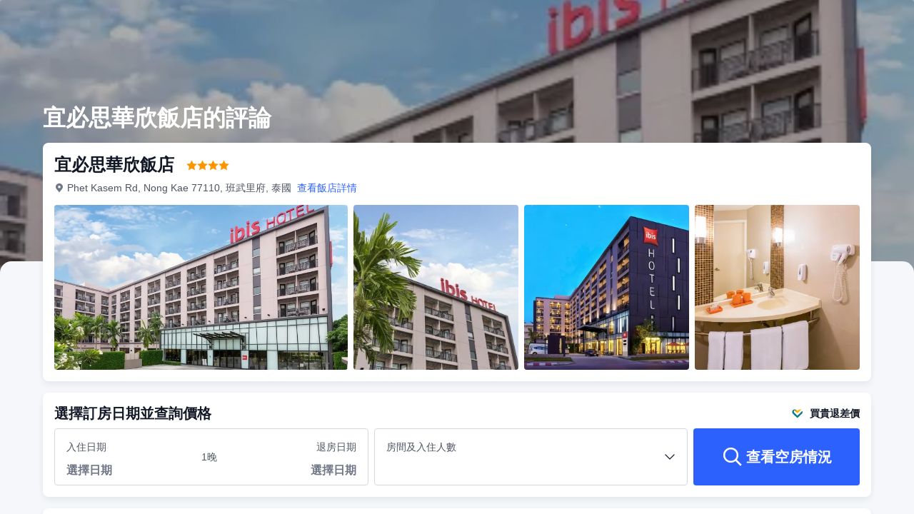

--- FILE ---
content_type: text/html; charset=utf-8
request_url: https://tw.trip.com/hotels/hua-hin-hotel-detail-1521294/ibis-hua-hin/review.html
body_size: 57732
content:
<!DOCTYPE html><html lang="zh-TW" dir="ltr"><head><meta charSet="utf-8"/><meta name="viewport" content="width=device-width"/><link rel="preload" href="https://file.tripcdn.com/files/8/htl_seo/index_seo-hotel-review_PC_0_0_108_client.js" as="script" crossorigin="anonymous"/><link rel="dns-prefetch" href="//aw-d.tripcdn.com" crossorigin="anonymous"/><link rel="dns-prefetch" href="//ak-d.tripcdn.com" crossorigin="anonymous"/><link rel="dns-prefetch" href="//file.tripcdn.com" crossorigin="anonymous"/><link rel="preconnect" href="//aw-d.tripcdn.com" crossorigin="anonymous"/><link rel="preconnect" href="//ak-d.tripcdn.com" crossorigin="anonymous"/><link rel="preconnect" href="//file.tripcdn.com" crossorigin="anonymous"/><meta http-equiv="x-dns-prefetch-control" content="on"/><meta charSet="UTF-8"/><meta name="viewport" content="width=device-width, initial-scale=1.0"/><meta name="format-detection" content="telephone=no"/><meta name="screen-orientation" content="portrait"/><meta name="apple-mobile-web-app-capable" content="yes"/><link rel="icon" href="//www.trip.com/trip.ico" sizes="any"/><link rel="shortcut icon" href="//www.trip.com/trip.ico" sizes="any"/><meta name="page-id" content="10650137492"/><link rel="canonical" href="https://tw.trip.com/hotels/hua-hin-hotel-detail-1521294/ibis-hua-hin/review.html"/><link rel="alternate" href="https://www.trip.com/hotels/hua-hin-hotel-detail-1521294/ibis-hua-hin/review.html" hrefLang="x-default"/><link rel="alternate" href="https://uk.trip.com/hotels/hua-hin-hotel-detail-1521294/ibis-hua-hin/review.html" hrefLang="en-GB"/><link rel="alternate" href="https://hk.trip.com/hotels/hua-hin-hotel-detail-1521294/ibis-hua-hin/review.html" hrefLang="zh-Hant-HK"/><link rel="alternate" href="https://kr.trip.com/hotels/hua-hin-hotel-detail-1521294/ibis-hua-hin/review.html" hrefLang="ko"/><link rel="alternate" href="https://jp.trip.com/hotels/hua-hin-hotel-detail-1521294/ibis-hua-hin/review.html" hrefLang="ja"/><link rel="alternate" href="https://sg.trip.com/hotels/hua-hin-hotel-detail-1521294/ibis-hua-hin/review.html" hrefLang="en-SG"/><link rel="alternate" href="https://au.trip.com/hotels/hua-hin-hotel-detail-1521294/ibis-hua-hin/review.html" hrefLang="en-AU"/><link rel="alternate" href="https://de.trip.com/hotels/hua-hin-hotel-detail-1521294/ibis-hua-hin/review.html" hrefLang="de"/><link rel="alternate" href="https://fr.trip.com/hotels/hua-hin-hotel-detail-1521294/ibis-hua-hin/review.html" hrefLang="fr"/><link rel="alternate" href="https://es.trip.com/hotels/hua-hin-hotel-detail-1521294/ibis-hua-hin/review.html" hrefLang="es"/><link rel="alternate" href="https://it.trip.com/hotels/hua-hin-hotel-detail-1521294/ibis-hua-hin/review.html" hrefLang="it"/><link rel="alternate" href="https://ru.trip.com/hotels/hua-hin-hotel-detail-1521294/ibis-hua-hin/review.html" hrefLang="ru"/><link rel="alternate" href="https://th.trip.com/hotels/hua-hin-hotel-detail-1521294/ibis-hua-hin/review.html" hrefLang="th"/><link rel="alternate" href="https://id.trip.com/hotels/hua-hin-hotel-detail-1521294/ibis-hua-hin/review.html" hrefLang="id"/><link rel="alternate" href="https://my.trip.com/hotels/hua-hin-hotel-detail-1521294/ibis-hua-hin/review.html" hrefLang="ms"/><link rel="alternate" href="https://vn.trip.com/hotels/hua-hin-hotel-detail-1521294/ibis-hua-hin/review.html" hrefLang="vi"/><link rel="alternate" href="https://tr.trip.com/hotels/hua-hin-hotel-detail-1521294/ibis-hua-hin/review.html" hrefLang="tr"/><link rel="alternate" href="https://tw.trip.com/hotels/hua-hin-hotel-detail-1521294/ibis-hua-hin/review.html" hrefLang="zh-Hant-TW"/><link rel="alternate" href="https://ca.trip.com/hotels/hua-hin-hotel-detail-1521294/ibis-hua-hin/review.html" hrefLang="en-CA"/><link rel="alternate" href="https://us.trip.com/hotels/hua-hin-hotel-detail-1521294/ibis-hua-hin/review.html" hrefLang="en-US"/><link rel="alternate" href="https://in.trip.com/hotels/hua-hin-hotel-detail-1521294/ibis-hua-hin/review.html" hrefLang="en-IN"/><link rel="alternate" href="https://sa.trip.com/hotels/hua-hin-hotel-detail-1521294/ibis-hua-hin/review.html" hrefLang="ar-SA"/><link rel="alternate" href="https://dk.trip.com/hotels/hua-hin-hotel-detail-1521294/ibis-hua-hin/review.html" hrefLang="da"/><link rel="alternate" href="https://fi.trip.com/hotels/hua-hin-hotel-detail-1521294/ibis-hua-hin/review.html" hrefLang="fi"/><link rel="alternate" href="https://ph.trip.com/hotels/hua-hin-hotel-detail-1521294/ibis-hua-hin/review.html" hrefLang="en-PH"/><link rel="alternate" href="https://pt.trip.com/hotels/hua-hin-hotel-detail-1521294/ibis-hua-hin/review.html" hrefLang="pt"/><link rel="alternate" href="https://se.trip.com/hotels/hua-hin-hotel-detail-1521294/ibis-hua-hin/review.html" hrefLang="sv"/><script type="text/javascript" async="">window['$_bf'] = { loaded: true }
    window.UBT_BIZCONFIG = {
        isLoadFP: false,
        isLoadMarketing: false,
        isLoadRMS: false
    }
    window.hohCargo = {"locale":"zh-TW","site":"TW","currency":"TWD","lang":"tw"} </script><style type="text/css">
        #hoh-page {
            background: #f6f7fa;
        
            .mc-ft, .mc-ft_line {
                background: #f6f7fa;
            }
        }
        </style><title>宜必思華欣飯店的評論-最新1541則真實房客評語 | Trip.com</title><meta name="description" content="馬上到 Trip.com 查看宜必思華欣飯店的1541 則評論，該住宿高達 8.9 分！了解更多房客對於住宿的真實評價，包含飯店設施、服務、房型等更多資訊。"/><meta name="keywords" content="宜必思華欣飯店 評論"/><meta property="og:title" content="宜必思華欣飯店的評論-最新1541則真實房客評語 | Trip.com"/><meta property="og:description" content="馬上到 Trip.com 查看宜必思華欣飯店的1541 則評論，該住宿高達 8.9 分！了解更多房客對於住宿的真實評價，包含飯店設施、服務、房型等更多資訊。"/><meta property="og:url" content="tw.trip.com"/><meta property="og:image" content="https://ak-d.tripcdn.com/images/0583n12000nrzqmbg667A.jpg"/><meta property="og:type" content="website"/><script type="text/javascript" src="https://ak-s-cw.tripcdn.com/locale/v3/6002/zh-TW.js?etagc=3c396f9f79e634e2a613ceaeef270e6d" crossorigin="anonymous" async=""></script><link rel="preload" href="https://ak-s-cw.tripcdn.com/ares/api/cc?f=locale%2Fv3%2F6001%2Fzh-TW.js%2C%2Flocale%2Fv3%2F330151%2Fzh-TW.js%2C%2Flocale%2Fv3%2F330153%2Fzh-TW.js%2C%2Flocale%2Fv3%2F100009239%2Fzh-TW.js&amp;etagc=8bd7299426d8aa03d95628a987b82810" as="script"/><style type="text/css">
        #hoh-page .pc-header {
            position: absolute;
            top: 0;
            left: 0;
            right: 0;
            z-index: 100;
        }
        </style><script type="application/ld+json">{"@context":"https://schema.org/","@type":"Hotel","description":"地理位置優越的宜必思華欣飯店就坐落於華欣的Nong Kae，能滿足休閒或商務旅客的需求。 前往室外的游泳池鍛鍊身體，也能單純放鬆身心。 如果您要自我充電或簡單放鬆一下，可以前往飯店的按摩室。 這間飯店設有餐廳。您可趁入住期間到此品嚐美食。 在酒吧小酌一杯，為當天劃下完美句號。 櫃台提供 24 小時全天候服務。 這間設施齊全的飯店還提供 免費 行李寄存、 乾洗及 洗衣服務。 開車前往的旅客可以使用免費停車場。","image":"https://aw-d.tripcdn.com/images/0583n12000nrzqmbg667A.jpg","name":"宜必思華欣飯店","address":{"postalCode":" ","addressLocality":"Phet Kasem Rd","streetAddress":"Phet Kasem Rd, Nong Kae 77110, 班武里府, 泰國","addressRegion":"Overseas","addressCountry":"泰國","@type":"PostalAddress"},"review":[[{"@type":"Review","publisher":{"@type":"Organization","name":"Trip.com"},"reviewRating":{"@type":"Rating","ratingValue":9,"bestRating":10,"worstRating":"0"},"author":{"@type":"Person","name":"訪客用戶"},"datePublished":"2025-10-08 22:31:10","reviewBody":"โรงแรมดีตามมาตรฐาน ￼ สามารถเดินไปเล่นน้ำทะเลได้ไม่ไกลชายหาดบริเวณนั้นสะอาด พนักงานบริการดี แต่ช่วงที่ไปมีรถเยอะทำให้ต้องไปจอดที่ลานจอดรถ2 ซึ่งอยู่คนละฝั่งของโรงแรมตอนกลางคืนมีรถบริการมาส่งที่โรงแรม แต่ช่วงเช้าพนักงานแจ้งว่าในวันนั้นรถจะเริ่มบริการตอนเที่ยงทำให้ต้องเดินไปเอารถเองซึ่งร้อน ￼"},{"@type":"Review","publisher":{"@type":"Organization","name":"Trip.com"},"reviewRating":{"@type":"Rating","ratingValue":9.7,"bestRating":10,"worstRating":"0"},"author":{"@type":"Person","name":"Yaobaizoushijie"},"datePublished":"2025-10-07 23:33:17","reviewBody":"價格實惠，含早餐非常豐富，海邊很近，用餐，7--11便利店，按摩店都很近，在去蟬夜市的途中，出酒店大門左轉步行10分鐘到蟬夜市。海邊出酒店大門右轉，保安大叔會熱心的提醒你怎麼走去海邊，不行三分鐘即到"},{"@type":"Review","publisher":{"@type":"Organization","name":"Trip.com"},"reviewRating":{"@type":"Rating","ratingValue":8.5,"bestRating":10,"worstRating":"0"},"author":{"@type":"Person","name":"訪客用戶"},"datePublished":"2025-10-07 13:56:27","reviewBody":"Budget hotel for mid- to long-vacation. Fair price for facility and room cleanliness. \nNot much satisfied for elevator service quantity. There are just two elavators service to room floor. Unfortunately, one was broken down during the last visiting so long waiting.\nSatified for hotel location. It is in walking distance to Cicada Market (5-10 mins)."},{"@type":"Review","publisher":{"@type":"Organization","name":"Trip.com"},"reviewRating":{"@type":"Rating","ratingValue":8.5,"bestRating":10,"worstRating":"0"},"author":{"@type":"Person","name":"Fighting_nika"},"datePublished":"2025-10-05 18:09:48","reviewBody":"ที่พักสุดประหยัด จองแบบไม่รวมอาหารเช้า ราคาประมาณ 1 พัน เตียงนอนนุ่มสบาย สิ่งอำนวยความสะดวกครบครัน ที่จอดรถสะดวกสามารถไปจอดฝั่งตรงข้ามได้และมีรถรับส่ง มีสระว่ายน้ำแต่ไม่ได้เล่น ซอยด้านข้างเดินไปทะเลได้ไม่ไกล ชายหาดหัวหินสวยมาก เย็นวันเสาร์เดินไปตลาด cicada ได้ไม่ไกลค่ะ โดยรวมชอบให้เลย 8/10"},{"@type":"Review","publisher":{"@type":"Organization","name":"Trip.com"},"reviewRating":{"@type":"Rating","ratingValue":10,"bestRating":10,"worstRating":"0"},"author":{"@type":"Person","name":"Game Trip"},"datePublished":"2025-09-05 17:00:56","reviewBody":"Ibis เป็นโรงแรมที่จะเลือกเป็นอันดับแรก ราคาถูก เมื่อจองผ่าน Trip.com ราคาระดับนี้ได้การดูแลที่ดี โรงแรมเงียบสงบ บรรยากาศดี เหมาะกับผู้มีสัตว์เลี้ยงด้วย แต่ไม่เป็นปัญหากับผู้ไม่มีสัตว์เลี้ยงเลย ทางโรงแรมคงแยกส่วนได้ดี เพราะไม่ถูกรบกวนแต่อย่างใด พนักงาน และเจ้าหน้าที่ทุกส่วนบริการดี ที่จอดรถสะดวก สบาย อยู่ใกล้ทะเล มีสระว่ายน้ำ"},{"@type":"Review","publisher":{"@type":"Organization","name":"Trip.com"},"reviewRating":{"@type":"Rating","ratingValue":10,"bestRating":10,"worstRating":"0"},"author":{"@type":"Person","name":"TaniaL"},"datePublished":"2025-10-06 17:44:16","reviewBody":"Good value for money: we had a small but comfortable and clean room, the breakfast is very good. A walking distance to the beach, a bit farther away are 2 big shopping malls."},{"@type":"Review","publisher":{"@type":"Organization","name":"Trip.com"},"reviewRating":{"@type":"Rating","ratingValue":7,"bestRating":10,"worstRating":"0"},"author":{"@type":"Person","name":"봉고도리"},"datePublished":"2025-08-05 20:41:14","reviewBody":"조식때 직원이 영어 숫자 식스포쓰리를 못알아듣는다고 계산기를 들이 밀며 숫자를 누르라고 했는데 어이가 없었네요.\n아침부터 뭔 기분이 나쁜건지...  일부러 룸넘버를 못알아 듣는척 하면서 면박을 주는것 같았습니다. 아님 내 영어 숫자 발음이 구렸던걸까요?"},{"@type":"Review","publisher":{"@type":"Organization","name":"Trip.com"},"reviewRating":{"@type":"Rating","ratingValue":10,"bestRating":10,"worstRating":"0"},"author":{"@type":"Person","name":"Laoongfon"},"datePublished":"2025-08-31 18:53:31","reviewBody":"ได้มาในราคาไม่ถึงพัน ห้องดีตามมาตรฐานแบรนด์ ได้ห้องมุมวิวสระว่ายน้ำ แอร์ ดีเตียงดี สิ่งอำนวยความสะดวกครบ เหมาะทั้งมาพักผ่อนและแวะพักระหว่างเดินทางต่อ"},{"@type":"Review","publisher":{"@type":"Organization","name":"Trip.com"},"reviewRating":{"@type":"Rating","ratingValue":10,"bestRating":10,"worstRating":"0"},"author":{"@type":"Person","name":"evafeng"},"datePublished":"2025-12-06 16:37:08","reviewBody":"設施齊全，價格經濟實惠，出門又不多少就可以到海邊，走到Tamarind market 也就十分鐘，值得選擇。"},{"@type":"Review","publisher":{"@type":"Organization","name":"Trip.com"},"reviewRating":{"@type":"Rating","ratingValue":8.5,"bestRating":10,"worstRating":"0"},"author":{"@type":"Person","name":"_WeChat29723****"},"datePublished":"2025-11-14 22:12:26","reviewBody":"華欣地方不大，位置還算方便，泳池不曬太陽。不過華欣海灘不怎麼樣"},{"@type":"Review","publisher":{"@type":"Organization","name":"Trip.com"},"reviewRating":{"@type":"Rating","ratingValue":8.5,"bestRating":10,"worstRating":"0"},"author":{"@type":"Person","name":"匿名用戶"},"datePublished":"2025-10-13 18:07:19","reviewBody":"Location of the hotel is good. Many amenities are required to ask from hotel. Breakfast variety is not so great. It could bore you if staying 2 or more nights"},{"@type":"Review","publisher":{"@type":"Organization","name":"Trip.com"},"reviewRating":{"@type":"Rating","ratingValue":8,"bestRating":10,"worstRating":"0"},"author":{"@type":"Person","name":"匿名用戶"},"datePublished":"2025-07-14 14:47:49","reviewBody":"￼ที่พักสะดวกสบาย สะอาด ตามมาตรฐานโรงแรมไอบิสค่ะ เตียงนุ่ม หมอนอาจจะแบนไปนิด ทำเลดี เดินไปชายหาดได้ไม่ไกล อาหารเช้าครบครัน ไข่ดาว ไข้ต้ม ข้าวต้ม ข้าวกับข้าว ขนมปัง โซนเบเกอรี่นิดหน่อย สลัดผัก ผลไม้ ซีเรียล กาแฟ"},{"@type":"Review","publisher":{"@type":"Organization","name":"Trip.com"},"reviewRating":{"@type":"Rating","ratingValue":9.5,"bestRating":10,"worstRating":"0"},"author":{"@type":"Person","name":"^_^ P"},"datePublished":"2025-09-26 15:37:01","reviewBody":"very good location, clean , decent , not for luxury purpose.\nIf you come to stay for some nights to enjoy the market around it is recommended"},{"@type":"Review","publisher":{"@type":"Organization","name":"Trip.com"},"reviewRating":{"@type":"Rating","ratingValue":8,"bestRating":10,"worstRating":"0"},"author":{"@type":"Person","name":"Toom+"},"datePublished":"2025-09-14 20:46:30","reviewBody":"ห้องพักยังมีกลิ่นสัตว์เลี้ยงตัวก่อน ความสะอาดมองด้วยตาเปล่าเกือบดี ติดมีกลิ่นที่ที่นนอน และ ผ้าปูเตียงขาด"},{"@type":"Review","publisher":{"@type":"Organization","name":"Trip.com"},"reviewRating":{"@type":"Rating","ratingValue":10,"bestRating":10,"worstRating":"0"},"author":{"@type":"Person","name":"Quzhulangba"},"datePublished":"2025-08-26 15:51:09","reviewBody":"第二次入住華欣ibis酒店了，還是很滿意的，經常有人舉辦游泳池派對，除了房間小點，房間裏沒有寫字桌，陽台小點，放着兩把椅子和一張小茶几。"}]],"aggregateRating":{"@type":"AggregateRating","ratingValue":8.9,"ratingCount":1541,"bestRating":10,"worstRating":0}}</script><style type="text/css">@keyframes rcToolTipZoomIn{0%{opacity:0;transform:scale(0);transform-origin:50% 50%}to{opacity:1;transform:scale(1);transform-origin:50% 50%}}@keyframes rcToolTipZoomOut{0%{opacity:1;transform:scale(1);transform-origin:50% 50%}to{opacity:0;transform:scale(0);transform-origin:50% 50%}}@keyframes breathe{0%,to{opacity:1}50%{opacity:.3}}@keyframes fadeIn{0%{opacity:0}to{opacity:1}}@keyframes loading{0%,to{background-color:#f7f7f7}50%{background-color:#eee}}@keyframes spin{0%{transform:rotate(0deg)}to{transform:rotate(360deg)}}#__next,.stick-container,.template-container{position:relative}body,html{font-weight:400;height:100%;width:100%}body{-webkit-text-size-adjust:100%;-webkit-tap-highlight-color:transparent;-webkit-font-smoothing:antialiased;-webkit-touch-callout:none;-webkit-overflow-scrolling:touch;overflow-x:hidden;overflow-y:auto}html body{font:12px/1.5 Trip Geom,BlinkMacSystemFont,-apple-system,Roboto,Helvetica,Arial,sans-serif}html[lang=zh-HK] body,html[lang=zh-TW] body{font-family:Trip Geom,Microsoft Jhenghei,PingFang HK,STHeitiTC-Light,tahoma,arial,sans-serif}html[lang=ko-KR] body{font-family:Trip Geom,나눔바른고딕,Nanum Barun Gothic,나눔 고딕,Nanum Gothic,맑은 고딕,Malgun Gothic,돋움,dotum,tahoma,arial,sans-serif}html[lang=ja-JP] body{font-family:Trip Geom,SF Pro JP,Hiragino Kaku Gothic Pro,ヒラギノ角ゴ Pro W3,Meiryo UI,Meiryo,MS PGothic,Helvetica,Osaka,Tahoma,Arial,sans-serif}html[lang=vi-VN] body{font-family:BlinkMacSystemFont,-apple-system,Roboto,Helvetica,Arial,sans-serif}#__next{flex:1 1 auto;height:100%}body,h1,h2,h3,h4,h5,h6,li,p,ul{margin:0}img{border:0}dfn,i{font-style:normal}dfn,em,i{font-weight:400}li,ul{list-style:none;padding:0}input,textarea{outline:0}textarea{overflow:auto;resize:none}button{-webkit-user-select:none}button:focus,input:focus,select:focus,textarea:focus{outline:0}a,a.disabled:hover{cursor:pointer;-webkit-text-decoration:none;text-decoration:none}a.disabled:hover{cursor:default}em{font-style:inherit}.pc-header li.mc-hd__nav-item.mc-hd__fold a.mc-hd__fold-icon,.tcp-modal-con *{box-sizing:content-box}button,input,select,textarea{font-family:inherit}.sticky{position:sticky}.static{position:static}.v7_2_8.c-calendar .c-calendar-month__festival li{position:relative}.bottom--16px{bottom:-16px}[dir=ltr] .left-0px,[dir=rtl] .right-0px{left:0}[dir=ltr] .right-0px,[dir=rtl] .left-0px{right:0}.top-0px{top:0}.top-146px{top:146px}.mb-15px{margin-bottom:15px}[dir=ltr] .mr-17px{margin-right:17px}[dir=rtl] .mr-17px{margin-left:17px}[dir=ltr] .mr-4px{margin-right:4px}[dir=rtl] .mr-4px{margin-left:4px}[dir=ltr] .mr-5px{margin-right:5px}[dir=rtl] .mr-5px{margin-left:5px}.h-184px{height:184px}.h-231px{height:231px}.h-534px{height:534px}.w-100vw{width:100vw}.w-231px{width:231px}.w-411px{width:411px}[dir=ltr] .translate-x--50\%,[dir=rtl] .translate-x--50\%{transform:translateX(var(--un-translate-x)) translateY(var(--un-translate-y)) translateZ(var(--un-translate-z)) rotate(var(--un-rotate)) rotateX(var(--un-rotate-x)) rotateY(var(--un-rotate-y)) rotate(var(--un-rotate-z)) skewX(var(--un-skew-x)) skewY(var(--un-skew-y)) scaleX(var(--un-scale-x)) scaleY(var(--un-scale-y)) scaleZ(var(--un-scale-z))}[dir=ltr] .translate-x--50\%{--un-translate-x:-50%}[dir=rtl] .translate-x--50\%{--un-translate-x:50%}.truncate{overflow:hidden;text-overflow:ellipsis;white-space:nowrap}.b-rd-t-16px{border-top-left-radius:16px;border-top-right-radius:16px}.bg-\[rgba\(0\,0\,0\,\.32\)\]{--un-bg-opacity:.32;background-color:rgba(0,0,0,var(--un-bg-opacity))}.bg-\[rgba\(0\,0\,0\,0\.7\)\]{--un-bg-opacity:0.7;background-color:rgba(0,0,0,var(--un-bg-opacity))}.fill-\#6f7685{--un-fill-opacity:1;fill:rgba(111,118,133,var(--un-fill-opacity))}.fill-\#ff9500,.fill-\#ffffff{--un-fill-opacity:1;fill:rgba(255,149,0,var(--un-fill-opacity))}.fill-\#ffffff{fill:rgba(255,255,255,var(--un-fill-opacity))}.p-x-9px{padding-left:9px;padding-right:9px}.vertical-middle{vertical-align:middle}.blur-4px{--un-blur:blur(4px);filter:var(--un-blur) var(--un-brightness) var(--un-contrast) var(--un-drop-shadow) var(--un-grayscale) var(--un-hue-rotate) var(--un-invert) var(--un-saturate) var(--un-sepia)}.fs-32_38{font-size:32px;line-height:38px}.rc-tooltip.rc-tooltip-zoom-appear,.rc-tooltip.rc-tooltip-zoom-enter{opacity:0}.rc-tooltip.rc-tooltip-zoom-enter,.rc-tooltip.rc-tooltip-zoom-leave{display:block}.rc-tooltip-zoom-appear,.rc-tooltip-zoom-enter,.rc-tooltip-zoom-leave{animation-duration:.3s;animation-fill-mode:both;animation-play-state:paused}.rc-tooltip-zoom-appear,.rc-tooltip-zoom-enter{animation-timing-function:cubic-bezier(.18,.89,.32,1.28);opacity:0}.rc-tooltip-zoom-leave{animation-timing-function:cubic-bezier(.6,-.3,.74,.05)}.rc-tooltip-zoom-appear.rc-tooltip-zoom-appear-active,.rc-tooltip-zoom-enter.rc-tooltip-zoom-enter-active{animation-name:rcToolTipZoomIn;animation-play-state:running}.rc-tooltip-zoom-leave.rc-tooltip-zoom-leave-active{animation-name:rcToolTipZoomOut;animation-play-state:running}.rc-tooltip{background-color:rgba(0,0,0,.05);display:block;font-size:12px;line-height:1.5;opacity:.9;padding:1px;position:absolute;visibility:visible;z-index:1070}.rc-tooltip-hidden{display:none}.rc-tooltip-inner{background-color:#fff;border:1px solid #b1b1b1;border-radius:3px;color:#333;min-height:34px;padding:8px 10px;text-align:left;-webkit-text-decoration:none;text-decoration:none}.rc-tooltip-arrow,.rc-tooltip-arrow-inner{border-color:transparent;border-style:solid;height:0;position:absolute;width:0}.rc-tooltip-placement-top .rc-tooltip-arrow,.rc-tooltip-placement-topLeft .rc-tooltip-arrow,.rc-tooltip-placement-topRight .rc-tooltip-arrow{border-top-color:#b1b1b1;border-width:6px 6px 0;margin-left:-6px;transform:translate(-50%,5px)}.rc-tooltip-placement-top .rc-tooltip-arrow-inner,.rc-tooltip-placement-topLeft .rc-tooltip-arrow-inner,.rc-tooltip-placement-topRight .rc-tooltip-arrow-inner{border-top-color:#fff;border-width:6px 6px 0;bottom:1px;margin-left:-6px}.rc-tooltip-placement-top .rc-tooltip-arrow{left:50%}.rc-tooltip-placement-topLeft .rc-tooltip-arrow{left:15%}.rc-tooltip-placement-topRight .rc-tooltip-arrow{right:15%}.rc-tooltip-placement-right .rc-tooltip-arrow,.rc-tooltip-placement-rightBottom .rc-tooltip-arrow{margin-top:-6px}.rc-tooltip-placement-right .rc-tooltip-arrow,.rc-tooltip-placement-rightBottom .rc-tooltip-arrow,.rc-tooltip-placement-rightTop .rc-tooltip-arrow{border-right-color:#b1b1b1;border-width:6px 6px 6px 0;left:-5px;transform:translateX(calc(-100% + 1px))}.rc-tooltip-placement-right .rc-tooltip-arrow-inner,.rc-tooltip-placement-rightBottom .rc-tooltip-arrow-inner,.rc-tooltip-placement-rightTop .rc-tooltip-arrow-inner{border-right-color:#fff;border-width:6px 6px 6px 0;left:1px;margin-top:-6px}.rc-tooltip-placement-right .rc-tooltip-arrow{top:50%}.rc-tooltip-placement-rightTop .rc-tooltip-arrow{margin-top:0;top:15%}.rc-tooltip-placement-rightBottom .rc-tooltip-arrow{bottom:15%}.rc-tooltip-placement-left .rc-tooltip-arrow,.rc-tooltip-placement-leftBottom .rc-tooltip-arrow{margin-top:-6px}.rc-tooltip-placement-left .rc-tooltip-arrow,.rc-tooltip-placement-leftBottom .rc-tooltip-arrow,.rc-tooltip-placement-leftTop .rc-tooltip-arrow{border-left-color:#b1b1b1;border-width:6px 0 6px 6px;right:-5px;transform:translateX(calc(100% - 1px))}.rc-tooltip-placement-left .rc-tooltip-arrow-inner,.rc-tooltip-placement-leftBottom .rc-tooltip-arrow-inner,.rc-tooltip-placement-leftTop .rc-tooltip-arrow-inner{border-left-color:#fff;border-width:6px 0 6px 6px;margin-top:-6px;right:1px}.rc-tooltip-placement-left .rc-tooltip-arrow{top:50%}.rc-tooltip-placement-leftTop .rc-tooltip-arrow{margin-top:0;top:15%}.rc-tooltip-placement-leftBottom .rc-tooltip-arrow{bottom:15%}.rc-tooltip-placement-bottom .rc-tooltip-arrow,.rc-tooltip-placement-bottomLeft .rc-tooltip-arrow,.rc-tooltip-placement-bottomRight .rc-tooltip-arrow{border-bottom-color:#b1b1b1;border-width:0 6px 6px;margin-left:-6px;transform:translate(-50%,-5px)}.rc-tooltip-placement-bottom .rc-tooltip-arrow-inner,.rc-tooltip-placement-bottomLeft .rc-tooltip-arrow-inner,.rc-tooltip-placement-bottomRight .rc-tooltip-arrow-inner{border-bottom-color:#fff;border-width:0 6px 6px;margin-left:-6px;top:1px}.rc-tooltip-placement-bottom .rc-tooltip-arrow{left:50%}.rc-tooltip-placement-bottomLeft .rc-tooltip-arrow{left:15%}.rc-tooltip-placement-bottomRight .rc-tooltip-arrow{right:15%}.scrollbar-hidden{scrollbar-width:none;-ms-overflow-style:none}.scrollbar-hidden::-webkit-scrollbar{display:none}.button-no-appearance{-webkit-appearance:none;-moz-appearance:none;appearance:none;background-color:transparent;border:0;color:inherit;margin:0;padding:0;text-align:inherit;-webkit-text-decoration:none;text-decoration:none;vertical-align:baseline}.text-ellipsis{overflow:hidden;text-wrap:nowrap;white-space:nowrap;word-break:keep-all}.v7_2_8.c-calendar .c-calendar-icon-dot{background-color:var(--smtcColorTextTertiary,#ff6f00);border-radius:50%;display:inline-block;height:4px;position:absolute;right:50%;top:8px;transform:translateX(50%);width:4px}.v7_2_8.c-calendar .c-calendar-icon-dot.custom{position:static;-webkit-margin-end:8px;margin-right:8px;transform:none}.v7_2_8.c-calendar .c-calendar-month{flex:1 1;-webkit-margin-end:24px;margin-right:24px}.v7_2_8.c-calendar .c-calendar-month.stack-level-2 .c-calendar-month__week td{min-height:64px}.v7_2_8.c-calendar .c-calendar-month:nth-of-type(2){-webkit-margin-end:0;margin-right:0}.v7_2_8.c-calendar .c-calendar-month__title{padding:16px 0 12px}.v7_2_8.c-calendar .c-calendar-month__title h2{color:var(--smtcColorTextPrimary,#0f294d);font-size:var(--smtcFontSizeTitle2,16px);font-weight:var(--coreFontWeightBold,700);letter-spacing:0;line-height:24px;text-align:center}.v7_2_8.c-calendar .c-calendar-month__week-head{color:var(--smtcColorTextPrimary,#0f294d);font-size:var(--smtcFontSizeCaption,12px);font-weight:var(--coreFontWeightRegular,400);line-height:var(--smtcLineHeightCaption,14px);margin-bottom:10px}.v7_2_8.c-calendar .c-calendar-month__week-head tr{display:flex;flex-direction:row;justify-content:space-around;width:100%}.v7_2_8.c-calendar .c-calendar-month__week-head th{flex:1 1;text-align:center}.v7_2_8.c-calendar .c-calendar-month__days{font-size:var(--smtcFontSizeTitle3,14px);margin-bottom:5px}.v7_2_8.c-calendar .c-calendar-month__week{flex-direction:row;list-style:none;margin:0;padding:0;text-align:center;display:flex;justify-content:center}.v7_2_8.c-calendar .c-calendar-month__week td{display:flex;justify-content:center;color:var(--smtcColorTextPrimary,#0f294d);font-size:var(--smtcFontSizeTitle3,14px);height:auto;line-height:var(--smtcLineHeightTitle3,18px);min-height:48px;position:relative;width:48px;box-sizing:border-box;flex-direction:column}.v7_2_8.c-calendar .c-calendar-month__week td[data-focused]{z-index:999}.v7_2_8.c-calendar .c-calendar-month__week td .tipWrapper{display:flex;align-items:center;flex-direction:column;-webkit-box-pack:center;-ms-flex-pack:center;height:100%;justify-content:center;padding:7px 0;width:100%}.v7_2_8.c-calendar .c-calendar-month__week td .day,.v7_2_8.c-calendar .c-calendar-month__week td .price{display:block;display:flex;font-size:var(--smtcFontSizeTitle3,14px);height:16px;line-height:var(--smtcLineHeightTitle3,18px);text-align:center;width:100%;align-items:center;justify-content:center}.v7_2_8.c-calendar .c-calendar-month__week td .day .leftSlot,.v7_2_8.c-calendar .c-calendar-month__week td .price .leftSlot{display:inline-flex;text-align:center;align-items:center;justify-content:center;-webkit-margin-end:2px;margin-right:2px}.v7_2_8.c-calendar .c-calendar-month__week td .slot{display:flex;height:16px;overflow:hidden;text-align:center;width:100%;align-items:center;justify-content:center}.v7_2_8.c-calendar .c-calendar-month__week td .slot.slot-absolute{bottom:3px;left:50%;position:absolute;transform:translateX(-50%)}.v7_2_8.c-calendar .c-calendar-month__week td .day{font-weight:var(--coreFontWeightBold,700)}.v7_2_8.c-calendar .c-calendar-month__week td .price{color:var(--smtcColorTextSecondary,#455873);font-size:var(--smtcFontSizeCaption,12px);max-width:44px;overflow:hidden;text-overflow:ellipsis;white-space:nowrap;align-self:center}.v7_2_8.c-calendar .c-calendar-month__week td.is-allow-hover:hover{cursor:pointer}.v7_2_8.c-calendar .c-calendar-month__week td.is-allow-hover:not(.is-selected):hover{background-color:var(--smtcColorBgBrandTintedHigh,rgba(50,100,255,.08));border-radius:4px}.v7_2_8.c-calendar .c-calendar-month__week td.is-disable{color:var(--smtcColorTextDisabled,#acb4bf);cursor:inherit}.v7_2_8.c-calendar .c-calendar-month__week td.is-disable .price{color:inherit!important}.v7_2_8.c-calendar .c-calendar-month__week td.is-in-range{background-color:var(--smtcColorBgBrandTintedHigh,rgba(50,100,255,.08))}.v7_2_8.c-calendar .c-calendar-month__week td.is-in-range.is-allow-hover:not(.is-selected):hover{background-color:var(--compSearchBoxCalendarHighlight,rgba(50,100,255,.16));border-radius:0}.v7_2_8.c-calendar .c-calendar-month__week td.has-price .c-calendar-icon-dot{transform:translate(50%,-4px)}.v7_2_8.c-calendar .c-calendar-month__week td.has-price .slot.slot-absolute{bottom:9px}.v7_2_8.c-calendar .c-calendar-month__week td.has-bg:not(.is-in-range){padding:1px}.v7_2_8.c-calendar .c-calendar-month__week td.has-bg:not(.is-in-range) .tipWrapper{border-radius:4px}.v7_2_8.c-calendar .c-calendar-month__week td.has-bg:not(.is-in-range) .tipWrapper:hover{background-color:var(--smtcColorBgBrandTintedHigh,rgba(50,100,255,.08))!important}.v7_2_8.c-calendar .c-calendar-month__week td.is-selected,.v7_2_8.c-calendar .c-calendar-month__week td.is-selected .tipWrapper .slot span,.v7_2_8.c-calendar .c-calendar-month__week td.is-selected .tipWrapper .slot svg{color:#fff!important}.v7_2_8.c-calendar .c-calendar-month__week td.is-selected.is-selected-first.in-range{background-color:var(--smtcColorBgBrandTintedHigh,rgba(50,100,255,.08));border-radius:4px 0 0 4px}.v7_2_8.c-calendar .c-calendar-month__week td.is-selected.is-selected-last.in-range{background-color:var(--smtcColorBgBrandTintedHigh,rgba(50,100,255,.08));border-radius:0 4px 4px 0}.v7_2_8.c-calendar .c-calendar-month__week td.is-selected .tipWrapper{background-color:var(--smtcColorBgBrandFilled,#3264ff);border-radius:4px}.v7_2_8.c-calendar .c-calendar-month__week td.is-selected .tipWrapper:hover{background-color:var(--compSearchBoxButtonBgColor,#2953d6)}.v7_2_8.c-calendar .c-calendar-month__week td.is-selected .c-calendar-icon-dot,.v7_2_8.c-calendar .c-calendar-month__week td.is-selected .price .leftSlot .icon{background-color:#fff!important}.v7_2_8.c-calendar .c-calendar-month__week td.is-selected .price,.v7_2_8.c-calendar .c-calendar-month__week td.is-selected .price .leftSlot{color:#fff!important}.v7_2_8.c-calendar .c-calendar-month__week td.disabled-interact{cursor:default!important}.v7_2_8.c-calendar .c-calendar-month__week td.disabled-interact:hover{background-color:initial!important}.v7_2_8.c-calendar .c-calendar-month__week td .lp-loading{animation:breathe 1.6s cubic-bezier(.645,.045,.355,1) infinite;background-color:#f0f2f5;border-radius:4px;height:100%;overflow:hidden;width:100%;align-self:center;line-height:var(--smtcLineHeightTitle3,18px);margin-bottom:3px;margin-top:3px;text-align:center}.v7_2_8.c-calendar .c-calendar-month__festival{list-style:none;-webkit-padding-start:10px;color:#8592a6;font-size:var(--smtcFontSizeCaption,12px);line-height:1.5;margin-bottom:10px;overflow:hidden;padding-left:10px;position:relative}.v7_2_8.c-calendar .c-calendar-month__festival-date,.v7_2_8.c-calendar .c-calendar-month__festival-name{-webkit-margin-end:4px;display:inline-block;margin-right:4px}.v7_2_8.c-calendar .c-calendar-month__festival li:not(:last-of-type){margin-bottom:5px}.v7_2_8.c-calendar .c-calendar-month__festival .c-calendar-icon-dot{left:-9px;top:5px}.c-calender-pop__wrapper.rc-tooltip{opacity:1;padding:0;pointer-events:none}.c-calender-pop__wrapper.rc-tooltip .rc-tooltip-arrow{border-bottom-color:var(--smtcColorTextPrimary,rgba(15,41,77,.9));border-top-color:var(--smtcColorTextPrimary,rgba(15,41,77,.9));margin:0}.c-calender-pop__wrapper.rc-tooltip .rc-tooltip-content .rc-tooltip-inner{background-color:var(--smtcColorTextPrimary,rgba(15,41,77,.9));border:0;border-radius:2px;box-shadow:none;box-sizing:border-box;color:#fff;font-size:var(--smtcFontSizeCaption,12px);line-height:16px;outline:0;padding:8px;width:100%}.c-calender-pop__wrapper.rc-tooltip .rc-tooltip-content .rc-tooltip-inner .day-tip{text-align:center}.c-calender-pop__wrapper.rc-tooltip .rc-tooltip-content .rc-tooltip-inner .day-tip p{margin:0;padding:0}.c-calender-modal{bottom:0;left:0;pointer-events:none;position:absolute;right:0;top:0}.c-calender-modal .content{background:#fff;border-radius:4px;box-shadow:0 12px 24px 0 rgba(15,41,77,.16);color:var(--smtcColorTextPrimary,#0f294d);font-size:var(--smtcFontSizeTitle3,14px);left:50%;min-width:515px;padding:16px;pointer-events:all;position:absolute;top:50%;transform:translate(-50%,-50%)}.c-calendar__with-tabs .c-tab .tablist .c-tab-item,.c-calender-modal .content,.c-calender-modal .content .badge,.v7_2_8.c-calendar .c-calendar__headerSlot .switch-wrapper>label{display:flex;align-items:center;justify-content:center}.c-calender-modal .content .badge{-webkit-margin-end:9px;margin-right:9px}.c-calender-modal .content .badge svg{font-size:19px}[dir=rtl] .v7_2_8.c-calendar-month__festival-icon-dot{right:-7px}.c-calendar__with-tabs{background:#fff;border:1px solid #dadfe6;border-radius:4px;box-shadow:0 8px 16px 0 rgba(15,41,77,.12);box-sizing:border-box;width:736px}.c-calendar__with-tabs.invisible{display:none}.c-calendar__with-tabs .c-tab,.c-calendar__with-tabs .c-tab .tablist .c-tab-item.active:after{width:100%}.c-calendar__with-tabs .c-tab .tablist{border-bottom:1px solid #dadfe6;height:54px;padding:0 16px;flex-direction:row;-webkit-box-pack:start;-ms-flex-pack:start;gap:24px;justify-content:flex-start;-webkit-user-select:none;-moz-user-select:none;user-select:none;display:flex;align-items:center;box-sizing:border-box}.c-calendar__with-tabs .c-tab .tablist .c-tab-item{box-sizing:border-box;cursor:pointer;text-align:center;width:100px;-webkit-box-pack:center;-ms-flex-pack:center;color:#0f294d;font-size:16px;font-weight:400;height:100%;letter-spacing:0;line-height:22px;position:relative;transition:all .2s ease-in-out}.c-calendar__with-tabs .c-tab .tablist .c-tab-item:after{background-color:#3364ff;bottom:0;content:"";display:block;height:4px;left:0;position:absolute;right:0;transition:width .1s,width 0s .1s;width:0}.c-calendar__with-tabs .c-tab .tablist .c-tab-item.active{font-weight:700}.c-calendar__with-tabs .c-tab .tablist .c-tab-item:hover:after{transition:width .1s;width:100%}.c-calendar__with-tabs .c-tab .content-holder .tabpanel,.v7_2_8.c-calendar .c-calendar__headerSlot .switch-wrapper>label #cal-switch{display:none}.c-calendar__with-tabs .c-tab .content-holder .tabpanel.active{display:block}.c-calendar__with-tabs .c-calendar{border:0!important;border-radius:0!important;box-shadow:none!important;box-sizing:border-box!important;outline:0!important;width:734px!important}.c-calendar__with-tabs .c-action{display:flex;padding:8px 16px 16px;width:100%;align-items:center;-webkit-box-pack:end;-ms-flex-pack:end;box-sizing:border-box;justify-content:flex-end;margin-top:-15px}.c-calendar__with-tabs .c-action button{min-width:160px}.v7_2_8.c-calendar .festival-selector-wrapper{background:var(--smtcColorBgSurface,#fff);height:100%;overflow:hidden;position:relative;-webkit-user-select:none;-moz-user-select:none;user-select:none;width:100%}.v7_2_8.c-calendar .festival-selector-wrapper .festival-selector{display:flex;background-color:var(--smtcColorBgSurface,#fff);box-sizing:border-box;flex-direction:row;flex-wrap:nowrap;gap:8px;padding-bottom:16px;padding-top:16px;scrollbar-width:none;transition:transform .2s ease-in-out;-ms-overflow-style:none}.v7_2_8.c-calendar .festival-selector-wrapper .festival-selector::-webkit-scrollbar{display:none}.v7_2_8.c-calendar .festival-selector-wrapper .festival-selector .festival-item{display:flex;background-color:var(--smtcColorBgDisabledTinted,#f6f7fa);border:1px solid var(--smtcColorBgDisabledTinted,#f6f7fa);border-radius:4px;box-sizing:border-box;cursor:pointer;flex-direction:column;font-size:14px;font-weight:400;gap:4px;line-height:18px;max-width:487.08px;padding:7px 16px;transition:all .1s ease}.v7_2_8.c-calendar .festival-selector-wrapper .festival-selector .festival-item.active,.v7_2_8.c-calendar .festival-selector-wrapper .festival-selector .festival-item:hover{background-color:var(--smtcColorBgBrandTintedLow,#f1f5ff);border-color:var(--smtcColorTextBrand,#2c61fe);color:var(--smtcColorTextBrand,#2c61fe)}.v7_2_8.c-calendar .festival-selector-wrapper .festival-selector .festival-item .festival-item-date,.v7_2_8.c-calendar .festival-selector-wrapper .festival-selector .festival-item .festival-item-label{margin:0;overflow:hidden;text-overflow:ellipsis;text-wrap:nowrap;white-space:nowrap;word-break:keep-all}.v7_2_8.c-calendar .festival-selector-wrapper .nav{align-items:center;-webkit-box-pack:center;-ms-flex-pack:center;background-color:var(--smtcColorBgSurface,#fff);bottom:16px;box-sizing:border-box;color:var(--smtcColorTextPrimary,#0f294d);cursor:pointer;display:none;justify-content:center;position:absolute;top:16px;width:48px;z-index:999}.v7_2_8.c-calendar .festival-selector-wrapper .nav.visible{display:flex}.v7_2_8.c-calendar .festival-selector-wrapper .nav:hover{color:var(--smtcColorTextBrand,#2c61fe)}.v7_2_8.c-calendar .festival-selector-wrapper .nav.nav-prev{left:0;-webkit-border-end:4px solid transparent;background-clip:content-box;border-right:4px solid transparent}.v7_2_8.c-calendar .festival-selector-wrapper .nav.nav-prev .prev-fest{transform:scaleX(-1)}.v7_2_8.c-calendar .festival-selector-wrapper .nav.nav-next{right:0}.v7_2_8.c-calendar .festival-selector-wrapper .nav button{-webkit-appearance:none;-moz-appearance:none;appearance:none;background-color:transparent;border:0;color:inherit;cursor:pointer;display:flex;margin:0;text-align:inherit;-webkit-text-decoration:none;text-decoration:none;vertical-align:baseline;align-items:center;-webkit-box-pack:center;-ms-flex-pack:center;border-radius:4px;justify-content:center;padding:8px}.v7_2_8.c-calendar .festival-selector-wrapper .shadow-mask{display:none;height:71px;pointer-events:none;position:absolute;right:38px;top:50%;transform:translateY(-50%);width:20px;z-index:998}.v7_2_8.c-calendar .festival-selector-wrapper .shadow-mask.visible{display:block}[dir=rtl] .v7_2_8.c-calendar .festival-selector-wrapper .nav.nav-prev{left:auto;right:0}[dir=rtl] .v7_2_8.c-calendar .festival-selector-wrapper .nav.nav-prev .prev-fest{transform:none}[dir=rtl] .v7_2_8.c-calendar .festival-selector-wrapper .nav.nav-next{left:0;right:auto}[dir=rtl] .v7_2_8.c-calendar .festival-selector-wrapper .nav.nav-next .next-fest{transform:scaleX(-1)}[dir=rtl] .v7_2_8.c-calendar .festival-selector-wrapper .shadow-mask{left:38px;right:auto}.v7_2_8.c-calendar{background:var(--smtcColorBgSurface,#fff);border:1px solid #dadfe6;border-radius:4px;box-shadow:0 12px 24px 0 rgba(15,41,77,.12);box-sizing:border-box;padding:0 16px;position:relative;width:738px}.v7_2_8.c-calendar .c-calendar__header .quick-select-header{background:rgba(50,100,255,.08);display:flex;align-items:center;justify-content:space-between;margin-left:-16px;margin-right:-16px;padding:16px}.v7_2_8.c-calendar .c-calendar__header .quick-select-header .title p{color:var(--smtcColorTextPrimary,#0f294d);display:-webkit-box;font-size:18px;font-weight:700;-webkit-line-clamp:2;line-height:24px;overflow:hidden;text-overflow:ellipsis;-webkit-box-orient:vertical;margin:0}.v7_2_8.c-calendar .c-calendar__header .quick-select-header .selectors{display:flex;align-items:center;justify-content:flex-end;max-width:80%}.v7_2_8.c-calendar .c-calendar__header .quick-select-header .selectors .selector{background:#fff;border:1px solid #dadfe6;border-radius:4px;color:#0f294d;cursor:pointer;font-size:14px;font-weight:500;letter-spacing:0;line-height:18px;margin-left:8px;padding:8px 16px;white-space:nowrap}.v7_2_8.c-calendar .c-calendar__header .quick-select-header .selectors .selector.active,.v7_2_8.c-calendar .c-calendar__header .quick-select-header .selectors .selector:hover{background:#0f294d;color:#fff}.v7_2_8.c-calendar .c-calendar__headerSlot{border-bottom:1px solid #dadfe6;padding-bottom:16px;padding-top:16px}.v7_2_8.c-calendar .c-calendar__headerSlot .lp-slot{display:flex;height:100%;width:100%;align-items:center;justify-content:space-between}.v7_2_8.c-calendar .c-calendar__headerSlot .lp-slot .leading{color:#0f294e;font-size:16px;font-weight:700;letter-spacing:0}.v7_2_8.c-calendar .c-calendar__headerSlot .lp-slot .switch-wrapper>label span{color:#0f294d;font-size:16px;font-weight:700;height:22px;line-height:22px}.v7_2_8.c-calendar .c-calendar__headerSlot .switch-wrapper{display:inline-block;max-width:50%}.v7_2_8.c-calendar .c-calendar__headerSlot .switch-wrapper>label span{-webkit-margin-end:8px;color:#0f294e;font-size:14px;font-weight:700;letter-spacing:0;margin-right:8px;max-width:100%;overflow:hidden;text-overflow:ellipsis;white-space:nowrap}.v7_2_8.c-calendar.is-single{padding:0 8px;width:369px}.v7_2_8.c-calendar.is-single .c-calendar-month{-webkit-margin-end:0;margin-right:0}.v7_2_8.c-calendar.is-single .c-calendar__footer{flex-direction:column;align-items:flex-start}.v7_2_8.c-calendar.is-single .c-calendar__fest,.v7_2_8.c-calendar.is-single .c-calendar__msg{text-align:left;width:auto}.v7_2_8.c-calendar.is-single .c-calendar__desc-line{justify-content:flex-start}.v7_2_8.c-calendar .c-calendar-icon-next-mon.custom-icon svg,.v7_2_8.c-calendar .c-calendar-icon-prev-mon.custom-icon svg,.v7_2_8.c-calendar.is-hide{display:none}.v7_2_8.c-calendar .c-calendar__body{display:flex;position:relative;flex-direction:row;align-items:flex-start;padding-bottom:10px}.v7_2_8.c-calendar .c-calendar__footer{display:flex;font-size:var(--smtcFontSizeCaption,12px);line-height:var(--smtcLineHeightCaption,18px);padding:15px 0;text-align:center;align-items:flex-end;color:var(--smtcColorTextTertiary,#455873);font-weight:var(--coreFontWeightRegular,400)}.v7_2_8.c-calendar .c-calendar__fest{display:flex;text-align:left;width:50%;align-items:flex-start;flex-direction:column;justify-content:flex-end}.v7_2_8.c-calendar .c-calendar__fest .fest-left{display:flex;align-items:center}.v7_2_8.c-calendar .c-calendar__msg{flex:1 1;text-align:right}.v7_2_8.c-calendar .c-calendar__desc-line{display:flex;justify-content:flex-end;white-space:pre}.v7_2_8.c-calendar .c-calendar__desc-nights{-webkit-margin-start:6px;font-weight:700;margin-left:6px}.v7_2_8.c-calendar .c-calendar__message{color:var(--smtcColorTextPrimary,#0f294d);font-size:14px;line-height:18px;margin-bottom:4px}.v7_2_8.c-calendar .c-calendar__message.is-error{color:#ee3b28}.v7_2_8.c-calendar .c-calendar-icon-next-mon,.v7_2_8.c-calendar .c-calendar-icon-prev-mon{color:var(--smtcColorTextPrimary,#0f294d);cursor:pointer;display:flex;font-size:16px;font-style:normal;font-weight:400;position:absolute;top:18px;align-items:center;justify-content:center}.v7_2_8.c-calendar .c-calendar-icon-next-mon:hover,.v7_2_8.c-calendar .c-calendar-icon-prev-mon:hover{color:var(--smtcColorTextBrand,#3264ff)}.v7_2_8.c-calendar .c-calendar-icon-next-mon.is-disable,.v7_2_8.c-calendar .c-calendar-icon-prev-mon.is-disable{color:var(--smtcColorBorderDisabled,#ced2d9)}.v7_2_8.c-calendar .c-calendar-icon-prev-mon{left:16px}.v7_2_8.c-calendar .c-calendar-icon-prev-mon svg,[dir=rtl] .v7_2_8.c-calendar .c-calendar-icon-next-mon:before,[dir=rtl] .v7_2_8.c-calendar .c-calendar-icon-prev-mon:before{transform:rotate(180deg)}.v7_2_8.c-calendar .c-calendar-icon-next-mon{right:16px}.v7_2_8.c-calendar .c-fuzzy-sels{display:flex;margin:2px 0-3px;width:100%;align-items:center;-webkit-box-pack:start;-ms-flex-pack:start;gap:8px;justify-content:flex-start}.v7_2_8.c-calendar .c-fuzzy-sels .sels-item{background:#f5f7fa;border:1px solid #f5f7fa;color:#0f294d}.v7_2_8.c-calendar .c-fuzzy-sels .sels-item.active,.v7_2_8.c-calendar .c-fuzzy-sels .sels-item:hover{background:rgba(50,100,255,.08)!important;border-color:#3264ff;color:#3264ff}.v7_2_8.c-calendar .sr-only{height:1px;margin:-1px;overflow:hidden;padding:0;position:absolute;width:1px;clip:rect(0,0,0,0);background-color:transparent;border:0}[dir=rtl] .v7_2_8.c-calendar .c-calendar-icon-prev-mon{left:auto;right:16px}[dir=rtl] .v7_2_8.c-calendar .c-calendar-icon-prev-mon svg{transform:none}[dir=rtl] .v7_2_8.c-calendar .c-calendar-icon-next-mon{left:16px;right:auto}[dir=rtl] .v7_2_8.c-calendar .c-calendar-icon-next-mon svg{transform:rotate(180deg)}[dir=rtl] .v7_2_8.c-calendar .c-calendar__footer .c-calendar__desc,[dir=rtl] .v7_2_8.c-calendar .c-calendar__footer .c-calendar__message{text-align:left}.pointer-events-none{pointer-events:none}[dir=ltr] .left--16px{left:-16px}[dir=rtl] .left--16px{right:-16px}[dir=ltr] .right-16px{right:16px}[dir=rtl] .right-16px{left:16px}.top--25px{top:-25px}.after\:bottom--15px::after{bottom:-15px}.after\:bottom-4px::after{bottom:4px}[dir=ltr] .after\:left-20px::after{left:20px}[dir=rtl] .after\:left-20px::after{right:20px}[dir=ltr] .after\:left-4px::after{left:4px}[dir=ltr] .after\:right-4px::after,[dir=rtl] .after\:left-4px::after{right:4px}[dir=rtl] .after\:right-4px::after{left:4px}.after\:top-4px::after{top:4px}.z-10{z-index:10}.z-999{z-index:999}.mb-10px{margin-bottom:10px}[dir=ltr] .ml-4px{margin-left:4px}[dir=rtl] .ml-4px{margin-right:4px}[dir=ltr] .mr-20px{margin-right:20px}[dir=rtl] .mr-20px{margin-left:20px}.mt-\[-8px\]{margin-top:-8px}.mt-2px{margin-top:2px}.mt-4px{margin-top:4px}.mt-8px{margin-top:8px}.box-border{box-sizing:border-box}.h-0{height:0}.h-24{height:6rem}.h-24px{height:24px}.h-28px{height:28px}.h-30px{height:30px}.h-68px{height:68px}.max-h-400px{max-height:400px}.max-w-1128px{max-width:1128px}.max-w-171px{max-width:171px}.max-w-300px{max-width:300px}.max-w-624px{max-width:624px}.min-h-18px{min-height:18px}.min-w-280px{min-width:280px}.min-w-40px{min-width:40px}.w-\[100\%\],.w-full{width:100%}.w-0{width:0}.w-144px{width:144px}.w-165px{width:165px}.w-230px{width:230px}.w-234px{width:234px}.w-24{width:6rem}.w-289px{width:289px}.w-30px{width:30px}.w-400px{width:400px}.w-624px{width:624px}.w-84px{width:84px}.w-8px{width:8px}.flex-grow-1{flex-grow:1}.transform-translate-y--50\%{--un-translate-y:-50%;transform:translateX(var(--un-translate-x)) translateY(var(--un-translate-y)) translateZ(var(--un-translate-z)) rotate(var(--un-rotate)) rotateX(var(--un-rotate-x)) rotateY(var(--un-rotate-y)) rotate(var(--un-rotate-z)) skewX(var(--un-skew-x)) skewY(var(--un-skew-y)) scaleX(var(--un-scale-x)) scaleY(var(--un-scale-y)) scaleZ(var(--un-scale-z))}.select-none{-webkit-user-select:none;-moz-user-select:none;user-select:none}.flex-justify-items-center{justify-items:center}.border-1px{border-width:1px}.after\:border-width-8px::after{border-width:8px}.b-\#ddd,.border-\#d4d7de,.border-\#ddd{--un-border-opacity:1;border-color:rgba(221,221,221,var(--un-border-opacity))}.border-\#d4d7de{border-color:rgba(212,215,222,var(--un-border-opacity))}.after\:border-color-transparent::after{border-color:transparent}.after\:b-t-color-\#121826::after{--un-border-opacity:1;--un-border-top-opacity:var(--un-border-opacity);border-top-color:rgba(18,24,38,var(--un-border-top-opacity))}.border-rd-8px{border-radius:8px}.after\:b-rd-4px::after,.border-rd-4px{border-radius:4px}.focus-visible\:b-rd-2px:focus-visible{border-radius:2px}.after\:border-solid::after,.border-solid{border-style:solid}.border-none{border-style:none}.bg-\#ebedf1{--un-bg-opacity:1;background-color:rgba(235,237,241,var(--un-bg-opacity))}.hover\:bg-\#264cc2:hover{--un-bg-opacity:1;background-color:rgba(38,76,194,var(--un-bg-opacity))}.focus-visible\:bg-\#264cc2:focus-visible{--un-bg-opacity:1;background-color:rgba(38,76,194,var(--un-bg-opacity))}.after\:bg-\#eaeffd::after{--un-bg-opacity:1;background-color:rgba(234,239,253,var(--un-bg-opacity))}.fill-\#121826,.fill-\#d4d7de{--un-fill-opacity:1;fill:rgba(18,24,38,var(--un-fill-opacity))}.fill-\#d4d7de{fill:rgba(212,215,222,var(--un-fill-opacity))}.p-12px{padding:12px}.p-8px{padding:8px}.px-14px{padding-left:14px;padding-right:14px}.px-16px{padding-left:16px;padding-right:16px}.py-11px{padding-bottom:11px;padding-top:11px}.py-12px{padding-bottom:12px;padding-top:12px}.py-16px{padding-bottom:16px;padding-top:16px}.pb-20px{padding-bottom:20px}[dir=ltr] .pl-12px{padding-left:12px}[dir=rtl] .pl-12px{padding-right:12px}[dir=ltr] .pl-24px{padding-left:24px}[dir=rtl] .pl-24px{padding-right:24px}[dir=ltr] .pr-12px{padding-right:12px}[dir=rtl] .pr-12px{padding-left:12px}.pt-12px{padding-top:12px}[dir=ltr] .text-right{text-align:right}[dir=rtl] .text-right{text-align:left}.font-size-20px{font-size:20px}.line-height-24px{line-height:24px}.line-height-26px{line-height:26px}.line-height-30px{line-height:30px}.color-\#2c61fe,.color-\#333{--un-text-opacity:1;color:rgba(44,97,254,var(--un-text-opacity))}.color-\#333{color:rgba(51,51,51,var(--un-text-opacity))}.color-\#6b8299,.color-\#6f7685{--un-text-opacity:1;color:rgba(107,130,153,var(--un-text-opacity))}.color-\#6f7685{color:rgba(111,118,133,var(--un-text-opacity))}.color-\#d02c2a,.color-\#fff{--un-text-opacity:1;color:rgba(208,44,42,var(--un-text-opacity))}.color-\#fff{color:rgba(255,255,255,var(--un-text-opacity))}.tab{-moz-tab-size:4;-o-tab-size:4;tab-size:4}.op-0{opacity:0}.shadow,.shadow-\[0_0_0_2px_\#fff\,0_0_0_4px_\#1733c5\]{box-shadow:var(--un-ring-offset-shadow),var(--un-ring-shadow),var(--un-shadow)}.shadow{--un-shadow:var(--un-shadow-inset) 0 1px 3px 0 var(--un-shadow-color, rgba(0,0,0,0.1)),var(--un-shadow-inset) 0 1px 2px -1px var(--un-shadow-color, rgba(0,0,0,0.1))}.shadow-\[0_0_0_2px_\#fff\,0_0_0_4px_\#1733c5\]{--un-shadow:0 0 0 2px #fff,0 0 0 4px #1733c5}.focus-visible\:shadow-\[0_0_0_2px_\#fff\,0_0_0_4px_\#1733c5\]:focus-visible{--un-shadow:0 0 0 2px #fff,0 0 0 4px #1733c5;box-shadow:var(--un-ring-offset-shadow),var(--un-ring-shadow),var(--un-shadow)}.outline-none{outline:2px solid transparent;outline-offset:2px}.transition-transform{transition-duration:150ms;transition-property:transform;transition-timing-function:cubic-bezier(.4,0,.2,1)}.duration-0\.3s{transition-duration:.3s}.shadow-8_16-down{box-shadow:0 8px 16px 0 rgba(15,41,77,.12)}.m-0{margin:0}.shadow{box-shadow:0 8px 20px 0 rgba(15,41,77,.12)}.input-cell{border:1px solid #d4d7de;border-radius:4px;cursor:pointer;font-size:14px;position:relative}[dir=ltr] .input-cell{margin-right:8px}[dir=rtl] .input-cell{margin-left:8px}.input-cell,label{color:#4f5563;line-height:18px}.input{background-color:transparent;border:0;border-bottom:2px solid transparent;color:#121826;cursor:pointer;font-size:16px;font-weight:700;padding:0}.input::-moz-placeholder{color:#6f7685;opacity:1}.input::placeholder{color:#6f7685;opacity:1}#checkInInput.input:focus,#checkOutInput.input:focus,#destinationInput.input:focus,#roomGuestInput.input:focus{border:0}.input:focus,.input:hover{border-bottom-color:#2c61fe}.pop-scroll::-webkit-scrollbar{width:4px}.pop-scroll::-webkit-scrollbar-thumb{background-color:#b6bec9;border-radius:0}.pop-scroll::-webkit-scrollbar-track{margin:6px 0}.destination-layer{padding:0}.destination-layer .scroll{box-sizing:border-box;margin:0;padding:0}.search-item{color:#333;font-size:14px;padding:0 8px}.destination-title{background:#f7f7fb;color:#666;font-weight:700;height:32px;line-height:32px}[dir=ltr] .destination-title{padding-left:8px}[dir=rtl] .destination-title{padding-right:8px}.recent-search li{align-items:center;display:flex;justify-content:space-between;line-height:24px;padding:8px 17px}.hot-item div:hover,.recent-search li:hover,.search-cell:hover{background:#f1f5ff;cursor:pointer}.recent-search li span{color:#999;font-size:12px}.hot-item{align-items:flex-start;display:flex;flex-wrap:wrap;padding:8px}.hot-item div{align-items:center;box-sizing:border-box;cursor:pointer;display:flex;overflow:hidden;padding:10px 16px;width:20%}.bottom-0{bottom:0}[dir=ltr] .before\:left-0::before,[dir=ltr] .left-0,[dir=rtl] .right-0{left:0}[dir=ltr] .before\:right-0::before,[dir=ltr] .right-0,[dir=rtl] .before\:left-0::before,[dir=rtl] .left-0{right:0}[dir=ltr] .left-8px{left:8px}[dir=rtl] .left-8px{right:8px}[dir=ltr] .left-96px{left:96px}[dir=rtl] .left-96px{right:96px}[dir=ltr] .right-20px{right:20px}[dir=rtl] .right-20px{left:20px}[dir=ltr] .right-40px{right:40px}[dir=rtl] .right-40px{left:40px}.top-0{top:0}.top-24px{top:24px}.top-56px{top:56px}.top-8px{top:8px}.col-span-8{grid-column:span 8/span 8}.h-80px{height:80px}.h-96px{height:96px}.w-80px{width:80px}.b-rd-8px{border-radius:8px}.bg-black\:50{background-color:rgba(0,0,0,.5)}.hover\:bg-black\:60:hover{background-color:rgba(0,0,0,.6)}.fill-\#fff{--un-fill-opacity:1;fill:rgba(255,255,255,var(--un-fill-opacity))}.c-transparent{color:transparent}.grid-cols-24{grid-template-columns:repeat(24,minmax(0,1fr))}.mb-8px{margin-bottom:8px}[dir=ltr] .ml-7px{margin-left:7px}[dir=rtl] .ml-7px{margin-right:7px}.h-17px{height:17px}.w-21px{width:21px}.justify-center{justify-content:center}.border-rd-\[8px_8px_8px_8px\]{border-radius:8px 8px 8px 8px}.text-20px{font-size:20px}.lh-18px{line-height:18px}.lh-26px{line-height:26px}.shadow-\[0px_4px_8px_0px_rgba\(15\,41\,77\,0\.08\)\]{--un-shadow:0px 4px 8px 0px var(--un-shadow-color, rgba(15,41,77,0.08));box-shadow:var(--un-ring-offset-shadow),var(--un-ring-shadow),var(--un-shadow)}.input-cell{height:80px!important;max-height:80px!important;padding:16px 16px 14px!important;width:442px!important}.input{line-height:40px!important}.before\:absolute::before{position:absolute}.after\:relative::after{position:relative}.top-100\%{top:100%}.before\:bottom-0::before{bottom:0}[dir=rtl] .before\:right-0::before{left:0}.before\:top-0::before{top:0}.before\:m-auto::before{margin:auto}[dir=ltr] .m-l-5px,[dir=ltr] .ml-5px{margin-left:5px}[dir=rtl] .m-l-5px,[dir=rtl] .ml-5px{margin-right:5px}.\[\&\>div\:nth-child\(3\)\]\:hover\:block:hover>div:nth-child(3),.after\:block::after,.block{display:block}.h-10px{height:10px}.min-w-768px{min-width:768px}.w-10px{width:10px}.before\:h-0::before{height:0}.before\:w-0::before{width:0}.after\:h-10px::after{height:10px}.after\:w-10px::after{width:10px}.after\:shrink-0::after,.shrink-0{flex-shrink:0}.\[\&\>i\:\:before\]\:hover\:rotate-180:hover>i::before{--un-rotate-x:0;--un-rotate-y:0;--un-rotate-z:0;--un-rotate:180deg;transform:translateX(var(--un-translate-x)) translateY(var(--un-translate-y)) translateZ(var(--un-translate-z)) rotate(var(--un-rotate)) rotateX(var(--un-rotate-x)) rotateY(var(--un-rotate-y)) rotate(var(--un-rotate-z)) skewX(var(--un-skew-x)) skewY(var(--un-skew-y)) scaleX(var(--un-scale-x)) scaleY(var(--un-scale-y)) scaleZ(var(--un-scale-z))}.items-center{align-items:center}.gap-5px{gap:5px}[dir=ltr] .before\:b-l-7px::before{border-left-width:7px}[dir=ltr] .before\:b-r-7px::before,[dir=rtl] .before\:b-l-7px::before{border-right-width:7px}[dir=rtl] .before\:b-r-7px::before{border-left-width:7px}.before\:b-t-7px::before{border-top-width:7px}[dir=ltr] .before\:b-l-transparent::before{border-left-color:transparent}[dir=ltr] .before\:b-r-transparent::before,[dir=rtl] .before\:b-l-transparent::before{border-right-color:transparent}[dir=rtl] .before\:b-r-transparent::before{border-left-color:transparent}.before\:b-t-\#2c61fe::before{--un-border-opacity:1;--un-border-top-opacity:var(--un-border-opacity);border-top-color:rgba(44,97,254,var(--un-border-top-opacity))}[dir=ltr] .before\:b-l-solid::before{border-left-style:solid}[dir=ltr] .before\:b-r-solid::before,[dir=rtl] .before\:b-l-solid::before{border-right-style:solid}[dir=rtl] .before\:b-r-solid::before{border-left-style:solid}.before\:b-t-solid::before{border-top-style:solid}.bg-\[\#fff\]{--un-bg-opacity:1;background-color:rgba(255,255,255,var(--un-bg-opacity))}.hover\:bg-\[\#64a6ff\]:hover{--un-bg-opacity:1;background-color:rgba(100,166,255,var(--un-bg-opacity))}.p-10px{padding:10px}.v-middle{vertical-align:middle}.text-14px{font-size:14px}.tracking-0px{letter-spacing:0}.text-\[\#121826\],.text-\[\#2c61fe\]{--un-text-opacity:1;color:rgba(18,24,38,var(--un-text-opacity))}.text-\[\#2c61fe\]{color:rgba(44,97,254,var(--un-text-opacity))}.hover\:text-\[\#fff\]:hover{--un-text-opacity:1;color:rgba(255,255,255,var(--un-text-opacity))}.hover\:decoration-underline:hover{text-decoration-line:underline}.hover\:decoration-none:hover{-webkit-text-decoration:none;text-decoration:none}.before\:transition-all::before{transition-duration:150ms;transition-property:all;transition-timing-function:cubic-bezier(.4,0,.2,1)}.before\:transition-duration-0\.3s::before{transition-duration:.3s}.before\:transition-ease::before{transition-timing-function:cubic-bezier(.4,0,.2,1)}.before\:content-empty::before{content:""}.mt-0{margin-top:0}.grid{display:grid}.grid-cols-3{grid-template-columns:repeat(3,minmax(0,1fr))}.mx-auto{margin-left:auto;margin-right:auto}.mb-64px{margin-bottom:64px}.h5{height:1.25rem}.max-h-289px{max-height:289px}.max-w-1160px{max-width:1160px}.max-w-full{max-width:100%}.overflow-x-auto{overflow-x:auto}.text-ellipsis{text-overflow:ellipsis}.whitespace-normal{white-space:normal}.whitespace-nowrap{white-space:nowrap}.b-0{border-width:0}.b-1{border-width:1px}.b-color-\#ebedf1{--un-border-opacity:1;border-color:rgba(235,237,241,var(--un-border-opacity))}.b-solid{border-style:solid}.bg-\#121826,.bg-white{--un-bg-opacity:1;background-color:rgba(18,24,38,var(--un-bg-opacity))}.bg-white{background-color:rgba(255,255,255,var(--un-bg-opacity))}.py-6px{padding-bottom:6px;padding-top:6px}[dir=ltr] .p-r-16px{padding-right:16px}[dir=rtl] .p-r-16px{padding-left:16px}.font-normal{font-weight:400}.color-white,.text-\#121826{--un-text-opacity:1;color:rgba(18,24,38,var(--un-text-opacity))}.color-white{color:rgba(255,255,255,var(--un-text-opacity))}.hover\:color-\#2c61fe:hover{--un-text-opacity:1;color:rgba(44,97,254,var(--un-text-opacity))}.hover\:underline:hover{text-decoration-line:underline}.decoration-none{-webkit-text-decoration:none;text-decoration:none}.rd-4{border-radius:4px}.rd-8{border-radius:8px}.fs-28_34{font-size:28px;line-height:34px}.gap-16{gap:16px}[dir=ltr] .mr-8{margin-right:8px}[dir=rtl] .mr-8{margin-left:8px}.px-16{padding-left:16px;padding-right:16px}.py-8{padding-bottom:8px;padding-top:8px}[dir=ltr] .last\:mr-0:last-child{margin-right:0}[dir=rtl] .last\:mr-0:last-child{margin-left:0}.p-16{padding:16px}.bigAlbumModal-right{margin-bottom:16px;position:relative}.bigAlbumModal{height:100%;overflow:hidden;width:100%}.bigAlbumModal-box{display:flex;height:calc(100% - 40px);width:100%}.bigAlbumModal-left{display:flex;flex-direction:column;height:100%;padding-bottom:24px;position:relative;width:calc(100% - 344px)}.imagePreview{border-radius:8px;height:calc(100% - 104px);position:relative;width:100%}.imagePreview-back{color:#3265ff;cursor:pointer;font-size:14px;font-weight:700;margin-bottom:16px;min-height:28px}.imagePreview-bigImage,.imagePreview-slider{border-radius:8px;height:100%;position:relative;width:100%}.imagePreview-bigImage{overflow:hidden}.imagePreview-bigImage_box{align-items:center;display:flex;height:100%;justify-content:center;position:relative;width:100%}.imagePreview-bigImage-img{border-radius:8px;height:100%;-o-object-fit:contain;object-fit:contain;transition:opacity .2s ease-in-out;width:100%;z-index:1}.image-preview__image--hidden{opacity:0}.imagePreview-maskBox{height:100%;position:absolute;top:0;width:100%;z-index:0}[dir=ltr] .imagePreview-maskBox{left:0}[dir=rtl] .imagePreview-maskBox{right:0}.imagePreview-maskBox_img,.imagePreview-maskBox_shadow{border-radius:8px;height:100%;width:100%}.imagePreview-maskBox_shadow{backdrop-filter:blur(10px);-webkit-backdrop-filter:blur(10px);background-color:rgba(0,0,0,.5);position:absolute;top:0}[dir=ltr] .imagePreview-maskBox_shadow{left:0}[dir=rtl] .imagePreview-maskBox_shadow{right:0}.imagePreview-number{align-items:center;border-radius:8px;bottom:0;color:#fff;display:flex;font-size:14px;font-weight:700;height:60px;justify-content:center;left:0;position:absolute;right:0;z-index:1}[dir=ltr] .imagePreview-number{background-image:linear-gradient(180deg,transparent 0,rgba(15,41,77,.5) 100%)}[dir=rtl] .imagePreview-number{background-image:linear-gradient(-180deg,transparent 0,rgba(15,41,77,.5) 100%)}.imagePreview-arrow{background-color:#fff;border-radius:4px;box-shadow:0 3px 9px 0 rgba(0,53,128,.1);color:#2c61fe;height:48px;position:absolute;text-align:center;top:calc(50% - 16px);width:48px;z-index:1}.imagePreview-arrow svg{fill:#2c61fe;height:22px;position:relative;top:50%;transform:translateY(-50%);width:22px}.imagePreview-arrow:hover{background-color:#2c61fe;color:#fff;cursor:pointer}.imagePreview-arrow:hover svg{fill:#fff}[dir=ltr] .imagePreview-arrow_left{left:24px}[dir=ltr] .imagePreview-arrow_right,[dir=rtl] .imagePreview-arrow_left{right:24px}[dir=rtl] .imagePreview-arrow_right{left:24px}.imagePreview-arrow_hide{display:none}.imagePreview-thumbNail{margin-top:12px}.imagePreview-thumbNail_wrapper{align-items:center;display:flex;flex-direction:row;overflow-x:auto;padding:4px 0;scroll-behavior:smooth;white-space:nowrap}.imagePreview-thumbNail_wrapper::-webkit-scrollbar{background-color:#ebedf1;height:4px;width:2px}.imagePreview-thumbNail_wrapper::-webkit-scrollbar-thumb{background-color:#6f7685;border-radius:4px}.imagePreview-thumbNail_item{cursor:pointer;position:relative}[dir=ltr] .imagePreview-thumbNail_item{margin-right:8px}[dir=rtl] .imagePreview-thumbNail_item{margin-left:8px}.imagePreview-thumbNail_image{border-radius:5px;height:64px;width:64px}.imagePreview-thumbNail_selected{border:2px solid #2c61fe;border-radius:8px;height:72px;width:72px}.imagePreview-thumbNail_all{align-items:center;background-image:url(//pages.trip.com/Hotels/images/thumbNailBack.png);background-size:cover;color:#fff;display:flex;flex-direction:column;height:64px;margin-top:-4px;position:absolute;width:64px;z-index:1}.imagePreview-thumbNail_allBack{font-size:24px;margin-top:2px}.imagePreview-thumbNail_num{font-size:13px;margin-top:2px}.rightSide-bottom{background-color:#fff;bottom:0;padding-top:12px;position:absolute;width:100%}[dir=ltr] .rightSide-bottom{text-align:right}[dir=rtl] .rightSide-bottom{text-align:left}.rightSide-bottom_shadow{height:40px;padding-bottom:12px;position:absolute;top:-52px;width:100%}[dir=ltr] .rightSide-bottom_shadow{background:linear-gradient(-180deg,rgba(255,255,255,0)0,#fff 100%)}[dir=rtl] .rightSide-bottom_shadow{background:linear-gradient(180deg,rgba(255,255,255,0)0,#fff 100%)}.rightSide-bottom_btn{background-color:#2c61fe;border:0;border-radius:4px;color:#fff;cursor:pointer;font-size:20px;font-weight:500;padding:16px 24px}.popup-component-full-mask{align-items:center;animation:fadeIn .5s;background-color:rgba(0,0,0,.64);bottom:0;display:flex;flex-direction:column;height:100%;justify-content:center;left:0;overflow:hidden;position:fixed;right:0;top:0;width:100%}.popup-component-full-mask .popup-container{background-color:#fff;border-radius:8px;height:calc(80vh);max-height:calc(100% - 80px);max-width:calc(100% - 100px);padding:24px 24px 0;position:relative;width:calc(80vw)}.popup-component-full-mask .popup-container>svg{position:absolute;top:22px;fill:#121826;background:#fff;cursor:pointer;height:18px;width:18px}[dir=ltr] .popup-component-full-mask .popup-container>svg{right:25px}[dir=rtl] .popup-component-full-mask .popup-container>svg{left:25px}[dir=ltr] .ratingTag{border-radius:18px 0 16px 18px}[dir=rtl] .ratingTag{border-radius:0 18px 18px 16px}.triangle{border-bottom:16px solid #f6f7fa;border-left:8px solid transparent;border-right:8px solid transparent;height:0;position:absolute;top:-10px;width:0}[dir=ltr] .triangle{left:420px}[dir=rtl] .triangle{right:420px}.commentCard{border-bottom:1px solid #d4d7de}.commentCard.isFinal{border-bottom:none}.fold,.replyFold{-webkit-line-clamp:4;-webkit-box-orient:vertical;display:-webkit-box;overflow:hidden}.replyFold{-webkit-line-clamp:2}.loading{display:flex;flex-direction:column;gap:10px}.loading div{animation:loading 1s infinite;background-color:#ccc;height:20px}.noResultTop{border-bottom:.26667vw solid #d4d7de}.activeTag{background-color:rgba(50,100,255,.1)}.transparent{background-color:rgba(0,0,0,.4)}.pop-style .pop_carousel .picture-gradient{background:linear-gradient(0deg,rgba(15,41,77,.6),rgba(15,41,77,0))!important;height:68px}.pop-style .pop_carousel .left-arrow,.pop-style .pop_carousel .right-arrow{background-color:rgba(15,41,77,.6);border-radius:50%;box-shadow:0 2px 5px 0 rgba(0,53,128,.16);height:64px;width:64px}.pop-style .pop_carousel div>div:first-of-type{height:100vh;position:relative}.pop-style .pop_carousel div>div:first-of-type>div{height:auto}[dir=ltr] .pop-style .pop_carousel .left-arrow{margin-right:24px}[dir=ltr] .pop-style .pop_carousel .right-arrow,[dir=rtl] .pop-style .pop_carousel .left-arrow{margin-left:24px}[dir=rtl] .pop-style .pop_carousel .right-arrow{margin-right:24px}.loader{animation:spin 1s linear infinite}.disableScroll::-webkit-scrollbar{pointer-events:none}.activeTag{background-color:#121826;border:0;color:#fff!important;outline:0}.normalTag{background-color:#f6f7fa}.selected{color:#2c61fe}.selectorBoarder{border-color:#6f7685;border-style:solid;border-width:1px}.selectItem:hover{background:#f1f5ff;color:#121826}*,::after,::before{--un-rotate:0;--un-rotate-x:0;--un-rotate-y:0;--un-rotate-z:0;--un-scale-x:1;--un-scale-y:1;--un-scale-z:1;--un-skew-x:0;--un-skew-y:0;--un-translate-x:0;--un-translate-y:0;--un-translate-z:0;--un-pan-x:;--un-pan-y:;--un-pinch-zoom:;--un-scroll-snap-strictness:proximity;--un-ordinal:;--un-slashed-zero:;--un-numeric-figure:;--un-numeric-spacing:;--un-numeric-fraction:;--un-border-spacing-x:0;--un-border-spacing-y:0;--un-ring-offset-shadow:0 0 rgba(0,0,0,0);--un-ring-shadow:0 0 rgba(0,0,0,0);--un-shadow-inset:;--un-shadow:0 0 rgba(0,0,0,0);--un-ring-inset:;--un-ring-offset-width:0px;--un-ring-offset-color:#fff;--un-ring-width:0px;--un-ring-color:rgba(147,197,253,0.5);--un-blur:;--un-brightness:;--un-contrast:;--un-drop-shadow:;--un-grayscale:;--un-hue-rotate:;--un-invert:;--un-saturate:;--un-sepia:;--un-backdrop-blur:;--un-backdrop-brightness:;--un-backdrop-contrast:;--un-backdrop-grayscale:;--un-backdrop-hue-rotate:;--un-backdrop-invert:;--un-backdrop-opacity:;--un-backdrop-saturate:;--un-backdrop-sepia:}::backdrop{--un-rotate:0;--un-rotate-x:0;--un-rotate-y:0;--un-rotate-z:0;--un-scale-x:1;--un-scale-y:1;--un-scale-z:1;--un-skew-x:0;--un-skew-y:0;--un-translate-x:0;--un-translate-y:0;--un-translate-z:0;--un-pan-x:;--un-pan-y:;--un-pinch-zoom:;--un-scroll-snap-strictness:proximity;--un-ordinal:;--un-slashed-zero:;--un-numeric-figure:;--un-numeric-spacing:;--un-numeric-fraction:;--un-border-spacing-x:0;--un-border-spacing-y:0;--un-ring-offset-shadow:0 0 rgba(0,0,0,0);--un-ring-shadow:0 0 rgba(0,0,0,0);--un-shadow-inset:;--un-shadow:0 0 rgba(0,0,0,0);--un-ring-inset:;--un-ring-offset-width:0px;--un-ring-offset-color:#fff;--un-ring-width:0px;--un-ring-color:rgba(147,197,253,0.5);--un-blur:;--un-brightness:;--un-contrast:;--un-drop-shadow:;--un-grayscale:;--un-hue-rotate:;--un-invert:;--un-saturate:;--un-sepia:;--un-backdrop-blur:;--un-backdrop-brightness:;--un-backdrop-contrast:;--un-backdrop-grayscale:;--un-backdrop-hue-rotate:;--un-backdrop-invert:;--un-backdrop-opacity:;--un-backdrop-saturate:;--un-backdrop-sepia:}*{box-sizing:border-box;-webkit-box-sizing:border-box}.visible{visibility:visible}.absolute,.after\:absolute::after{position:absolute}.fixed{position:fixed}.relative{position:relative}.bottom-0px{bottom:0}.bottom-16px{bottom:16px}.bottom-30px{bottom:30px}[dir=ltr] .left--223px{left:-223px}[dir=rtl] .left--223px{right:-223px}[dir=ltr] .left-24px,[dir=rtl] .right-24px{left:24px}[dir=ltr] .right-24px,[dir=rtl] .left-24px{right:24px}[dir=ltr] .left-50\%{left:50%}[dir=rtl] .left-50\%{right:50%}[dir=ltr] .right-2px{right:2px}[dir=rtl] .right-2px{left:2px}[dir=ltr] .right-8px{right:8px}[dir=rtl] .right-8px{left:8px}.top-10px{top:10px}.top-50\%{top:50%}.after\:bottom--19px::after{bottom:-19px}[dir=ltr] .after\:left-\[calc\(50\%-11px\)\]::after{left:calc(50% - 11px)}[dir=rtl] .after\:left-\[calc\(50\%-11px\)\]::after{right:calc(50% - 11px)}.line-clamp-2{display:-webkit-box;overflow:hidden;-webkit-box-orient:vertical;-webkit-line-clamp:2;line-clamp:2}.z-1{z-index:1}.z-2{z-index:2}[dir=ltr] .float-left,[dir=rtl] .float-right{float:left}[dir=ltr] .float-right,[dir=rtl] .float-left{float:right}[dir=ltr] .m-l-8px,[dir=ltr] .ml-8px,[dir=rtl] .mr-8px{margin-left:8px}[dir=ltr] .mr-8px,[dir=rtl] .m-l-8px,[dir=rtl] .ml-8px{margin-right:8px}.mb-12px{margin-bottom:12px}.mb-16px{margin-bottom:16px}.mb-20px{margin-bottom:20px}.mb-24px{margin-bottom:24px}.mb-2px{margin-bottom:2px}.mb-4px{margin-bottom:4px}[dir=ltr] .ml-12px{margin-left:12px}[dir=rtl] .ml-12px{margin-right:12px}[dir=ltr] .ml-16px,[dir=rtl] .mr-16px{margin-left:16px}[dir=ltr] .mr-16px,[dir=rtl] .ml-16px{margin-right:16px}[dir=ltr] .ml-24px{margin-left:24px}[dir=rtl] .ml-24px{margin-right:24px}[dir=ltr] .ml-50px,[dir=rtl] .mr-50px{margin-left:50px}[dir=ltr] .mr-50px,[dir=rtl] .ml-50px{margin-right:50px}[dir=ltr] .ml-6px{margin-left:6px}[dir=rtl] .ml-6px{margin-right:6px}[dir=ltr] .ml-auto,[dir=rtl] .mr-auto{margin-left:auto}[dir=ltr] .mr-auto,[dir=rtl] .ml-auto{margin-right:auto}[dir=ltr] .mr-\[-1px\]{margin-right:-1px}[dir=rtl] .mr-\[-1px\]{margin-left:-1px}[dir=ltr] .mr-65px{margin-right:65px}[dir=rtl] .mr-65px{margin-left:65px}[dir=ltr] .mr-9px{margin-right:9px}[dir=rtl] .mr-9px{margin-left:9px}.mt-12px{margin-top:12px}.mt-16px{margin-top:16px}.mt-24px{margin-top:24px}.\[\&\>div\]\:hover\:block:hover>div{display:block}.inline-block{display:inline-block}.hidden{display:none}.h-100\%{height:100%}.h-100px{height:100px}.h-12px{height:12px}.h-143px{height:143px}.h-14px{height:14px}.h-15px{height:15px}.h-16px{height:16px}.h-18px{height:18px}.h-200px{height:200px}.h-20px{height:20px}.h-21px{height:21px}.h-22px{height:22px}.h-26px{height:26px}.h-32px{height:32px}.h-36px{height:36px}.h-380px{height:380px}.h-38px{height:38px}.h-40px{height:40px}.h-48px{height:48px}.h-56px{height:56px}.h-70px{height:70px}.h-8px{height:8px}.max-h-420px{max-height:420px}.max-w-140px{max-width:140px}.min-h-180px{min-height:180px}.w-100\%{width:100%}.w-1128px{width:1128px}.w-1136px{width:1136px}.w-1160px{width:1160px}.w-143px{width:143px}.w-14px{width:14px}.w-15px{width:15px}.w-16px{width:16px}.w-18px{width:18px}.w-200px{width:200px}.w-228px{width:228px}.w-22px{width:22px}.w-232px{width:232px}.w-24px{width:24px}.w-278px{width:278px}.w-320px{width:320px}.w-32px{width:32px}.w-360px{width:360px}.w-36px{width:36px}.w-466px{width:466px}.w-48px{width:48px}.w-550px{width:550px}.w-592px{width:592px}.w-74px{width:74px}.w-900px{width:900px}.after\:h-0::after{height:0}.after\:w-0::after{width:0}.flex{display:flex}.flex-center{align-items:center;display:flex;justify-content:center}.flex-1{flex:1 1}.flex-shrink-0{flex-shrink:0}.flex-row{flex-direction:row}.flex-col{flex-direction:column}.flex-wrap{flex-wrap:wrap}.translate-y-\[-50\%\]{--un-translate-y:-50%;transform:translateX(var(--un-translate-x)) translateY(var(--un-translate-y)) translateZ(var(--un-translate-z)) rotate(var(--un-rotate)) rotateX(var(--un-rotate-x)) rotateY(var(--un-rotate-y)) rotate(var(--un-rotate-z)) skewX(var(--un-skew-x)) skewY(var(--un-skew-y)) scaleX(var(--un-scale-x)) scaleY(var(--un-scale-y)) scaleZ(var(--un-scale-z))}.rotate-0,[dir=rtl] .rtl\:rotate-0{--un-rotate-x:0;--un-rotate-y:0;--un-rotate-z:0;--un-rotate:0}.rotate-0,.rotate-180,[dir=rtl] .rtl\:rotate-0,[dir=rtl] .rtl\:rotate-180{transform:translateX(var(--un-translate-x)) translateY(var(--un-translate-y)) translateZ(var(--un-translate-z)) rotate(var(--un-rotate)) rotateX(var(--un-rotate-x)) rotateY(var(--un-rotate-y)) rotate(var(--un-rotate-z)) skewX(var(--un-skew-x)) skewY(var(--un-skew-y)) scaleX(var(--un-scale-x)) scaleY(var(--un-scale-y)) scaleZ(var(--un-scale-z))}.rotate-180,[dir=rtl] .rtl\:rotate-180{--un-rotate-x:0;--un-rotate-y:0;--un-rotate-z:0;--un-rotate:180deg}.transform{transform:translateX(var(--un-translate-x)) translateY(var(--un-translate-y)) translateZ(var(--un-translate-z)) rotate(var(--un-rotate)) rotateX(var(--un-rotate-x)) rotateY(var(--un-rotate-y)) rotate(var(--un-rotate-z)) skewX(var(--un-skew-x)) skewY(var(--un-skew-y)) scaleX(var(--un-scale-x)) scaleY(var(--un-scale-y)) scaleZ(var(--un-scale-z))}.cursor-pointer{cursor:pointer}.flex-justify-between,.justify-between{justify-content:space-between}.flex-gap-8px{gap:8px}.flex-justify-center{justify-content:center}.flex-justify-initial{justify-content:initial}.flex-items-center{align-items:center}.overflow-auto{overflow:auto}.overflow-hidden{overflow:hidden}.overflow-x-hidden{overflow-x:hidden}.overflow-y-auto{overflow-y:auto}.break-words{word-wrap:break-word}.b{border-width:1px}.b-0px{border-width:0}.after\:b-10px::after{border-width:10px}.after\:b-transparent::after{border-color:transparent}.after\:b-t-\#ffffff::after,.b-y-\#6f7685{--un-border-opacity:1;--un-border-top-opacity:var(--un-border-opacity)}.b-y-\#6f7685{border-top-color:rgba(111,118,133,var(--un-border-top-opacity));--un-border-bottom-opacity:var(--un-border-opacity);border-bottom-color:rgba(111,118,133,var(--un-border-bottom-opacity))}.after\:b-t-\#ffffff::after{border-top-color:rgba(255,255,255,var(--un-border-top-opacity))}.b-rd-2px,.rd-2px{border-radius:2px}.b-rd-4px,.rd-4px{border-radius:4px}.rd-50\%{border-radius:50%}.rd-8px{border-radius:8px}.b-rd-b-19px{border-bottom-left-radius:19px;border-bottom-right-radius:19px}[dir=ltr] .rd-l-4px{border-bottom-left-radius:4px;border-top-left-radius:4px}[dir=ltr] .rd-r-4px,[dir=rtl] .rd-l-4px{border-bottom-right-radius:4px;border-top-right-radius:4px}[dir=rtl] .rd-r-4px{border-bottom-left-radius:4px;border-top-left-radius:4px}.rd-t-16px{border-top-left-radius:16px;border-top-right-radius:16px}[dir=ltr] .b-rd-tl-19px{border-top-left-radius:19px}[dir=rtl] .b-rd-tl-19px{border-top-right-radius:19px}[dir=ltr] .b-rd-tr-0px{border-top-right-radius:0}[dir=rtl] .b-rd-tr-0px{border-top-left-radius:0}.after\:b-solid::after{border-style:solid}.bg-\#173cd2{--un-bg-opacity:1;background-color:rgba(23,60,210,var(--un-bg-opacity))}.bg-\#2c61fe,.bg-\#d4d7de,.hover\:bg-\#2c61fe:hover{--un-bg-opacity:1;background-color:rgba(44,97,254,var(--un-bg-opacity))}.bg-\#d4d7de{background-color:rgba(212,215,222,var(--un-bg-opacity))}.bg-\#f6f7fa,.bg-\#fff{--un-bg-opacity:1;background-color:rgba(246,247,250,var(--un-bg-opacity))}.bg-\#fff{background-color:rgba(255,255,255,var(--un-bg-opacity))}.fill-\#2c61fe{--un-fill-opacity:1;fill:rgba(44,97,254,var(--un-fill-opacity))}.\[\&\>svg\]\:hover\:fill-\#fff:hover>svg,.hover\:fill-\#ffffff:hover{--un-fill-opacity:1;fill:rgba(255,255,255,var(--un-fill-opacity))}.object-cover{-o-object-fit:cover;object-fit:cover}.p-16px{padding:16px}.p-1px{padding:1px}.p-24px{padding:24px}.p-x-11px{padding-left:11px;padding-right:11px}.p-x-16px{padding-left:16px;padding-right:16px}.p-x-8px,.px-8px{padding-left:8px;padding-right:8px}.p-y-4px,.py-4px{padding-bottom:4px;padding-top:4px}.px{padding-left:1rem;padding-right:1rem}.p-b-32px{padding-bottom:32px}.p-t-16px{padding-top:16px}.pb-8px{padding-bottom:8px}[dir=ltr] .pl-10px,[dir=rtl] .pr-10px{padding-left:10px}[dir=ltr] .pr-10px,[dir=rtl] .pl-10px{padding-right:10px}[dir=ltr] .pl-16px,[dir=rtl] .pr-16px{padding-left:16px}[dir=ltr] .pr-16px,[dir=rtl] .pl-16px{padding-right:16px}[dir=ltr] .pl-32px{padding-left:32px}[dir=rtl] .pl-32px{padding-right:32px}[dir=ltr] .pl-8px,[dir=rtl] .pr-8px{padding-left:8px}[dir=ltr] .pr-8px,[dir=rtl] .pl-8px{padding-right:8px}[dir=ltr] .pr-5px{padding-right:5px}[dir=rtl] .pr-5px{padding-left:5px}.pt-2px{padding-top:2px}.pt-8px{padding-top:8px}.text-center{text-align:center}.text-nowrap{text-wrap:nowrap}.font-700,.font-bold{font-weight:700}.c-\#121826,.color-\#121826{--un-text-opacity:1;color:rgba(18,24,38,var(--un-text-opacity))}.c-\#173cd2,.c-\#2c61fe{--un-text-opacity:1;color:rgba(23,60,210,var(--un-text-opacity))}.c-\#2c61fe{color:rgba(44,97,254,var(--un-text-opacity))}.c-\#4f5563,.c-\#8598d1{--un-text-opacity:1;color:rgba(79,85,99,var(--un-text-opacity))}.c-\#8598d1{color:rgba(133,152,209,var(--un-text-opacity))}.c-\#8a96a9,.c-\#FFF,.c-\#fff{--un-text-opacity:1;color:rgba(138,150,169,var(--un-text-opacity))}.c-\#FFF,.c-\#fff{color:rgba(255,255,255,var(--un-text-opacity))}.op-50{opacity:.5}.shadow-\[0_8px_20px_0_rgba\(0\,41\,99\,0\.2\)\]{--un-shadow:0 8px 20px 0 var(--un-shadow-color, rgba(0,41,99,0.2));box-shadow:var(--un-ring-offset-shadow),var(--un-ring-shadow),var(--un-shadow)}.drop-shadow{--un-drop-shadow:drop-shadow(0 1px 2px var(--un-drop-shadow-color, rgba(0,0,0,0.1))) drop-shadow(0 1px 1px var(--un-drop-shadow-color, rgba(0,0,0,0.06)));filter:var(--un-blur) var(--un-brightness) var(--un-contrast) var(--un-drop-shadow) var(--un-grayscale) var(--un-hue-rotate) var(--un-invert) var(--un-saturate) var(--un-sepia)}.after\:content-empty::after{content:""}.rd-16{border-radius:16px}.fs-12_16{font-size:12px;line-height:16px}.fs-14_18{font-size:14px;line-height:18px}.fs-14_22,.fs-16_22{font-size:14px;line-height:22px}.fs-16_22{font-size:16px}.fs-18_24{font-size:18px;line-height:24px}.fs-20_26{font-size:20px;line-height:26px}.fs-24_30{font-size:24px;line-height:30px}.shadow-4_8-down{box-shadow:0 4px 8px 0 rgba(15,41,77,.08)}.bg-\#ffffff{background-color:#fff}.c-\#ffffff{color:#fff}
@media screen and (max-width:580px){.v7_2_8.c-calendar .c-calendar-month{width:100%}}
@media screen and (max-width:580px){.v7_2_8.c-calendar{min-width:260px;padding:0 8px;width:auto}}
@media screen and (max-width:580px){.v7_2_8.c-calendar .c-calendar__body{flex-direction:column}}
@media (min-width:768px){.md\:grid-cols-5{grid-template-columns:repeat(5,minmax(0,1fr))}}</style><meta name="next-head-count" content="5"/><noscript data-n-css=""></noscript><script defer="" nomodule="" src="https://file.tripcdn.com/files/8/htl_seo/0_0_21/_next/static/chunks/polyfills-c67a75d1b6f99dc8.js"></script><script src="https://file.tripcdn.com/files/8/htl_seo/0_0_21/_next/static/chunks/webpack-9c3aeec77ab81454.js" defer=""></script><script src="https://file.tripcdn.com/files/8/htl_seo/0_0_21/_next/static/chunks/framework-0c7baedefba6b077.js" defer=""></script><script src="https://file.tripcdn.com/files/8/htl_seo/0_0_21/_next/static/chunks/main-35bb0ba58211a66e.js" defer=""></script><script src="https://file.tripcdn.com/files/8/htl_seo/0_0_21/_next/static/chunks/pages/_app-a017beae8e2d2e00.js" defer=""></script><script src="https://file.tripcdn.com/files/8/htl_seo/0_0_21/_next/static/chunks/275-eb1f7e45f9a2fb7d.js" defer=""></script><script src="https://file.tripcdn.com/files/8/htl_seo/0_0_21/_next/static/chunks/pages/%5B%5B...p%5D%5D-7a58740b45837fb8.js" defer=""></script><script src="https://file.tripcdn.com/files/8/htl_seo/0_0_21/_next/static/k2EutAP0LmowcmWJZCd-J/_buildManifest.js" defer=""></script><script src="https://file.tripcdn.com/files/8/htl_seo/0_0_21/_next/static/k2EutAP0LmowcmWJZCd-J/_ssgManifest.js" defer=""></script></head><body data-domain="ak"><div id="__next"><section class=""><div id="hoh-page"><div class="stick-container"></div><div class="template-container"><div class="w-100% relative mb-16px"><div class="relative"><div class="h-534px w-100vw relative"><img class="h-100% w-100% b-rd-4px blur-4px object-cover" src="https://ak-d.tripcdn.com/images/0583n12000nrzqmbg667A_W_960_274_R5.webp" alt="宜必思華欣飯店"/><div class="absolute top-0px bottom-0px right-0px left-0px bg-[rgba(0,0,0,.32)]"></div></div><div class="w-100% b-rd-t-16px bg-#f6f7fa h-184px absolute bottom--16px"></div></div><div class="absolute top-146px left-50% translate-x--50% w-1160px mb-16px"><h1 class="fs-32_38 font-bold c-#ffffff mb-16px">宜必思華欣飯店的評論</h1><div class="p-16px bg-#ffffff b-rd-8px shadow-4_8-down"><div class="mb-15px"><div class="flex flex-items-center"><h2 class="fs-24_30 c-#121826 mr-17px">宜必思華欣飯店</h2><span class="truncate"><svg viewBox="0 0 32 32" class="fill-#ff9500 w-15px h-15px  vertical-middle"><use xlink:href="#star"></use></svg><svg viewBox="0 0 32 32" class="fill-#ff9500 w-15px h-15px  vertical-middle"><use xlink:href="#star"></use></svg><svg viewBox="0 0 32 32" class="fill-#ff9500 w-15px h-15px  vertical-middle"><use xlink:href="#star"></use></svg><svg viewBox="0 0 32 32" class="fill-#ff9500 w-15px h-15px  vertical-middle"><use xlink:href="#star"></use></svg></span></div><div class="flex flex-items-center mt-8px"><svg viewBox="0 0 32 32" class="w-14px h-18px fill-#6f7685 mr-4px shrink-0"><use xlink:href="#location_filled"></use></svg><span class="c-#4f5563 fs-14_18 font-normal mr-8px">Phet Kasem Rd, Nong Kae 77110, 班武里府, 泰國</span><a href="/hotels/hua-hin-hotel-detail-1521294/ibis-hua-hin/" target="_blank" rel="noopener noreferrer" class="fs-14_18 cursor-pointer hover:underline vertical-middle c-#2c61fe z-2 relative">查看飯店詳情</a></div></div><div class="flex"><div class="w-411px h-231px"><img class="h-100% w-100% b-rd-4px object-cover" src="https://ak-d.tripcdn.com/images/0583n12000nrzqmbg667A_W_960_540_R5.webp" alt="宜必思華欣飯店"/></div><div class="flex relative relative"><img class="h-231px w-231px ml-8px b-rd-4px object-cover" src="https://ak-d.tripcdn.com/images/0220r12000l12kjg022AC_W_450_450_R5.webp" alt="宜必思華欣飯店"/><img class="h-231px w-231px ml-8px b-rd-4px object-cover" src="https://ak-d.tripcdn.com/images/0586c12000ix7tdiaF891_W_450_450_R5.webp" alt="宜必思華欣飯店"/><img class="h-231px w-231px ml-8px b-rd-4px object-cover" src="https://ak-d.tripcdn.com/images/0206r1200085t24lnBBE1_W_450_450_R5.webp" alt="宜必思華欣飯店"/></div></div></div></div><svg class="hidden"><symbol xmlns="http://www.w3.org/2000/svg" viewBox="0 0 32 32" id="diamond"><path d="M8.057 5.333 1.55 14.24 16 28.552 30.45 14.24l-6.507-8.907z"></path></symbol><symbol xmlns="http://www.w3.org/2000/svg" viewBox="0 0 32 32" id="circle"><path d="M16 30C8.268 30 2 23.732 2 16S8.268 2 16 2s14 6.268 14 14-6.268 14-14 14z"></path></symbol><symbol xmlns="http://www.w3.org/2000/svg" viewBox="0 0 32 32" id="star"><path d="M6.392 30.558l1.835-10.7-7.773-7.576 10.742-1.56L16 .986l4.804 9.734 10.742 1.561-7.773 7.577 1.835 10.699L16 25.506z"></path></symbol><symbol xmlns="http://www.w3.org/2000/svg" viewBox="0 0 32 32" id="like_filled"><path d="M7.333 12.667v14.666h-4V12.667h4zM18 3.333 21.333 6l-2.666 6.667h10.666l-3.59 14.666H10V12.667l8-9.334z"></path></symbol><symbol xmlns="http://www.w3.org/2000/svg" viewBox="0 0 32 32" id="location_filled"><path d="M15.99 2a10.92 10.92 0 0 1 6.083 1.76c2.826 1.81 4.55 4.375 5.115 7.632.54 3.099-.44 6.22-2.609 9.01-1.235 1.59-3.395 4.193-7.56 9.125l-1.022 1.21-1.018-1.213c-5.162-6.144-6.436-7.676-7.56-9.123-2.168-2.795-3.146-5.912-2.608-9.009.567-3.257 2.29-5.822 5.116-7.632C11.784 2.571 13.82 1.983 15.99 2zM16 9.333a4 4 0 1 0 0 8 4 4 0 0 0 0-8z"></path></symbol><symbol xmlns="http://www.w3.org/2000/svg" viewBox="0 0 32 32" id="arrow"><path d="M20 16 8 28l2 2 14-14L10 2 8 4z"></path></symbol><symbol xmlns="http://www.w3.org/2000/svg" viewBox="0 0 32 32" id="picture"><path d="M24.667 10v17.333H2V10h22.667zM18.19 20.292l-4.317 4.875h8.635l-4.318-4.875zM9.016 16.5l-4.857 8.667h9.714L9.016 16.5zM30 4.667V22h-2.667V7.333h-20V4.667H30z"></path></symbol></svg></div><div class="border-rd-[8px_8px_8px_8px] shadow-[0px_4px_8px_0px_rgba(15,41,77,0.08)] bg-#fff border-rd-[8px_8px_8px_8px] shadow-[0px_4px_8px_0px_rgba(15,41,77,0.08)] relative grid max-w-1160px min-w-768px mb-16px ml-auto mr-auto p-16px"><div class="flex justify-between mb-8px"><div class="lh-26px tracking-0px font-bold font-Arial-BoldMT text-#121826 text-20px">選擇訂房日期並查詢價格</div><div class="flex items-center justify-center"><svg width="36px" height="36px" viewBox="0 0 36 36" xmlns="http://www.w3.org/2000/svg" xmlns:xlink="http://www.w3.org/1999/xlink" class="w-21px h-17px"><defs><path d="M11.6899683,1.9901593 C14.0718375,-0.209582286 17.5176755,-0.573397451 20.25,0.837240436 L8.9748744,11.25 L0,2.96849727 L0.003181019,2.96511572 C1.84572345,1.00821894 4.91738121,0.865966152 6.93501546,2.61734043 L8.97313327,4.49839137 L8.97427117,4.49722526 L8.97490575,4.49777115 L11.6899683,1.9901593 Z" id="path-1"></path><linearGradient x1="0%" y1="24.4643988%" x2="86.4834872%" y2="56.9858098%" id="linearGradient-3"><stop stop-color="#C95400" offset="0%"></stop><stop stop-color="#FF9500" stop-opacity="0" offset="100%"></stop></linearGradient></defs><g id="H5" stroke="none" stroke-width="1" fill="none" fill-rule="evenodd"><g id="\u9ED8\u8BA4\u72B6\u6001" transform="translate(-278, -1225)"><g id="\u7F16\u7EC4-28\u5907\u4EFD" transform="translate(24, 714)"><g id="\u7F16\u7EC4-10" transform="translate(254, 511)"><rect id="\u77E9\u5F62" x="0" y="0" width="36" height="36"></rect><g id="\u77E9\u5F62" transform="translate(9.75, 5.25)"><mask id="mask-2" fill="white"><use xlink:href="#path-1"></use></mask><use id="\u8499\u7248" fill="#FFB400" xlink:href="#path-1"></use><rect fill="url(#linearGradient-3)" mask="url(#mask-2)" x="-1.39726841" y="-0.367322492" width="13.1874462" height="12.1391553"></rect></g><path d="M15.5545732,7.21391178 L15.6471288,7.30008013 L18.3751917,9.8816829 L18.3736276,9.88319257 L16.4397895,8.05323333 L16.3570831,7.97666185 C14.3295589,6.14045535 11.2175892,6.27727735 9.35504257,8.30439109 C7.49249591,10.3315048 7.57514959,13.4916569 9.5214806,15.4162304 L9.60251577,15.4946208 L18.3733946,23.7952117 L33.1263314,9.83297183 C34.3473964,12.6781767 33.7686215,16.1068989 31.4500416,18.374367 L31.3588878,18.462061 L18.375,30.75 L5.39111219,18.462061 C2.35403448,15.5877736 2.18788406,10.7590087 5.02000484,7.67671279 C7.82351835,4.62555118 12.5141279,4.42949652 15.5545732,7.21391178 Z" id="\u8DEF\u5F84" fill="#047c88"></path></g></g></g></g></svg><div class="brg-text ml-7px text-#121826 text-14px font-bold tracking-0px lh-18px font-TRIPGEOM-BOLD">買貴退差價</div></div></div><div class="" aria-label="搜尋列" role="form"><div class="max-w-1128px w-1128px box-border bg-white flex" style="min-width:0"><div class="input-cell relative flex flex-justify-between  px-16px py-12px" id="search-field-calendar-container"><div class="flex flex-justify-between z-2 flex-col w-165px mr-20px" tabindex="0" aria-label="選取入住及退房日期"><label class="mb-4px cursor-pointer select-none" for="checkInInput" tabindex="-1" aria-hidden="true">入住日期</label><span aria-hidden="true"><input tabindex="-1" id="checkInInput" type="text" readonly="" placeholder="選擇日期" class="input w-full" value=""/></span></div><div class="absolute fs-14_18 text-center top-50% transform-translate-y--50% z-1 w-400px select-none" aria-hidden="true">1晚</div><label for="checkOutInput" class="flex flex-justify-between flex-col text-right z-2 w-165px cursor-pointer" tabindex="-1"><span class="mb-4px cursor-pointer select-none">退房日期</span><span aria-hidden="true"><input tabindex="-1" id="checkOutInput" type="text" readonly="" placeholder="選擇日期" class="input text-right w-full" value=""/></span></label></div><div class="input-cell flex flex-justify-between flex-col relative  px-16px py-12px"><div tabindex="0" aria-label="選取房間數及旅客人數 " class="z-1 "><label class="flex flex-col text-ellipsis overflow-hidden whitespace-nowrap w-230px mr-8px" tabindex="-1" aria-hidden="true"><span class="text-ellipsis overflow-hidden whitespace-nowrap mb-4px cursor-pointer select-none">房間及入住人數</span><span id="roomGuestInput" class="input text-ellipsis overflow-hidden whitespace-nowrap" tabindex="-1"> </span></label><svg class=" transition-transform duration-0.3s absolute w-16px h-16px right-16px top-50% mt-[-8px] fill-#121826 outline-none" width="32px" height="32.00px" viewBox="0 0 1024 1024" xmlns="http://www.w3.org/2000/svg" aria-hidden="true" tabindex="-1"><path d="M512 643.669333l384-384L956.330667 320 512 764.330667 67.669333 320 128 259.669333z"></path></svg></div></div><button data-testid="hohOnlineReviewSearchbox-1-SearchButton" type="submit" tabindex="0" aria-label="查看空房情況" class="w-234px h-80px bg-#2c61fe border-rd-4px color-white flex items-center px-14px flex-justify-items-center justify-center hover:bg-#264cc2 focus-visible:bg-#264cc2 focus-visible:shadow-[0_0_0_2px_#fff,0_0_0_4px_#1733c5] focus-visible:b-rd-2px border-none outline-none font-bold cursor-pointer"><svg t="1698739949108" class="w-30px h-30px" viewBox="0 0 1024 1024" xmlns="http://www.w3.org/2000/svg" p-id="9821" width="32" height="32" xmlns:xlink="http://www.w3.org/1999/xlink" aria-hidden="true"><path d="M426.666667 64c200.298667 0 362.666667 162.368 362.666666 362.666667 0 84.757333-29.077333 162.730667-77.802666 224.490666l235.968 236.010667-60.330667 60.330667-236.010667-235.968A361.109333 361.109333 0 0 1 426.666667 789.333333c-200.298667 0-362.666667-162.368-362.666667-362.666666S226.368 64 426.666667 64z m0 85.333333C273.493333 149.333333 149.333333 273.493333 149.333333 426.666667s124.16 277.333333 277.333334 277.333333 277.333333-124.16 277.333333-277.333333S579.84 149.333333 426.666667 149.333333z" fill="#ffffff" p-id="9822"></path></svg><span aria-hidden="true" class="ml-4px max-w-171px font-size-20px line-height-26px line-clamp-2 text-ellipsis overflow-hidden whitespace-normal">查看空房情況</span></button></div></div></div><section class=""></section><section id="hohOnlineCommentList-1" class=""><div class="bg-#fff rd-8px w-1160px mb-24px ml-auto mr-auto shadow-4_8-down"><div class="flex p-x-16px p-t-16px p-b-32px flex-col"><h2 class="fs-20_26 color-#121826">宜必思華欣飯店的真實房客評論</h2><div class="flex flex-row justify-between"><div class="flex flex-col flex-items-center mt-24px "><div class="flex flex-row flex-items-center mb-16px"><div class="b-rd-tr-0px b-rd-b-19px b-rd-tl-19px bg-#173cd2 p-x-11px p-y-4px fs-24_30 font-bold h-38px"><b class=" c-#fff">8.9</b><b class="c-#fff op-50">/<!-- -->10</b></div><div class="flex flex-col m-l-8px"><div class="c-#173cd2 fs-24_30 mb-2px font-bold ">很好</div><div class="flex flex-center"><div class="c-#4f5563 fs-14_18 mr-9px text-nowrap">1541 則評論</div><div class="relative flex [&amp;&gt;div]:hover:block"><svg viewBox="0 0 32 32" class="w-15px h-15px"><path fill="#34475e" d="M16 30C8.268 30 2 23.732 2 16S8.268 2 16 2s14 6.268 14 14-6.268 14-14 14zm0-2.667c6.26 0 11.333-5.074 11.333-11.333C27.333 9.74 22.26 4.667 16 4.667S4.667 9.74 4.667 16 9.741 27.333 16 27.333zm1.333-14.666v8h2v2.666h-6.666v-2.666h2v-5.334h-2v-2.666h4.666zm-1.666-1.334a1.667 1.667 0 1 1 0-3.333 1.667 1.667 0 0 1 0 3.333z" class="transform-group"></path></svg><div class="fs-12_16 w-466px c-#121826 px-8px py-4px bg-#ffffff b-rd-2px shadow-[0_8px_20px_0_rgba(0,41,99,0.2)] after:content-empty after:w-0 after:h-0 after:b-10px after:b-transparent after:b-solid after:absolute after:b-t-#ffffff after:bottom--19px after:left-[calc(50%-11px)] absolute bottom-30px left--223px hidden z-1">為了確保評分的真實性，我們並不是僅僅計算平均值而已。我們會考量評論的可信度及旅客的入住日期，來決定最終評分。</div></div></div></div></div><div class="flex-center"><img src="https://ak-d.tripcdn.com/images/1re5x12000cmbey6r4584.png" class="inline-block w-74px h-18px"/><span class="fs-14_18 ml-8px c-#4f5563">驗證過的評論</span></div></div><div class="flex flex-justify-center mt-24px"><div class="flex flex-col mr-65px"><div class="mb-24px flex-col flex"><div class="flex flex-row flex-justify-between"><span class="fs-16_22 c-#121826 font-bold mb-4px">位置</span><span class="fs-16_22 c-#173cd2 ml-24px font-bold">9.2</span></div><div class="flex flex-center h-8px b-rd-4px overflow-hidden w-360px"><div class="flex-1 relative inline-block h-8px bg-#d4d7de"><div class="h-100% bg-#173cd2" style="width:92%"></div></div></div></div><div class="flex flex-col"><div class="flex flex-row flex-justify-between"><span class="fs-16_22 c-#121826 font-bold mb-4px">設施</span><span class="fs-16_22 c-#173cd2 ml-24px font-bold">8.5</span></div><div class="flex flex-center h-8px b-rd-4px overflow-hidden w-360px"><div class="flex-1 relative inline-block h-8px bg-#d4d7de"><div class="h-100% bg-#173cd2" style="width:85%"></div></div></div></div></div><div class="flex flex-col"><div class="mb-24px flex-col flex"><div class="flex flex-row flex-justify-between"><span class="fs-16_22 c-#121826 font-bold mb-4px">服務</span><span class="fs-16_22 c-#173cd2 ml-24px font-bold">8.8</span></div><div class="flex flex-center h-8px b-rd-4px overflow-hidden w-360px"><div class="flex-1 relative inline-block h-8px bg-#d4d7de"><div class="h-100% bg-#173cd2" style="width:88%"></div></div></div></div><div class="flex-col flex"><div class="flex flex-row flex-justify-between"><span class="fs-16_22 c-#121826 font-bold mb-4px float-left">衛生程度</span><span class="fs-16_22 c-#173cd2 ml-24px font-bold float-right mb-4px">8.9</span></div><div class="flex flex-center h-8px b-rd-4px overflow-hidden w-360px"><div class="flex-1 relative inline-block h-8px bg-#d4d7de"><div class="h-100% bg-#173cd2" style="width:89%"></div></div></div></div></div></div></div><div class="flex flex-col flex-justify-center"></div></div><div class="ml-16px w-1136px h-70px mr-16px bg-#f6f7fa h-100px rd-4px flex-center"><span class="ml-16px mr-16px fs-14_18 c-#4f5563">篩選依據：</span><div class="w-232px h-38px mr-[-1px]"><div class="cursor-pointer w-100% h-40px flex-center p-1px flex-justify-between bg-#fff rd-l-4px c-#121826 selectorBoarder"><input class=" bg-#fff w-100% pl-8px h-36px fs-14_22 c-#121826  b-y-#6f7685 b-0px " type="text" readonly="" value="所有房型"/><svg viewBox="0 0 32 32" class=" right-8px top-10px w-24px h-21px"><path fill="#34475e" d="M9.4 11.667c-.4-.4-1-.467-1.4-.067-.4.4-.467 1-.067 1.4 4.4 4.8 6.734 7.4 7.067 7.733.467.534 1.4.534 1.867 0 .4-.466 2.733-3 7.133-7.733.4-.4.333-1.067-.067-1.4s-1.066-.333-1.4.067l-6.466 7.066a.203.203 0 0 1-.267 0l-6.4-7.066z" class="transform-group"></path></svg></div></div><div class="w-232px h-38px mr-[-1px]"><div class="cursor-pointer w-100% h-40px flex-center p-1px flex-justify-between bg-#fff undefined c-#121826 selectorBoarder"><input class=" bg-#fff w-100% pl-8px h-36px fs-14_22 c-#121826  b-y-#6f7685 b-0px " type="text" readonly="" value="所有旅客"/><svg viewBox="0 0 32 32" class=" right-8px top-10px w-24px h-21px"><path fill="#34475e" d="M9.4 11.667c-.4-.4-1-.467-1.4-.067-.4.4-.467 1-.067 1.4 4.4 4.8 6.734 7.4 7.067 7.733.467.534 1.4.534 1.867 0 .4-.466 2.733-3 7.133-7.733.4-.4.333-1.067-.067-1.4s-1.066-.333-1.4.067l-6.466 7.066a.203.203 0 0 1-.267 0l-6.4-7.066z" class="transform-group"></path></svg></div></div><div class="w-232px h-38px mr-[-1px]"><div class="cursor-pointer w-100% h-40px flex-center p-1px flex-justify-between bg-#fff rd-r-4px c-#121826 selectorBoarder"><input class=" bg-#fff w-100% pl-8px h-36px fs-14_22 c-#121826  b-y-#6f7685 b-0px " type="text" readonly="" value="所有語言"/><svg viewBox="0 0 32 32" class=" right-8px top-10px w-24px h-21px"><path fill="#34475e" d="M9.4 11.667c-.4-.4-1-.467-1.4-.067-.4.4-.467 1-.067 1.4 4.4 4.8 6.734 7.4 7.067 7.733.467.534 1.4.534 1.867 0 .4-.466 2.733-3 7.133-7.733.4-.4.333-1.067-.067-1.4s-1.066-.333-1.4.067l-6.466 7.066a.203.203 0 0 1-.267 0l-6.4-7.066z" class="transform-group"></path></svg></div></div><div class="ml-auto mr-16px flex-center"><span class="mr-16px fs-14_18 c-#4f5563">排序方式：</span><div class="w-232px h-38px mr-[-1px]"><div class="cursor-pointer w-100% h-40px flex-center p-1px flex-justify-between bg-#fff rd-4px c-#121826 selectorBoarder"><input class=" bg-#fff w-100% pl-8px h-36px fs-14_22 c-#121826  b-y-#6f7685 b-0px " type="text" readonly="" value="最相關"/><svg viewBox="0 0 32 32" class=" right-8px top-10px w-24px h-21px"><path fill="#34475e" d="M9.4 11.667c-.4-.4-1-.467-1.4-.067-.4.4-.467 1-.067 1.4 4.4 4.8 6.734 7.4 7.067 7.733.467.534 1.4.534 1.867 0 .4-.466 2.733-3 7.133-7.733.4-.4.333-1.067-.067-1.4s-1.066-.333-1.4.067l-6.466 7.066a.203.203 0 0 1-.267 0l-6.4-7.066z" class="transform-group"></path></svg></div></div></div></div><div class="ml-16px flex w-1136px flex-wrap mr-16px"><div class="flex color-#121826 flex-row flex-center cursor-pointer fs-14_18 pt-8px pb-8px mt-16px mr-8px pl-8px pr-8px inline-block rd-2px normalTag"><div class="h-18px">所有評論(1541)</div></div><div class="flex color-#121826 flex-row flex-center cursor-pointer fs-14_18 pt-8px pb-8px mt-16px mr-8px pl-8px pr-8px inline-block rd-2px normalTag"><div class="h-18px">好評(1491)</div></div><div class="flex color-#121826 flex-row flex-center cursor-pointer fs-14_18 pt-8px pb-8px mt-16px mr-8px pl-8px pr-8px inline-block rd-2px normalTag"><div class="h-18px">附有照片/影片的評論(539)</div></div><div class="flex color-#121826 flex-row flex-center cursor-pointer fs-14_18 pt-8px pb-8px mt-16px mr-8px pl-8px pr-8px inline-block rd-2px normalTag"><div class="h-18px">泳池乾淨(92)</div></div><div class="flex color-#121826 flex-row flex-center cursor-pointer fs-14_18 pt-8px pb-8px mt-16px mr-8px pl-8px pr-8px inline-block rd-2px normalTag"><div class="h-18px">游泳池很棒(92)</div></div><div class="flex color-#121826 flex-row flex-center cursor-pointer fs-14_18 pt-8px pb-8px mt-16px mr-8px pl-8px pr-8px inline-block rd-2px normalTag"><div class="h-18px">鄰近海灘(91)</div></div><div class="flex color-#121826 flex-row flex-center cursor-pointer fs-14_18 pt-8px pb-8px mt-16px mr-8px pl-8px pr-8px inline-block rd-2px normalTag"><div class="h-18px">購物方便(87)</div></div><div class="flex color-#121826 flex-row flex-center cursor-pointer fs-14_18 pt-8px pb-8px mt-16px mr-8px pl-8px pr-8px inline-block rd-2px normalTag"><div class="h-18px">沙灘很棒(84)</div></div><div class="flex color-#121826 flex-row flex-center cursor-pointer fs-14_18 pt-8px pb-8px mt-16px mr-8px pl-8px pr-8px inline-block rd-2px normalTag"><div class="h-18px">餐點很棒(54)</div></div><div class="flex color-#121826 flex-row flex-center cursor-pointer fs-14_18 pt-8px pb-8px mt-16px mr-8px pl-8px pr-8px inline-block rd-2px normalTag"><div class="h-18px">有親子設施(14)</div></div><div class="flex color-#121826 flex-row flex-center cursor-pointer fs-14_18 pt-8px pb-8px mt-16px mr-8px pl-8px pr-8px inline-block rd-2px normalTag"><div class="h-18px">提供親子活動(12)</div></div><div class="flex color-#121826 flex-row flex-center cursor-pointer fs-14_18 pt-8px pb-8px mt-16px mr-8px pl-8px pr-8px inline-block rd-2px normalTag"><div class="h-18px">負評(50)</div></div></div><div class="mt-16px pl-16px pr-16px rd-t-16px "><div class="mt-24px w-1128px min-h-180px commentCard flex "><div class="w-228px flex flex-col pr-5px"><div class="flex flex-items-center"><img class="w-48px h-48px rd-50%" src="https://ak-d.tripcdn.com/images/1i56212000h1rgk0b6C22_W_48_48_R5.webp" loading="lazy"/><div class="ml-8px fs-16_22 c-#121826 font-bold max-w-140px break-words line-clamp-2">訪客<span class="hidden"></span>用戶</div></div><div class="mt-12px flex"><div class="w-18px mr-16px pt-2px"><svg width="32" height="32" viewBox="0 0 32 32" xmlns="http://www.w3.org/2000/svg" class="w-18px h-18px mr-16px"><path fill="#4f5563" d="M28.894 14.167H27.39V7.254c0-1.315-1.088-2.384-2.426-2.384H7.107c-1.338 0-2.427 1.07-2.427 2.384v6.913H3.176c-1.338 0-2.427 1.07-2.427 2.383v9.3c0 .702.59 1.278 1.31 1.278s1.311-.575 1.311-1.279v-1.341H28.7v1.341c0 .703.59 1.28 1.31 1.28s1.31-.576 1.31-1.28V16.55c0-1.314-1.088-2.383-2.426-2.383zM7.3 8.889c0-.771.647-1.399 1.442-1.399h14.585c.795 0 1.442.628 1.442 1.399v5.278h-2.622V11.62c0-1.314-1.088-2.383-2.426-2.383h-7.374c-1.337 0-2.425 1.069-2.425 2.383v2.546H7.301L7.3 8.889zm12.229 5.278h-6.988v-.911c0-.77.646-1.398 1.441-1.398h4.105c.794 0 1.44.627 1.44 1.398 0 0 0 .91.002.91zm9.17 7.65c0 .04-.036.072-.08.072H3.45c-.043 0-.079-.034-.079-.073v-3.63c0-.77.647-1.398 1.441-1.398H27.26c.794 0 1.44.628 1.44 1.399v3.63z" class="transform-group"></path></svg></div><span class="fs-14_22 break-words c-#4f5563">標準雙人房</span></div><div class="flex flex-items-center"><svg width="32" height="32" viewBox="0 0 32 32" xmlns="http://www.w3.org/2000/svg" class="w-18px h-18px mr-16px"><path fill="#4f5563" d="m10.667 4.444-.001 2.666L30 7.111v21.333H2V7.111h6V4.443h2.667zm16.666 5.334H10.666v2.666H8V9.777H4.667v16h22.666v-16zM8 17.778V15.11h2.667v2.667H8zm6.667 0V15.11h2.666v2.667h-2.666zm6.666 0V15.11H24v2.667h-2.667zM8 23.11v-2.667h2.667v2.667H8zm6.667 0v-2.667h2.666v2.667h-2.666zM24 20.444v2.667h-2.667v-2.667H24zm0-16v8h-2.667v-8H24z" class="transform-group"></path></svg><div class="fs-14_22 c-#4f5563 ">入住於 <!-- --> <!-- -->2025 年 9 月</div></div><div class="flex flex-items-center"><svg width="32" height="32" viewBox="0 0 32 32" xmlns="http://www.w3.org/2000/svg" class="w-18px h-18px mr-16px"><path fill="#4f5563" d="M21.3 1.333c-1.455 1.857-2.325 3.83-2.607 5.92a.65.65 0 0 1-.039.085c3.52.76 6.526 2.498 9.02 5.211-4.841-.117-8.402.108-10.683.675a16.65 16.65 0 0 1 7.027 11.787 16.19 16.19 0 0 1 4.016 2.066l1.91 1.353-2.298.444a57.029 57.029 0 0 1-10.857 1.019c-3.728 0-7.348-.34-10.856-1.019l-2.272-.44 1.877-1.353c2.918-2.104 6.675-3.16 11.245-3.188l.006-.334c0-3.31-.965-6.395-2.63-8.99-1.816 1.442-4.067 4.284-6.752 8.527-1.241-4.097-1.241-7.196 0-9.298a12.145 12.145 0 0 0-6.074-.825c2.534-3.209 5.77-5.147 9.71-5.816 2.593-3.173 6.012-5.114 10.258-5.824zm-4.504 24.56c-3.007.018-5.586.511-7.748 1.472 2.521.352 5.102.528 7.742.528a56.04 56.04 0 0 0 7.738-.527c-2.215-.999-4.789-1.491-7.732-1.473zm.342-10.02a18.638 18.638 0 0 1 1.651 7.686l-.006.398a21.46 21.46 0 0 1 3.13.451 14.68 14.68 0 0 0-4.775-8.535zm.095-11.18c-1.79.885-3.33 2.126-4.64 3.73l-.475.58-.74.126c-2 .34-3.782 1.046-5.36 2.13.725.17 1.44.4 2.145.688l2.143.875-1.177 1.993c-.457.775-.683 1.816-.652 3.124 2.267-3.102 4.224-5.067 5.975-5.933 1.584-.784 4.047-1.24 7.457-1.41a14.964 14.964 0 0 0-3.678-1.303l-2.599-.563 1.132-2.1c.107-.658.264-1.303.469-1.937z" class="transform-group"></path></svg><div class="fs-14_22 c-#4f5563 ">家庭出遊</div></div><div class="flex flex-items-center"><svg width="32" height="32" viewBox="0 0 32 32" xmlns="http://www.w3.org/2000/svg" class="w-18px h-18px mr-16px"><path fill="#4f5563" d="m19 16.333 6.133-6.133-3.266-3.267-6.134 6.134L19 16.333zm-1.4 1.4-3.267-3.266L13.8 15l-1.133 4.467 4.466-1.134.467-.6zm8.933-9 1.4-1.4-3.266-3.266-1.4 1.4 3.266 3.266zm.8 5.267c0-.533.467-1 1-1s1 .467 1 1v9.333c0 1.467-1.2 2.667-2.666 2.667h-13c-.2 0-.4.067-.534.267l-2.6 3.133c-.266.267-.666.333-.933.067l-.067-.067-2.6-3.133c-.2-.2-.4-.267-.6-.267H4.667c-1.134 0-2-.867-2-2V8.667C2.667 7.2 3.867 6 5.333 6H14c.533 0 1 .467 1 1s-.467 1-1 1H5.333c-.4 0-.666.267-.666.667V24h1.666c.8 0 1.534.333 2.067.933l1.6 1.934 1.6-1.934A2.734 2.734 0 0 1 13.667 24h13c.4 0 .666-.267.666-.667V14zM25.6 2.133 29.867 6.4a1.289 1.289 0 0 1 0 1.867L18.333 19.8c-.2.2-.4.267-.6.333l-6.8 1.734c-.333.066-.733-.134-.8-.467v-.333l1.734-6.8c.066-.2.2-.467.333-.6L23.733 2.133a1.42 1.42 0 0 1 1.867 0z" class="transform-group"></path></svg><div class="fs-14_22 c-#4f5563 ">11 則評論</div></div></div><div class="w-900px h-100%"><div class="flex flex-items-center mb-12px"><div class="ratingTag pt-2px h-26px bg-#173cd2 p-x-8px"><span class="fs-16_22 c-#fff font-bold">9.0</span><span class="fs-16_22 c-#8598d1 font-700">/<!-- -->10</span></div><span class="fs-18_24 ml-8px font-700 c-#173cd2 ">滿意</span><div class="fs-14_18 c-#4f5563 ml-auto">發布於 <!-- --> <!-- -->2025 年 10 月 8 日</div></div><div class="fs-14_22 color-#121826 ">這家飯店符合標準，還不錯。離海灘不遠，步行即可到達。週邊環境乾淨整潔。員工服務周到。不過，我入住期間車很多，所以我不得不停在飯店另一側的2號停車場。晚上有飯店提供接駁車服務。但是，早上工作人員告訴我班車要到中午才開始運營，所以我不得不自己去取車，當時天氣很熱。</div><div class="mt-12px flex"><span class="fs-14_18 font-700 c-#2c61fe cursor-pointer">原文</span><span class="ml-8px fs-14_18 c-#8a96a9">以 Google 翻譯</span></div><div class="flex relative mt-16px flex-wrap mb-24px flex-gap-8px"><img class="rd-4px h-143px w-143px cursor-pointer" src="https://ak-d.tripcdn.com/images/02301224x95pxa2hl4B76_R_214_214_R5.webp" loading="lazy"/><img class="rd-4px h-143px w-143px cursor-pointer" src="https://ak-d.tripcdn.com/images/0232l224x95pxe6ogA29E_R_214_214_R5.webp" loading="lazy"/></div></div></div><div class="mt-24px w-1128px min-h-180px commentCard flex "><div class="w-228px flex flex-col pr-5px"><div class="flex flex-items-center"><img class="w-48px h-48px rd-50%" src="https://ak-d.tripcdn.com/images/0Z86m2234bbbhjkao8B37_W_48_48_R5.webp" loading="lazy"/><div class="ml-8px fs-16_22 c-#121826 font-bold max-w-140px break-words line-clamp-2">Yaobaiz<span class="hidden"></span>oushijie</div></div><div class="mt-12px flex"><div class="w-18px mr-16px pt-2px"><svg width="32" height="32" viewBox="0 0 32 32" xmlns="http://www.w3.org/2000/svg" class="w-18px h-18px mr-16px"><path fill="#4f5563" d="M28.894 14.167H27.39V7.254c0-1.315-1.088-2.384-2.426-2.384H7.107c-1.338 0-2.427 1.07-2.427 2.384v6.913H3.176c-1.338 0-2.427 1.07-2.427 2.383v9.3c0 .702.59 1.278 1.31 1.278s1.311-.575 1.311-1.279v-1.341H28.7v1.341c0 .703.59 1.28 1.31 1.28s1.31-.576 1.31-1.28V16.55c0-1.314-1.088-2.383-2.426-2.383zM7.3 8.889c0-.771.647-1.399 1.442-1.399h14.585c.795 0 1.442.628 1.442 1.399v5.278h-2.622V11.62c0-1.314-1.088-2.383-2.426-2.383h-7.374c-1.337 0-2.425 1.069-2.425 2.383v2.546H7.301L7.3 8.889zm12.229 5.278h-6.988v-.911c0-.77.646-1.398 1.441-1.398h4.105c.794 0 1.44.627 1.44 1.398 0 0 0 .91.002.91zm9.17 7.65c0 .04-.036.072-.08.072H3.45c-.043 0-.079-.034-.079-.073v-3.63c0-.77.647-1.398 1.441-1.398H27.26c.794 0 1.44.628 1.44 1.399v3.63z" class="transform-group"></path></svg></div><span class="fs-14_22 break-words c-#4f5563">標準雙人房</span></div><div class="flex flex-items-center"><svg width="32" height="32" viewBox="0 0 32 32" xmlns="http://www.w3.org/2000/svg" class="w-18px h-18px mr-16px"><path fill="#4f5563" d="m10.667 4.444-.001 2.666L30 7.111v21.333H2V7.111h6V4.443h2.667zm16.666 5.334H10.666v2.666H8V9.777H4.667v16h22.666v-16zM8 17.778V15.11h2.667v2.667H8zm6.667 0V15.11h2.666v2.667h-2.666zm6.666 0V15.11H24v2.667h-2.667zM8 23.11v-2.667h2.667v2.667H8zm6.667 0v-2.667h2.666v2.667h-2.666zM24 20.444v2.667h-2.667v-2.667H24zm0-16v8h-2.667v-8H24z" class="transform-group"></path></svg><div class="fs-14_22 c-#4f5563 ">入住於 <!-- --> <!-- -->2025 年 9 月</div></div><div class="flex flex-items-center"><svg width="32" height="32" viewBox="0 0 32 32" xmlns="http://www.w3.org/2000/svg" class="w-18px h-18px mr-16px"><path fill="#4f5563" d="M21.3 1.333c-1.455 1.857-2.325 3.83-2.607 5.92a.65.65 0 0 1-.039.085c3.52.76 6.526 2.498 9.02 5.211-4.841-.117-8.402.108-10.683.675a16.65 16.65 0 0 1 7.027 11.787 16.19 16.19 0 0 1 4.016 2.066l1.91 1.353-2.298.444a57.029 57.029 0 0 1-10.857 1.019c-3.728 0-7.348-.34-10.856-1.019l-2.272-.44 1.877-1.353c2.918-2.104 6.675-3.16 11.245-3.188l.006-.334c0-3.31-.965-6.395-2.63-8.99-1.816 1.442-4.067 4.284-6.752 8.527-1.241-4.097-1.241-7.196 0-9.298a12.145 12.145 0 0 0-6.074-.825c2.534-3.209 5.77-5.147 9.71-5.816 2.593-3.173 6.012-5.114 10.258-5.824zm-4.504 24.56c-3.007.018-5.586.511-7.748 1.472 2.521.352 5.102.528 7.742.528a56.04 56.04 0 0 0 7.738-.527c-2.215-.999-4.789-1.491-7.732-1.473zm.342-10.02a18.638 18.638 0 0 1 1.651 7.686l-.006.398a21.46 21.46 0 0 1 3.13.451 14.68 14.68 0 0 0-4.775-8.535zm.095-11.18c-1.79.885-3.33 2.126-4.64 3.73l-.475.58-.74.126c-2 .34-3.782 1.046-5.36 2.13.725.17 1.44.4 2.145.688l2.143.875-1.177 1.993c-.457.775-.683 1.816-.652 3.124 2.267-3.102 4.224-5.067 5.975-5.933 1.584-.784 4.047-1.24 7.457-1.41a14.964 14.964 0 0 0-3.678-1.303l-2.599-.563 1.132-2.1c.107-.658.264-1.303.469-1.937z" class="transform-group"></path></svg><div class="fs-14_22 c-#4f5563 ">夫妻／情侶出遊</div></div><div class="flex flex-items-center"><svg width="32" height="32" viewBox="0 0 32 32" xmlns="http://www.w3.org/2000/svg" class="w-18px h-18px mr-16px"><path fill="#4f5563" d="m19 16.333 6.133-6.133-3.266-3.267-6.134 6.134L19 16.333zm-1.4 1.4-3.267-3.266L13.8 15l-1.133 4.467 4.466-1.134.467-.6zm8.933-9 1.4-1.4-3.266-3.266-1.4 1.4 3.266 3.266zm.8 5.267c0-.533.467-1 1-1s1 .467 1 1v9.333c0 1.467-1.2 2.667-2.666 2.667h-13c-.2 0-.4.067-.534.267l-2.6 3.133c-.266.267-.666.333-.933.067l-.067-.067-2.6-3.133c-.2-.2-.4-.267-.6-.267H4.667c-1.134 0-2-.867-2-2V8.667C2.667 7.2 3.867 6 5.333 6H14c.533 0 1 .467 1 1s-.467 1-1 1H5.333c-.4 0-.666.267-.666.667V24h1.666c.8 0 1.534.333 2.067.933l1.6 1.934 1.6-1.934A2.734 2.734 0 0 1 13.667 24h13c.4 0 .666-.267.666-.667V14zM25.6 2.133 29.867 6.4a1.289 1.289 0 0 1 0 1.867L18.333 19.8c-.2.2-.4.267-.6.333l-6.8 1.734c-.333.066-.733-.134-.8-.467v-.333l1.734-6.8c.066-.2.2-.467.333-.6L23.733 2.133a1.42 1.42 0 0 1 1.867 0z" class="transform-group"></path></svg><div class="fs-14_22 c-#4f5563 ">7 則評論</div></div></div><div class="w-900px h-100%"><div class="flex flex-items-center mb-12px"><div class="ratingTag pt-2px h-26px bg-#173cd2 p-x-8px"><span class="fs-16_22 c-#fff font-bold">9.7</span><span class="fs-16_22 c-#8598d1 font-700">/<!-- -->10</span></div><span class="fs-18_24 ml-8px font-700 c-#173cd2 ">極佳</span><div class="fs-14_18 c-#4f5563 ml-auto">發布於 <!-- --> <!-- -->2025 年 10 月 7 日</div></div><div class="fs-14_22 color-#121826 ">價格實惠，含早餐非常豐富，海邊很近，用餐，7--11便利店，按摩店都很近，在去蟬夜市的途中，出酒店大門左轉步行10分鐘到蟬夜市。海邊出酒店大門右轉，保安大叔會熱心的提醒你怎麼走去海邊，不行三分鐘即到</div><div class="flex relative mt-16px flex-wrap mb-24px flex-gap-8px"><img class="rd-4px h-143px w-143px cursor-pointer" src="https://ak-d.tripcdn.com/images/0236g224x95p47ga1D74E_R_214_214_R5.webp" loading="lazy"/><img class="rd-4px h-143px w-143px cursor-pointer" src="https://ak-d.tripcdn.com/images/0234v224x95p3k4cjD05B_R_214_214_R5.webp" loading="lazy"/></div></div></div><div class="mt-24px w-1128px min-h-180px commentCard flex "><div class="w-228px flex flex-col pr-5px"><div class="flex flex-items-center"><img class="w-48px h-48px rd-50%" src="https://ak-d.tripcdn.com/images/1i56212000h1rgk0b6C22_W_48_48_R5.webp" loading="lazy"/><div class="ml-8px fs-16_22 c-#121826 font-bold max-w-140px break-words line-clamp-2">訪客<span class="hidden"></span>用戶</div></div><div class="mt-12px flex"><div class="w-18px mr-16px pt-2px"><svg width="32" height="32" viewBox="0 0 32 32" xmlns="http://www.w3.org/2000/svg" class="w-18px h-18px mr-16px"><path fill="#4f5563" d="M28.894 14.167H27.39V7.254c0-1.315-1.088-2.384-2.426-2.384H7.107c-1.338 0-2.427 1.07-2.427 2.384v6.913H3.176c-1.338 0-2.427 1.07-2.427 2.383v9.3c0 .702.59 1.278 1.31 1.278s1.311-.575 1.311-1.279v-1.341H28.7v1.341c0 .703.59 1.28 1.31 1.28s1.31-.576 1.31-1.28V16.55c0-1.314-1.088-2.383-2.426-2.383zM7.3 8.889c0-.771.647-1.399 1.442-1.399h14.585c.795 0 1.442.628 1.442 1.399v5.278h-2.622V11.62c0-1.314-1.088-2.383-2.426-2.383h-7.374c-1.337 0-2.425 1.069-2.425 2.383v2.546H7.301L7.3 8.889zm12.229 5.278h-6.988v-.911c0-.77.646-1.398 1.441-1.398h4.105c.794 0 1.44.627 1.44 1.398 0 0 0 .91.002.91zm9.17 7.65c0 .04-.036.072-.08.072H3.45c-.043 0-.079-.034-.079-.073v-3.63c0-.77.647-1.398 1.441-1.398H27.26c.794 0 1.44.628 1.44 1.399v3.63z" class="transform-group"></path></svg></div><span class="fs-14_22 break-words c-#4f5563">標準雙人房</span></div><div class="flex flex-items-center"><svg width="32" height="32" viewBox="0 0 32 32" xmlns="http://www.w3.org/2000/svg" class="w-18px h-18px mr-16px"><path fill="#4f5563" d="m10.667 4.444-.001 2.666L30 7.111v21.333H2V7.111h6V4.443h2.667zm16.666 5.334H10.666v2.666H8V9.777H4.667v16h22.666v-16zM8 17.778V15.11h2.667v2.667H8zm6.667 0V15.11h2.666v2.667h-2.666zm6.666 0V15.11H24v2.667h-2.667zM8 23.11v-2.667h2.667v2.667H8zm6.667 0v-2.667h2.666v2.667h-2.666zM24 20.444v2.667h-2.667v-2.667H24zm0-16v8h-2.667v-8H24z" class="transform-group"></path></svg><div class="fs-14_22 c-#4f5563 ">入住於 <!-- --> <!-- -->2025 年 9 月</div></div><div class="flex flex-items-center"><svg width="32" height="32" viewBox="0 0 32 32" xmlns="http://www.w3.org/2000/svg" class="w-18px h-18px mr-16px"><path fill="#4f5563" d="M21.3 1.333c-1.455 1.857-2.325 3.83-2.607 5.92a.65.65 0 0 1-.039.085c3.52.76 6.526 2.498 9.02 5.211-4.841-.117-8.402.108-10.683.675a16.65 16.65 0 0 1 7.027 11.787 16.19 16.19 0 0 1 4.016 2.066l1.91 1.353-2.298.444a57.029 57.029 0 0 1-10.857 1.019c-3.728 0-7.348-.34-10.856-1.019l-2.272-.44 1.877-1.353c2.918-2.104 6.675-3.16 11.245-3.188l.006-.334c0-3.31-.965-6.395-2.63-8.99-1.816 1.442-4.067 4.284-6.752 8.527-1.241-4.097-1.241-7.196 0-9.298a12.145 12.145 0 0 0-6.074-.825c2.534-3.209 5.77-5.147 9.71-5.816 2.593-3.173 6.012-5.114 10.258-5.824zm-4.504 24.56c-3.007.018-5.586.511-7.748 1.472 2.521.352 5.102.528 7.742.528a56.04 56.04 0 0 0 7.738-.527c-2.215-.999-4.789-1.491-7.732-1.473zm.342-10.02a18.638 18.638 0 0 1 1.651 7.686l-.006.398a21.46 21.46 0 0 1 3.13.451 14.68 14.68 0 0 0-4.775-8.535zm.095-11.18c-1.79.885-3.33 2.126-4.64 3.73l-.475.58-.74.126c-2 .34-3.782 1.046-5.36 2.13.725.17 1.44.4 2.145.688l2.143.875-1.177 1.993c-.457.775-.683 1.816-.652 3.124 2.267-3.102 4.224-5.067 5.975-5.933 1.584-.784 4.047-1.24 7.457-1.41a14.964 14.964 0 0 0-3.678-1.303l-2.599-.563 1.132-2.1c.107-.658.264-1.303.469-1.937z" class="transform-group"></path></svg><div class="fs-14_22 c-#4f5563 ">其他</div></div><div class="flex flex-items-center"><svg width="32" height="32" viewBox="0 0 32 32" xmlns="http://www.w3.org/2000/svg" class="w-18px h-18px mr-16px"><path fill="#4f5563" d="m19 16.333 6.133-6.133-3.266-3.267-6.134 6.134L19 16.333zm-1.4 1.4-3.267-3.266L13.8 15l-1.133 4.467 4.466-1.134.467-.6zm8.933-9 1.4-1.4-3.266-3.266-1.4 1.4 3.266 3.266zm.8 5.267c0-.533.467-1 1-1s1 .467 1 1v9.333c0 1.467-1.2 2.667-2.666 2.667h-13c-.2 0-.4.067-.534.267l-2.6 3.133c-.266.267-.666.333-.933.067l-.067-.067-2.6-3.133c-.2-.2-.4-.267-.6-.267H4.667c-1.134 0-2-.867-2-2V8.667C2.667 7.2 3.867 6 5.333 6H14c.533 0 1 .467 1 1s-.467 1-1 1H5.333c-.4 0-.666.267-.666.667V24h1.666c.8 0 1.534.333 2.067.933l1.6 1.934 1.6-1.934A2.734 2.734 0 0 1 13.667 24h13c.4 0 .666-.267.666-.667V14zM25.6 2.133 29.867 6.4a1.289 1.289 0 0 1 0 1.867L18.333 19.8c-.2.2-.4.267-.6.333l-6.8 1.734c-.333.066-.733-.134-.8-.467v-.333l1.734-6.8c.066-.2.2-.467.333-.6L23.733 2.133a1.42 1.42 0 0 1 1.867 0z" class="transform-group"></path></svg><div class="fs-14_22 c-#4f5563 ">2 則評論</div></div></div><div class="w-900px h-100%"><div class="flex flex-items-center mb-12px"><div class="ratingTag pt-2px h-26px bg-#173cd2 p-x-8px"><span class="fs-16_22 c-#fff font-bold">8.5</span><span class="fs-16_22 c-#8598d1 font-700">/<!-- -->10</span></div><span class="fs-18_24 ml-8px font-700 c-#173cd2 ">很好</span><div class="fs-14_18 c-#4f5563 ml-auto">發布於 <!-- --> <!-- -->2025 年 10 月 7 日</div></div><div class="fs-14_22 color-#121826 ">適合中長假的經濟型飯店。價格合理，設施到位，房間乾淨整潔。

不太滿意的是電梯數量。只有兩部電梯直達客房樓層。不幸的是，上次入住時其中一部電梯壞了，所以等了很久。

飯店位置不錯。步行即可到達蟬鳴市場（5-10分鐘）。</div><div class="mt-12px flex"><span class="fs-14_18 font-700 c-#2c61fe cursor-pointer">原文</span><span class="ml-8px fs-14_18 c-#8a96a9">以 Google 翻譯</span></div><div class="flex relative mt-16px flex-wrap mb-24px flex-gap-8px"><img class="rd-4px h-143px w-143px cursor-pointer" src="https://ak-d.tripcdn.com/images/0235b12000ouv61ro834C_R_214_214_R5.webp" loading="lazy"/></div><div class="bg-#f6f7fa p-16px rd-8px relative mb-24px"><div class="triangle"></div><div class="fs-14_22 color-#121826 "><span class="font-bold color-#121826 fs-14_22">住宿方回覆<!-- -->:<!-- --> </span>尊敬的賓客，非常感謝您對入住華欣宜必思酒店的評價。收到您的好評總是令人欣喜。我會將您的評價轉達給我們的團隊。我相信，您的回饋將激勵我們全體員工不斷提升服務品質。再次感謝您分享您的入住體驗，我們期待您下次光臨也能擁有同樣愉快的體驗。此致，前台經理 Wipaporn Achakingkaew</div></div></div></div><div class="mt-24px w-1128px min-h-180px commentCard flex "><div class="w-228px flex flex-col pr-5px"><div class="flex flex-items-center"><img class="w-48px h-48px rd-50%" src="https://ak-d.tripcdn.com/images/0a21d224x90od0d9lCE9E_W_48_48_R5.webp" loading="lazy"/><div class="ml-8px fs-16_22 c-#121826 font-bold max-w-140px break-words line-clamp-2">Fighti<span class="hidden"></span>ng_nika</div></div><div class="mt-12px flex"><div class="w-18px mr-16px pt-2px"><svg width="32" height="32" viewBox="0 0 32 32" xmlns="http://www.w3.org/2000/svg" class="w-18px h-18px mr-16px"><path fill="#4f5563" d="M28.894 14.167H27.39V7.254c0-1.315-1.088-2.384-2.426-2.384H7.107c-1.338 0-2.427 1.07-2.427 2.384v6.913H3.176c-1.338 0-2.427 1.07-2.427 2.383v9.3c0 .702.59 1.278 1.31 1.278s1.311-.575 1.311-1.279v-1.341H28.7v1.341c0 .703.59 1.28 1.31 1.28s1.31-.576 1.31-1.28V16.55c0-1.314-1.088-2.383-2.426-2.383zM7.3 8.889c0-.771.647-1.399 1.442-1.399h14.585c.795 0 1.442.628 1.442 1.399v5.278h-2.622V11.62c0-1.314-1.088-2.383-2.426-2.383h-7.374c-1.337 0-2.425 1.069-2.425 2.383v2.546H7.301L7.3 8.889zm12.229 5.278h-6.988v-.911c0-.77.646-1.398 1.441-1.398h4.105c.794 0 1.44.627 1.44 1.398 0 0 0 .91.002.91zm9.17 7.65c0 .04-.036.072-.08.072H3.45c-.043 0-.079-.034-.079-.073v-3.63c0-.77.647-1.398 1.441-1.398H27.26c.794 0 1.44.628 1.44 1.399v3.63z" class="transform-group"></path></svg></div><span class="fs-14_22 break-words c-#4f5563">標準雙人房</span></div><div class="flex flex-items-center"><svg width="32" height="32" viewBox="0 0 32 32" xmlns="http://www.w3.org/2000/svg" class="w-18px h-18px mr-16px"><path fill="#4f5563" d="m10.667 4.444-.001 2.666L30 7.111v21.333H2V7.111h6V4.443h2.667zm16.666 5.334H10.666v2.666H8V9.777H4.667v16h22.666v-16zM8 17.778V15.11h2.667v2.667H8zm6.667 0V15.11h2.666v2.667h-2.666zm6.666 0V15.11H24v2.667h-2.667zM8 23.11v-2.667h2.667v2.667H8zm6.667 0v-2.667h2.666v2.667h-2.666zM24 20.444v2.667h-2.667v-2.667H24zm0-16v8h-2.667v-8H24z" class="transform-group"></path></svg><div class="fs-14_22 c-#4f5563 ">入住於 <!-- --> <!-- -->2025 年 9 月</div></div><div class="flex flex-items-center"><svg width="32" height="32" viewBox="0 0 32 32" xmlns="http://www.w3.org/2000/svg" class="w-18px h-18px mr-16px"><path fill="#4f5563" d="M21.3 1.333c-1.455 1.857-2.325 3.83-2.607 5.92a.65.65 0 0 1-.039.085c3.52.76 6.526 2.498 9.02 5.211-4.841-.117-8.402.108-10.683.675a16.65 16.65 0 0 1 7.027 11.787 16.19 16.19 0 0 1 4.016 2.066l1.91 1.353-2.298.444a57.029 57.029 0 0 1-10.857 1.019c-3.728 0-7.348-.34-10.856-1.019l-2.272-.44 1.877-1.353c2.918-2.104 6.675-3.16 11.245-3.188l.006-.334c0-3.31-.965-6.395-2.63-8.99-1.816 1.442-4.067 4.284-6.752 8.527-1.241-4.097-1.241-7.196 0-9.298a12.145 12.145 0 0 0-6.074-.825c2.534-3.209 5.77-5.147 9.71-5.816 2.593-3.173 6.012-5.114 10.258-5.824zm-4.504 24.56c-3.007.018-5.586.511-7.748 1.472 2.521.352 5.102.528 7.742.528a56.04 56.04 0 0 0 7.738-.527c-2.215-.999-4.789-1.491-7.732-1.473zm.342-10.02a18.638 18.638 0 0 1 1.651 7.686l-.006.398a21.46 21.46 0 0 1 3.13.451 14.68 14.68 0 0 0-4.775-8.535zm.095-11.18c-1.79.885-3.33 2.126-4.64 3.73l-.475.58-.74.126c-2 .34-3.782 1.046-5.36 2.13.725.17 1.44.4 2.145.688l2.143.875-1.177 1.993c-.457.775-.683 1.816-.652 3.124 2.267-3.102 4.224-5.067 5.975-5.933 1.584-.784 4.047-1.24 7.457-1.41a14.964 14.964 0 0 0-3.678-1.303l-2.599-.563 1.132-2.1c.107-.658.264-1.303.469-1.937z" class="transform-group"></path></svg><div class="fs-14_22 c-#4f5563 ">夫妻／情侶出遊</div></div><div class="flex flex-items-center"><svg width="32" height="32" viewBox="0 0 32 32" xmlns="http://www.w3.org/2000/svg" class="w-18px h-18px mr-16px"><path fill="#4f5563" d="m19 16.333 6.133-6.133-3.266-3.267-6.134 6.134L19 16.333zm-1.4 1.4-3.267-3.266L13.8 15l-1.133 4.467 4.466-1.134.467-.6zm8.933-9 1.4-1.4-3.266-3.266-1.4 1.4 3.266 3.266zm.8 5.267c0-.533.467-1 1-1s1 .467 1 1v9.333c0 1.467-1.2 2.667-2.666 2.667h-13c-.2 0-.4.067-.534.267l-2.6 3.133c-.266.267-.666.333-.933.067l-.067-.067-2.6-3.133c-.2-.2-.4-.267-.6-.267H4.667c-1.134 0-2-.867-2-2V8.667C2.667 7.2 3.867 6 5.333 6H14c.533 0 1 .467 1 1s-.467 1-1 1H5.333c-.4 0-.666.267-.666.667V24h1.666c.8 0 1.534.333 2.067.933l1.6 1.934 1.6-1.934A2.734 2.734 0 0 1 13.667 24h13c.4 0 .666-.267.666-.667V14zM25.6 2.133 29.867 6.4a1.289 1.289 0 0 1 0 1.867L18.333 19.8c-.2.2-.4.267-.6.333l-6.8 1.734c-.333.066-.733-.134-.8-.467v-.333l1.734-6.8c.066-.2.2-.467.333-.6L23.733 2.133a1.42 1.42 0 0 1 1.867 0z" class="transform-group"></path></svg><div class="fs-14_22 c-#4f5563 ">12 則評論</div></div></div><div class="w-900px h-100%"><div class="flex flex-items-center mb-12px"><div class="ratingTag pt-2px h-26px bg-#173cd2 p-x-8px"><span class="fs-16_22 c-#fff font-bold">8.5</span><span class="fs-16_22 c-#8598d1 font-700">/<!-- -->10</span></div><span class="fs-18_24 ml-8px font-700 c-#173cd2 ">很好</span><div class="fs-14_18 c-#4f5563 ml-auto">發布於 <!-- --> <!-- -->2025 年 10 月 5 日</div></div><div class="fs-14_22 color-#121826 ">超經濟型住宿。我預訂時不含早餐，價格約1000泰銖。床很軟很舒服。設施齊全。停車很方便，可以停在對面，而且有接駁車。飯店有游泳池，但我沒去玩。旁邊的小巷離海灘不遠。華欣海灘非常漂亮。週六晚上可以步行到附近的蟬鳴市場。總的來說，我很喜歡，給8/10分。</div><div class="mt-12px flex"><span class="fs-14_18 font-700 c-#2c61fe cursor-pointer">原文</span><span class="ml-8px fs-14_18 c-#8a96a9">以 Google 翻譯</span></div><div class="flex relative mt-16px flex-wrap mb-24px flex-gap-8px"><img class="rd-4px h-143px w-143px cursor-pointer" src="https://ak-d.tripcdn.com/images/0236k224x95msz3w82EF4_R_214_214_R5.webp" loading="lazy"/><img class="rd-4px h-143px w-143px cursor-pointer" src="https://ak-d.tripcdn.com/images/02344224x95mu3qsf58FA_R_214_214_R5.webp" loading="lazy"/><img class="rd-4px h-143px w-143px cursor-pointer" src="https://ak-d.tripcdn.com/images/02349224x95mrm1722241_R_214_214_R5.webp" loading="lazy"/><img class="rd-4px h-143px w-143px cursor-pointer" src="https://ak-d.tripcdn.com/images/0235q224x95mtka7qB291_R_214_214_R5.webp" loading="lazy"/><img class="rd-4px h-143px w-143px cursor-pointer" src="https://ak-d.tripcdn.com/images/0235b224x95mqr37rD47C_R_214_214_R5.webp" loading="lazy"/></div><div class="bg-#f6f7fa p-16px rd-8px relative mb-24px"><div class="triangle"></div><div class="fs-14_22 color-#121826 "><span class="font-bold color-#121826 fs-14_22">住宿方回覆<!-- -->:<!-- --> </span>尊敬的賓客，非常感謝您對入住華欣宜必思酒店的評論和建議。我們很高興得知您對我們的服務感到滿意。我們會將您的評論分享給我們的團隊，並相信這些回饋將激勵我們全體員工不斷提升服務品質。再次感謝您分享您的入住體驗，我們希望您下次入住也能有同樣愉快的體驗。此致，敬禮！前台經理 Wipaporn Achakingkaew</div></div></div></div><div class="mt-24px w-1128px min-h-180px commentCard flex "><div class="w-228px flex flex-col pr-5px"><div class="flex flex-items-center"><img class="w-48px h-48px rd-50%" src="https://ak-d.tripcdn.com/images/0a238224x92lagx3kCC41_W_48_48_R5.webp" loading="lazy"/><div class="ml-8px fs-16_22 c-#121826 font-bold max-w-140px break-words line-clamp-2">Game<span class="hidden"></span> Trip</div></div><div class="mt-12px flex"><div class="w-18px mr-16px pt-2px"><svg width="32" height="32" viewBox="0 0 32 32" xmlns="http://www.w3.org/2000/svg" class="w-18px h-18px mr-16px"><path fill="#4f5563" d="M28.894 14.167H27.39V7.254c0-1.315-1.088-2.384-2.426-2.384H7.107c-1.338 0-2.427 1.07-2.427 2.384v6.913H3.176c-1.338 0-2.427 1.07-2.427 2.383v9.3c0 .702.59 1.278 1.31 1.278s1.311-.575 1.311-1.279v-1.341H28.7v1.341c0 .703.59 1.28 1.31 1.28s1.31-.576 1.31-1.28V16.55c0-1.314-1.088-2.383-2.426-2.383zM7.3 8.889c0-.771.647-1.399 1.442-1.399h14.585c.795 0 1.442.628 1.442 1.399v5.278h-2.622V11.62c0-1.314-1.088-2.383-2.426-2.383h-7.374c-1.337 0-2.425 1.069-2.425 2.383v2.546H7.301L7.3 8.889zm12.229 5.278h-6.988v-.911c0-.77.646-1.398 1.441-1.398h4.105c.794 0 1.44.627 1.44 1.398 0 0 0 .91.002.91zm9.17 7.65c0 .04-.036.072-.08.072H3.45c-.043 0-.079-.034-.079-.073v-3.63c0-.77.647-1.398 1.441-1.398H27.26c.794 0 1.44.628 1.44 1.399v3.63z" class="transform-group"></path></svg></div><span class="fs-14_22 break-words c-#4f5563">標準雙床房</span></div><div class="flex flex-items-center"><svg width="32" height="32" viewBox="0 0 32 32" xmlns="http://www.w3.org/2000/svg" class="w-18px h-18px mr-16px"><path fill="#4f5563" d="m10.667 4.444-.001 2.666L30 7.111v21.333H2V7.111h6V4.443h2.667zm16.666 5.334H10.666v2.666H8V9.777H4.667v16h22.666v-16zM8 17.778V15.11h2.667v2.667H8zm6.667 0V15.11h2.666v2.667h-2.666zm6.666 0V15.11H24v2.667h-2.667zM8 23.11v-2.667h2.667v2.667H8zm6.667 0v-2.667h2.666v2.667h-2.666zM24 20.444v2.667h-2.667v-2.667H24zm0-16v8h-2.667v-8H24z" class="transform-group"></path></svg><div class="fs-14_22 c-#4f5563 ">入住於 <!-- --> <!-- -->2025 年 8 月</div></div><div class="flex flex-items-center"><svg width="32" height="32" viewBox="0 0 32 32" xmlns="http://www.w3.org/2000/svg" class="w-18px h-18px mr-16px"><path fill="#4f5563" d="M21.3 1.333c-1.455 1.857-2.325 3.83-2.607 5.92a.65.65 0 0 1-.039.085c3.52.76 6.526 2.498 9.02 5.211-4.841-.117-8.402.108-10.683.675a16.65 16.65 0 0 1 7.027 11.787 16.19 16.19 0 0 1 4.016 2.066l1.91 1.353-2.298.444a57.029 57.029 0 0 1-10.857 1.019c-3.728 0-7.348-.34-10.856-1.019l-2.272-.44 1.877-1.353c2.918-2.104 6.675-3.16 11.245-3.188l.006-.334c0-3.31-.965-6.395-2.63-8.99-1.816 1.442-4.067 4.284-6.752 8.527-1.241-4.097-1.241-7.196 0-9.298a12.145 12.145 0 0 0-6.074-.825c2.534-3.209 5.77-5.147 9.71-5.816 2.593-3.173 6.012-5.114 10.258-5.824zm-4.504 24.56c-3.007.018-5.586.511-7.748 1.472 2.521.352 5.102.528 7.742.528a56.04 56.04 0 0 0 7.738-.527c-2.215-.999-4.789-1.491-7.732-1.473zm.342-10.02a18.638 18.638 0 0 1 1.651 7.686l-.006.398a21.46 21.46 0 0 1 3.13.451 14.68 14.68 0 0 0-4.775-8.535zm.095-11.18c-1.79.885-3.33 2.126-4.64 3.73l-.475.58-.74.126c-2 .34-3.782 1.046-5.36 2.13.725.17 1.44.4 2.145.688l2.143.875-1.177 1.993c-.457.775-.683 1.816-.652 3.124 2.267-3.102 4.224-5.067 5.975-5.933 1.584-.784 4.047-1.24 7.457-1.41a14.964 14.964 0 0 0-3.678-1.303l-2.599-.563 1.132-2.1c.107-.658.264-1.303.469-1.937z" class="transform-group"></path></svg><div class="fs-14_22 c-#4f5563 ">夫妻／情侶出遊</div></div><div class="flex flex-items-center"><svg width="32" height="32" viewBox="0 0 32 32" xmlns="http://www.w3.org/2000/svg" class="w-18px h-18px mr-16px"><path fill="#4f5563" d="m19 16.333 6.133-6.133-3.266-3.267-6.134 6.134L19 16.333zm-1.4 1.4-3.267-3.266L13.8 15l-1.133 4.467 4.466-1.134.467-.6zm8.933-9 1.4-1.4-3.266-3.266-1.4 1.4 3.266 3.266zm.8 5.267c0-.533.467-1 1-1s1 .467 1 1v9.333c0 1.467-1.2 2.667-2.666 2.667h-13c-.2 0-.4.067-.534.267l-2.6 3.133c-.266.267-.666.333-.933.067l-.067-.067-2.6-3.133c-.2-.2-.4-.267-.6-.267H4.667c-1.134 0-2-.867-2-2V8.667C2.667 7.2 3.867 6 5.333 6H14c.533 0 1 .467 1 1s-.467 1-1 1H5.333c-.4 0-.666.267-.666.667V24h1.666c.8 0 1.534.333 2.067.933l1.6 1.934 1.6-1.934A2.734 2.734 0 0 1 13.667 24h13c.4 0 .666-.267.666-.667V14zM25.6 2.133 29.867 6.4a1.289 1.289 0 0 1 0 1.867L18.333 19.8c-.2.2-.4.267-.6.333l-6.8 1.734c-.333.066-.733-.134-.8-.467v-.333l1.734-6.8c.066-.2.2-.467.333-.6L23.733 2.133a1.42 1.42 0 0 1 1.867 0z" class="transform-group"></path></svg><div class="fs-14_22 c-#4f5563 ">3 則評論</div></div></div><div class="w-900px h-100%"><div class="flex flex-items-center mb-12px"><div class="ratingTag pt-2px h-26px bg-#173cd2 p-x-8px"><span class="fs-16_22 c-#fff font-bold">10</span><span class="fs-16_22 c-#8598d1 font-700">/<!-- -->10</span></div><span class="fs-18_24 ml-8px font-700 c-#173cd2 ">超棒</span><div class="fs-14_18 c-#4f5563 ml-auto">發布於 <!-- --> <!-- -->2025 年 9 月 5 日</div></div><div class="fs-14_22 color-#121826 ">宜必思酒店是我的首選。透過 Trip.com 預訂價格實惠。在這個價位上，您能享受到優質的服務。飯店環境安靜，氣氛良好，適合攜帶寵物入住。當然，即使不帶寵物，入住體驗也很好。飯店位置相對獨立，完全不受外界幹擾。員工和各部門的服務都很周到。停車方便舒適。飯店靠近海邊，還設有游泳池。</div><div class="mt-12px flex"><span class="fs-14_18 font-700 c-#2c61fe cursor-pointer">原文</span><span class="ml-8px fs-14_18 c-#8a96a9">以 Google 翻譯</span></div><div class="flex relative mt-16px flex-wrap mb-24px flex-gap-8px"><img class="rd-4px h-143px w-143px cursor-pointer" src="https://ak-d.tripcdn.com/images/02336224x94ppvkwc8815_R_214_214_R5.webp" loading="lazy"/><img class="rd-4px h-143px w-143px cursor-pointer" src="https://ak-d.tripcdn.com/images/02316224x94ppwhrc4DB4_R_214_214_R5.webp" loading="lazy"/><img class="rd-4px h-143px w-143px cursor-pointer" src="https://ak-d.tripcdn.com/images/02333224x94preyd08527_R_214_214_R5.webp" loading="lazy"/><img class="rd-4px h-143px w-143px cursor-pointer" src="https://ak-d.tripcdn.com/images/02315224x94ppwhrd3637_R_214_214_R5.webp" loading="lazy"/></div><div class="bg-#f6f7fa p-16px rd-8px relative mb-24px"><div class="triangle"></div><div class="fs-14_22 color-#121826 "><span class="font-bold color-#121826 fs-14_22">住宿方回覆<!-- -->:<!-- --> </span>尊敬的賓客，非常感謝您對入住華欣宜必思酒店的評論和建議。我們很高興得知您對我們的服務感到滿意。我們會將您的評論分享給我們的團隊，並相信這些回饋將激勵我們全體員工不斷提升服務品質。再次感謝您分享您的入住體驗，我們希望您下次入住也能有同樣愉快的體驗。此致，敬禮！前台經理 Wipaporn Achakingkaew</div></div></div></div><div class="mt-24px w-1128px min-h-180px commentCard flex "><div class="w-228px flex flex-col pr-5px"><div class="flex flex-items-center"><img class="w-48px h-48px rd-50%" src="https://ak-d.tripcdn.com/images/1i56212000h1rgk0b6C22_W_48_48_R5.webp" loading="lazy"/><div class="ml-8px fs-16_22 c-#121826 font-bold max-w-140px break-words line-clamp-2">Tan<span class="hidden"></span>iaL</div></div><div class="mt-12px flex"><div class="w-18px mr-16px pt-2px"><svg width="32" height="32" viewBox="0 0 32 32" xmlns="http://www.w3.org/2000/svg" class="w-18px h-18px mr-16px"><path fill="#4f5563" d="M28.894 14.167H27.39V7.254c0-1.315-1.088-2.384-2.426-2.384H7.107c-1.338 0-2.427 1.07-2.427 2.384v6.913H3.176c-1.338 0-2.427 1.07-2.427 2.383v9.3c0 .702.59 1.278 1.31 1.278s1.311-.575 1.311-1.279v-1.341H28.7v1.341c0 .703.59 1.28 1.31 1.28s1.31-.576 1.31-1.28V16.55c0-1.314-1.088-2.383-2.426-2.383zM7.3 8.889c0-.771.647-1.399 1.442-1.399h14.585c.795 0 1.442.628 1.442 1.399v5.278h-2.622V11.62c0-1.314-1.088-2.383-2.426-2.383h-7.374c-1.337 0-2.425 1.069-2.425 2.383v2.546H7.301L7.3 8.889zm12.229 5.278h-6.988v-.911c0-.77.646-1.398 1.441-1.398h4.105c.794 0 1.44.627 1.44 1.398 0 0 0 .91.002.91zm9.17 7.65c0 .04-.036.072-.08.072H3.45c-.043 0-.079-.034-.079-.073v-3.63c0-.77.647-1.398 1.441-1.398H27.26c.794 0 1.44.628 1.44 1.399v3.63z" class="transform-group"></path></svg></div><span class="fs-14_22 break-words c-#4f5563">標準雙人房</span></div><div class="flex flex-items-center"><svg width="32" height="32" viewBox="0 0 32 32" xmlns="http://www.w3.org/2000/svg" class="w-18px h-18px mr-16px"><path fill="#4f5563" d="m10.667 4.444-.001 2.666L30 7.111v21.333H2V7.111h6V4.443h2.667zm16.666 5.334H10.666v2.666H8V9.777H4.667v16h22.666v-16zM8 17.778V15.11h2.667v2.667H8zm6.667 0V15.11h2.666v2.667h-2.666zm6.666 0V15.11H24v2.667h-2.667zM8 23.11v-2.667h2.667v2.667H8zm6.667 0v-2.667h2.666v2.667h-2.666zM24 20.444v2.667h-2.667v-2.667H24zm0-16v8h-2.667v-8H24z" class="transform-group"></path></svg><div class="fs-14_22 c-#4f5563 ">入住於 <!-- --> <!-- -->2025 年 9 月</div></div><div class="flex flex-items-center"><svg width="32" height="32" viewBox="0 0 32 32" xmlns="http://www.w3.org/2000/svg" class="w-18px h-18px mr-16px"><path fill="#4f5563" d="M21.3 1.333c-1.455 1.857-2.325 3.83-2.607 5.92a.65.65 0 0 1-.039.085c3.52.76 6.526 2.498 9.02 5.211-4.841-.117-8.402.108-10.683.675a16.65 16.65 0 0 1 7.027 11.787 16.19 16.19 0 0 1 4.016 2.066l1.91 1.353-2.298.444a57.029 57.029 0 0 1-10.857 1.019c-3.728 0-7.348-.34-10.856-1.019l-2.272-.44 1.877-1.353c2.918-2.104 6.675-3.16 11.245-3.188l.006-.334c0-3.31-.965-6.395-2.63-8.99-1.816 1.442-4.067 4.284-6.752 8.527-1.241-4.097-1.241-7.196 0-9.298a12.145 12.145 0 0 0-6.074-.825c2.534-3.209 5.77-5.147 9.71-5.816 2.593-3.173 6.012-5.114 10.258-5.824zm-4.504 24.56c-3.007.018-5.586.511-7.748 1.472 2.521.352 5.102.528 7.742.528a56.04 56.04 0 0 0 7.738-.527c-2.215-.999-4.789-1.491-7.732-1.473zm.342-10.02a18.638 18.638 0 0 1 1.651 7.686l-.006.398a21.46 21.46 0 0 1 3.13.451 14.68 14.68 0 0 0-4.775-8.535zm.095-11.18c-1.79.885-3.33 2.126-4.64 3.73l-.475.58-.74.126c-2 .34-3.782 1.046-5.36 2.13.725.17 1.44.4 2.145.688l2.143.875-1.177 1.993c-.457.775-.683 1.816-.652 3.124 2.267-3.102 4.224-5.067 5.975-5.933 1.584-.784 4.047-1.24 7.457-1.41a14.964 14.964 0 0 0-3.678-1.303l-2.599-.563 1.132-2.1c.107-.658.264-1.303.469-1.937z" class="transform-group"></path></svg><div class="fs-14_22 c-#4f5563 ">夫妻／情侶出遊</div></div><div class="flex flex-items-center"><svg width="32" height="32" viewBox="0 0 32 32" xmlns="http://www.w3.org/2000/svg" class="w-18px h-18px mr-16px"><path fill="#4f5563" d="m19 16.333 6.133-6.133-3.266-3.267-6.134 6.134L19 16.333zm-1.4 1.4-3.267-3.266L13.8 15l-1.133 4.467 4.466-1.134.467-.6zm8.933-9 1.4-1.4-3.266-3.266-1.4 1.4 3.266 3.266zm.8 5.267c0-.533.467-1 1-1s1 .467 1 1v9.333c0 1.467-1.2 2.667-2.666 2.667h-13c-.2 0-.4.067-.534.267l-2.6 3.133c-.266.267-.666.333-.933.067l-.067-.067-2.6-3.133c-.2-.2-.4-.267-.6-.267H4.667c-1.134 0-2-.867-2-2V8.667C2.667 7.2 3.867 6 5.333 6H14c.533 0 1 .467 1 1s-.467 1-1 1H5.333c-.4 0-.666.267-.666.667V24h1.666c.8 0 1.534.333 2.067.933l1.6 1.934 1.6-1.934A2.734 2.734 0 0 1 13.667 24h13c.4 0 .666-.267.666-.667V14zM25.6 2.133 29.867 6.4a1.289 1.289 0 0 1 0 1.867L18.333 19.8c-.2.2-.4.267-.6.333l-6.8 1.734c-.333.066-.733-.134-.8-.467v-.333l1.734-6.8c.066-.2.2-.467.333-.6L23.733 2.133a1.42 1.42 0 0 1 1.867 0z" class="transform-group"></path></svg><div class="fs-14_22 c-#4f5563 ">22 則評論</div></div></div><div class="w-900px h-100%"><div class="flex flex-items-center mb-12px"><div class="ratingTag pt-2px h-26px bg-#173cd2 p-x-8px"><span class="fs-16_22 c-#fff font-bold">10</span><span class="fs-16_22 c-#8598d1 font-700">/<!-- -->10</span></div><span class="fs-18_24 ml-8px font-700 c-#173cd2 ">超棒</span><div class="fs-14_18 c-#4f5563 ml-auto">發布於 <!-- --> <!-- -->2025 年 10 月 6 日</div></div><div class="fs-14_22 color-#121826 ">性價比很高：房間雖小但舒適乾淨，早餐也很棒。步行即可到達海灘，稍遠一些的地方還有兩家大型購物中心。</div><div class="mt-12px flex"><span class="fs-14_18 font-700 c-#2c61fe cursor-pointer">原文</span><span class="ml-8px fs-14_18 c-#8a96a9">以 Google 翻譯</span></div><div class="flex relative mt-16px flex-wrap mb-24px flex-gap-8px"><img class="rd-4px h-143px w-143px cursor-pointer" src="https://ak-d.tripcdn.com/images/0236t424x95nvfj7d0E8E_R_214_214_R5.webp" loading="lazy"/><img class="rd-4px h-143px w-143px cursor-pointer" src="https://ak-d.tripcdn.com/images/0235d424x95nwf4in3AAB_R_214_214_R5.webp" loading="lazy"/></div><div class="bg-#f6f7fa p-16px rd-8px relative mb-24px"><div class="triangle"></div><div class="fs-14_22 color-#121826 "><span class="font-bold color-#121826 fs-14_22">住宿方回覆<!-- -->:<!-- --> </span>尊敬的賓客，非常感謝您對入住華欣宜必思酒店的評價。收到您的好評總是令人欣喜。我會將您的評價轉達給我們的團隊。我相信，您的回饋將激勵我們全體員工不斷提升服務品質。再次感謝您分享您的入住體驗，我們期待您下次光臨也能擁有同樣愉快的體驗。此致，前台經理 Wipaporn Achakingkaew</div></div></div></div><div class="mt-24px w-1128px min-h-180px commentCard flex "><div class="w-228px flex flex-col pr-5px"><div class="flex flex-items-center"><img class="w-48px h-48px rd-50%" src="https://ak-d.tripcdn.com/images/0a2704215fmxem53k4F43_W_48_48_R5.webp" loading="lazy"/><div class="ml-8px fs-16_22 c-#121826 font-bold max-w-140px break-words line-clamp-2">봉고<span class="hidden"></span>도리</div></div><div class="mt-12px flex"><div class="w-18px mr-16px pt-2px"><svg width="32" height="32" viewBox="0 0 32 32" xmlns="http://www.w3.org/2000/svg" class="w-18px h-18px mr-16px"><path fill="#4f5563" d="M28.894 14.167H27.39V7.254c0-1.315-1.088-2.384-2.426-2.384H7.107c-1.338 0-2.427 1.07-2.427 2.384v6.913H3.176c-1.338 0-2.427 1.07-2.427 2.383v9.3c0 .702.59 1.278 1.31 1.278s1.311-.575 1.311-1.279v-1.341H28.7v1.341c0 .703.59 1.28 1.31 1.28s1.31-.576 1.31-1.28V16.55c0-1.314-1.088-2.383-2.426-2.383zM7.3 8.889c0-.771.647-1.399 1.442-1.399h14.585c.795 0 1.442.628 1.442 1.399v5.278h-2.622V11.62c0-1.314-1.088-2.383-2.426-2.383h-7.374c-1.337 0-2.425 1.069-2.425 2.383v2.546H7.301L7.3 8.889zm12.229 5.278h-6.988v-.911c0-.77.646-1.398 1.441-1.398h4.105c.794 0 1.44.627 1.44 1.398 0 0 0 .91.002.91zm9.17 7.65c0 .04-.036.072-.08.072H3.45c-.043 0-.079-.034-.079-.073v-3.63c0-.77.647-1.398 1.441-1.398H27.26c.794 0 1.44.628 1.44 1.399v3.63z" class="transform-group"></path></svg></div><span class="fs-14_22 break-words c-#4f5563">兩臥室套房</span></div><div class="flex flex-items-center"><svg width="32" height="32" viewBox="0 0 32 32" xmlns="http://www.w3.org/2000/svg" class="w-18px h-18px mr-16px"><path fill="#4f5563" d="m10.667 4.444-.001 2.666L30 7.111v21.333H2V7.111h6V4.443h2.667zm16.666 5.334H10.666v2.666H8V9.777H4.667v16h22.666v-16zM8 17.778V15.11h2.667v2.667H8zm6.667 0V15.11h2.666v2.667h-2.666zm6.666 0V15.11H24v2.667h-2.667zM8 23.11v-2.667h2.667v2.667H8zm6.667 0v-2.667h2.666v2.667h-2.666zM24 20.444v2.667h-2.667v-2.667H24zm0-16v8h-2.667v-8H24z" class="transform-group"></path></svg><div class="fs-14_22 c-#4f5563 ">入住於 <!-- --> <!-- -->2025 年 7 月</div></div><div class="flex flex-items-center"><svg width="32" height="32" viewBox="0 0 32 32" xmlns="http://www.w3.org/2000/svg" class="w-18px h-18px mr-16px"><path fill="#4f5563" d="M21.3 1.333c-1.455 1.857-2.325 3.83-2.607 5.92a.65.65 0 0 1-.039.085c3.52.76 6.526 2.498 9.02 5.211-4.841-.117-8.402.108-10.683.675a16.65 16.65 0 0 1 7.027 11.787 16.19 16.19 0 0 1 4.016 2.066l1.91 1.353-2.298.444a57.029 57.029 0 0 1-10.857 1.019c-3.728 0-7.348-.34-10.856-1.019l-2.272-.44 1.877-1.353c2.918-2.104 6.675-3.16 11.245-3.188l.006-.334c0-3.31-.965-6.395-2.63-8.99-1.816 1.442-4.067 4.284-6.752 8.527-1.241-4.097-1.241-7.196 0-9.298a12.145 12.145 0 0 0-6.074-.825c2.534-3.209 5.77-5.147 9.71-5.816 2.593-3.173 6.012-5.114 10.258-5.824zm-4.504 24.56c-3.007.018-5.586.511-7.748 1.472 2.521.352 5.102.528 7.742.528a56.04 56.04 0 0 0 7.738-.527c-2.215-.999-4.789-1.491-7.732-1.473zm.342-10.02a18.638 18.638 0 0 1 1.651 7.686l-.006.398a21.46 21.46 0 0 1 3.13.451 14.68 14.68 0 0 0-4.775-8.535zm.095-11.18c-1.79.885-3.33 2.126-4.64 3.73l-.475.58-.74.126c-2 .34-3.782 1.046-5.36 2.13.725.17 1.44.4 2.145.688l2.143.875-1.177 1.993c-.457.775-.683 1.816-.652 3.124 2.267-3.102 4.224-5.067 5.975-5.933 1.584-.784 4.047-1.24 7.457-1.41a14.964 14.964 0 0 0-3.678-1.303l-2.599-.563 1.132-2.1c.107-.658.264-1.303.469-1.937z" class="transform-group"></path></svg><div class="fs-14_22 c-#4f5563 ">家庭出遊</div></div><div class="flex flex-items-center"><svg width="32" height="32" viewBox="0 0 32 32" xmlns="http://www.w3.org/2000/svg" class="w-18px h-18px mr-16px"><path fill="#4f5563" d="m19 16.333 6.133-6.133-3.266-3.267-6.134 6.134L19 16.333zm-1.4 1.4-3.267-3.266L13.8 15l-1.133 4.467 4.466-1.134.467-.6zm8.933-9 1.4-1.4-3.266-3.266-1.4 1.4 3.266 3.266zm.8 5.267c0-.533.467-1 1-1s1 .467 1 1v9.333c0 1.467-1.2 2.667-2.666 2.667h-13c-.2 0-.4.067-.534.267l-2.6 3.133c-.266.267-.666.333-.933.067l-.067-.067-2.6-3.133c-.2-.2-.4-.267-.6-.267H4.667c-1.134 0-2-.867-2-2V8.667C2.667 7.2 3.867 6 5.333 6H14c.533 0 1 .467 1 1s-.467 1-1 1H5.333c-.4 0-.666.267-.666.667V24h1.666c.8 0 1.534.333 2.067.933l1.6 1.934 1.6-1.934A2.734 2.734 0 0 1 13.667 24h13c.4 0 .666-.267.666-.667V14zM25.6 2.133 29.867 6.4a1.289 1.289 0 0 1 0 1.867L18.333 19.8c-.2.2-.4.267-.6.333l-6.8 1.734c-.333.066-.733-.134-.8-.467v-.333l1.734-6.8c.066-.2.2-.467.333-.6L23.733 2.133a1.42 1.42 0 0 1 1.867 0z" class="transform-group"></path></svg><div class="fs-14_22 c-#4f5563 ">6 則評論</div></div></div><div class="w-900px h-100%"><div class="flex flex-items-center mb-12px"><div class="ratingTag pt-2px h-26px bg-#173cd2 p-x-8px"><span class="fs-16_22 c-#fff font-bold">7.0</span><span class="fs-16_22 c-#8598d1 font-700">/<!-- -->10</span></div><span class="fs-18_24 ml-8px font-700 c-#173cd2 "></span><div class="fs-14_18 c-#4f5563 ml-auto">發布於 <!-- --> <!-- -->2025 年 8 月 5 日</div></div><div class="fs-14_22 color-#121826 ">早餐時，工作人員把一個計算器塞到我面前，讓我按數字，因為我看不懂「六進三」的英文數字。我當時驚呆了。我不知道他今天早上為什麼這麼生氣……感覺他好像故意裝看不懂房間號，只是為了惹我生氣。又或許我的英文數字發音很糟糕？</div><div class="mt-12px flex"><span class="fs-14_18 font-700 c-#2c61fe cursor-pointer">原文</span><span class="ml-8px fs-14_18 c-#8a96a9">以 Google 翻譯</span></div><div class="flex relative mt-16px flex-wrap mb-24px flex-gap-8px"><img class="rd-4px h-143px w-143px cursor-pointer" src="https://ak-d.tripcdn.com/images/0235n224x93s5uetd0627_R_214_214_R5.webp" loading="lazy"/></div><div class="bg-#f6f7fa p-16px rd-8px relative mb-24px"><div class="triangle"></div><div class="fs-14_22 color-#121826 "><span class="font-bold color-#121826 fs-14_22">住宿方回覆<!-- -->:<!-- --> </span>尊敬的賓客，感謝您抽出寶貴時間與我們分享您在華欣宜必思酒店的入住體驗。對於未能達到您的預期，我們深表歉意，並致以最誠摯的歉意。宜必思始終致力於為每位賓客提供卓越的服務體驗，因此您的回饋對我們至關重要。請您放心，我們正在採取適當措施解決問題，並防止類似情況再次發生。感謝您提出寶貴意見，我們期待在不久的將來再次為您服務。此致，前台經理 Wipaporn Achakingkaew</div></div></div></div><div class="mt-24px w-1128px min-h-180px commentCard flex "><div class="w-228px flex flex-col pr-5px"><div class="flex flex-items-center"><img class="w-48px h-48px rd-50%" src="https://ak-d.tripcdn.com/images/1i51912000h1rgmd4A008_W_48_48_R5.webp" loading="lazy"/><div class="ml-8px fs-16_22 c-#121826 font-bold max-w-140px break-words line-clamp-2">Laoo<span class="hidden"></span>ngfon</div></div><div class="mt-12px flex"><div class="w-18px mr-16px pt-2px"><svg width="32" height="32" viewBox="0 0 32 32" xmlns="http://www.w3.org/2000/svg" class="w-18px h-18px mr-16px"><path fill="#4f5563" d="M28.894 14.167H27.39V7.254c0-1.315-1.088-2.384-2.426-2.384H7.107c-1.338 0-2.427 1.07-2.427 2.384v6.913H3.176c-1.338 0-2.427 1.07-2.427 2.383v9.3c0 .702.59 1.278 1.31 1.278s1.311-.575 1.311-1.279v-1.341H28.7v1.341c0 .703.59 1.28 1.31 1.28s1.31-.576 1.31-1.28V16.55c0-1.314-1.088-2.383-2.426-2.383zM7.3 8.889c0-.771.647-1.399 1.442-1.399h14.585c.795 0 1.442.628 1.442 1.399v5.278h-2.622V11.62c0-1.314-1.088-2.383-2.426-2.383h-7.374c-1.337 0-2.425 1.069-2.425 2.383v2.546H7.301L7.3 8.889zm12.229 5.278h-6.988v-.911c0-.77.646-1.398 1.441-1.398h4.105c.794 0 1.44.627 1.44 1.398 0 0 0 .91.002.91zm9.17 7.65c0 .04-.036.072-.08.072H3.45c-.043 0-.079-.034-.079-.073v-3.63c0-.77.647-1.398 1.441-1.398H27.26c.794 0 1.44.628 1.44 1.399v3.63z" class="transform-group"></path></svg></div><span class="fs-14_22 break-words c-#4f5563">標準雙人房</span></div><div class="flex flex-items-center"><svg width="32" height="32" viewBox="0 0 32 32" xmlns="http://www.w3.org/2000/svg" class="w-18px h-18px mr-16px"><path fill="#4f5563" d="m10.667 4.444-.001 2.666L30 7.111v21.333H2V7.111h6V4.443h2.667zm16.666 5.334H10.666v2.666H8V9.777H4.667v16h22.666v-16zM8 17.778V15.11h2.667v2.667H8zm6.667 0V15.11h2.666v2.667h-2.666zm6.666 0V15.11H24v2.667h-2.667zM8 23.11v-2.667h2.667v2.667H8zm6.667 0v-2.667h2.666v2.667h-2.666zM24 20.444v2.667h-2.667v-2.667H24zm0-16v8h-2.667v-8H24z" class="transform-group"></path></svg><div class="fs-14_22 c-#4f5563 ">入住於 <!-- --> <!-- -->2025 年 7 月</div></div><div class="flex flex-items-center"><svg width="32" height="32" viewBox="0 0 32 32" xmlns="http://www.w3.org/2000/svg" class="w-18px h-18px mr-16px"><path fill="#4f5563" d="M21.3 1.333c-1.455 1.857-2.325 3.83-2.607 5.92a.65.65 0 0 1-.039.085c3.52.76 6.526 2.498 9.02 5.211-4.841-.117-8.402.108-10.683.675a16.65 16.65 0 0 1 7.027 11.787 16.19 16.19 0 0 1 4.016 2.066l1.91 1.353-2.298.444a57.029 57.029 0 0 1-10.857 1.019c-3.728 0-7.348-.34-10.856-1.019l-2.272-.44 1.877-1.353c2.918-2.104 6.675-3.16 11.245-3.188l.006-.334c0-3.31-.965-6.395-2.63-8.99-1.816 1.442-4.067 4.284-6.752 8.527-1.241-4.097-1.241-7.196 0-9.298a12.145 12.145 0 0 0-6.074-.825c2.534-3.209 5.77-5.147 9.71-5.816 2.593-3.173 6.012-5.114 10.258-5.824zm-4.504 24.56c-3.007.018-5.586.511-7.748 1.472 2.521.352 5.102.528 7.742.528a56.04 56.04 0 0 0 7.738-.527c-2.215-.999-4.789-1.491-7.732-1.473zm.342-10.02a18.638 18.638 0 0 1 1.651 7.686l-.006.398a21.46 21.46 0 0 1 3.13.451 14.68 14.68 0 0 0-4.775-8.535zm.095-11.18c-1.79.885-3.33 2.126-4.64 3.73l-.475.58-.74.126c-2 .34-3.782 1.046-5.36 2.13.725.17 1.44.4 2.145.688l2.143.875-1.177 1.993c-.457.775-.683 1.816-.652 3.124 2.267-3.102 4.224-5.067 5.975-5.933 1.584-.784 4.047-1.24 7.457-1.41a14.964 14.964 0 0 0-3.678-1.303l-2.599-.563 1.132-2.1c.107-.658.264-1.303.469-1.937z" class="transform-group"></path></svg><div class="fs-14_22 c-#4f5563 ">夫妻／情侶出遊</div></div><div class="flex flex-items-center"><svg width="32" height="32" viewBox="0 0 32 32" xmlns="http://www.w3.org/2000/svg" class="w-18px h-18px mr-16px"><path fill="#4f5563" d="m19 16.333 6.133-6.133-3.266-3.267-6.134 6.134L19 16.333zm-1.4 1.4-3.267-3.266L13.8 15l-1.133 4.467 4.466-1.134.467-.6zm8.933-9 1.4-1.4-3.266-3.266-1.4 1.4 3.266 3.266zm.8 5.267c0-.533.467-1 1-1s1 .467 1 1v9.333c0 1.467-1.2 2.667-2.666 2.667h-13c-.2 0-.4.067-.534.267l-2.6 3.133c-.266.267-.666.333-.933.067l-.067-.067-2.6-3.133c-.2-.2-.4-.267-.6-.267H4.667c-1.134 0-2-.867-2-2V8.667C2.667 7.2 3.867 6 5.333 6H14c.533 0 1 .467 1 1s-.467 1-1 1H5.333c-.4 0-.666.267-.666.667V24h1.666c.8 0 1.534.333 2.067.933l1.6 1.934 1.6-1.934A2.734 2.734 0 0 1 13.667 24h13c.4 0 .666-.267.666-.667V14zM25.6 2.133 29.867 6.4a1.289 1.289 0 0 1 0 1.867L18.333 19.8c-.2.2-.4.267-.6.333l-6.8 1.734c-.333.066-.733-.134-.8-.467v-.333l1.734-6.8c.066-.2.2-.467.333-.6L23.733 2.133a1.42 1.42 0 0 1 1.867 0z" class="transform-group"></path></svg><div class="fs-14_22 c-#4f5563 ">1 則評論</div></div></div><div class="w-900px h-100%"><div class="flex flex-items-center mb-12px"><div class="ratingTag pt-2px h-26px bg-#173cd2 p-x-8px"><span class="fs-16_22 c-#fff font-bold">10</span><span class="fs-16_22 c-#8598d1 font-700">/<!-- -->10</span></div><span class="fs-18_24 ml-8px font-700 c-#173cd2 ">超棒</span><div class="fs-14_18 c-#4f5563 ml-auto">發布於 <!-- --> <!-- -->2025 年 8 月 31 日</div></div><div class="fs-14_22 color-#121826 ">不到一千泰銖就訂到了。房間以品牌標準來說還不錯。訂的是一間轉角房，可以看到泳池景觀。空調好，床也舒服，設施齊全。適合放鬆身心，也適合旅途中短暫停留。</div><div class="mt-12px flex"><span class="fs-14_18 font-700 c-#2c61fe cursor-pointer">原文</span><span class="ml-8px fs-14_18 c-#8a96a9">以 Google 翻譯</span></div><div class="flex relative mt-16px flex-wrap mb-24px flex-gap-8px"><img class="rd-4px h-143px w-143px cursor-pointer" src="https://ak-d.tripcdn.com/images/02302224x94lcusg48434_R_214_214_R5.webp" loading="lazy"/></div><div class="bg-#f6f7fa p-16px rd-8px relative mb-24px"><div class="triangle"></div><div class="fs-14_22 color-#121826 "><span class="font-bold color-#121826 fs-14_22">住宿方回覆<!-- -->:<!-- --> </span>尊敬的賓客，非常感謝您對入住華欣宜必思酒店的評論和建議。我們很高興得知您對我們的服務感到滿意。我們會將您的評論分享給我們的團隊，並相信這些回饋將激勵我們全體員工不斷提升服務品質。再次感謝您分享您的入住體驗，我們希望您下次入住也能有同樣愉快的體驗。此致，敬禮！前台經理 Wipaporn Achakingkaew</div></div></div></div><div class="mt-24px w-1128px min-h-180px commentCard flex "><div class="w-228px flex flex-col pr-5px"><div class="flex flex-items-center"><img class="w-48px h-48px rd-50%" src="https://ak-d.tripcdn.com/images/Z80p1g000001hhwjd4ED1_W_48_48_R5.webp" loading="lazy"/><div class="ml-8px fs-16_22 c-#121826 font-bold max-w-140px break-words line-clamp-2">eva<span class="hidden"></span>feng</div></div><div class="mt-12px flex"><div class="w-18px mr-16px pt-2px"><svg width="32" height="32" viewBox="0 0 32 32" xmlns="http://www.w3.org/2000/svg" class="w-18px h-18px mr-16px"><path fill="#4f5563" d="M28.894 14.167H27.39V7.254c0-1.315-1.088-2.384-2.426-2.384H7.107c-1.338 0-2.427 1.07-2.427 2.384v6.913H3.176c-1.338 0-2.427 1.07-2.427 2.383v9.3c0 .702.59 1.278 1.31 1.278s1.311-.575 1.311-1.279v-1.341H28.7v1.341c0 .703.59 1.28 1.31 1.28s1.31-.576 1.31-1.28V16.55c0-1.314-1.088-2.383-2.426-2.383zM7.3 8.889c0-.771.647-1.399 1.442-1.399h14.585c.795 0 1.442.628 1.442 1.399v5.278h-2.622V11.62c0-1.314-1.088-2.383-2.426-2.383h-7.374c-1.337 0-2.425 1.069-2.425 2.383v2.546H7.301L7.3 8.889zm12.229 5.278h-6.988v-.911c0-.77.646-1.398 1.441-1.398h4.105c.794 0 1.44.627 1.44 1.398 0 0 0 .91.002.91zm9.17 7.65c0 .04-.036.072-.08.072H3.45c-.043 0-.079-.034-.079-.073v-3.63c0-.77.647-1.398 1.441-1.398H27.26c.794 0 1.44.628 1.44 1.399v3.63z" class="transform-group"></path></svg></div><span class="fs-14_22 break-words c-#4f5563">標準雙人房</span></div><div class="flex flex-items-center"><svg width="32" height="32" viewBox="0 0 32 32" xmlns="http://www.w3.org/2000/svg" class="w-18px h-18px mr-16px"><path fill="#4f5563" d="m10.667 4.444-.001 2.666L30 7.111v21.333H2V7.111h6V4.443h2.667zm16.666 5.334H10.666v2.666H8V9.777H4.667v16h22.666v-16zM8 17.778V15.11h2.667v2.667H8zm6.667 0V15.11h2.666v2.667h-2.666zm6.666 0V15.11H24v2.667h-2.667zM8 23.11v-2.667h2.667v2.667H8zm6.667 0v-2.667h2.666v2.667h-2.666zM24 20.444v2.667h-2.667v-2.667H24zm0-16v8h-2.667v-8H24z" class="transform-group"></path></svg><div class="fs-14_22 c-#4f5563 ">入住於 <!-- --> <!-- -->2025 年 9 月</div></div><div class="flex flex-items-center"><svg width="32" height="32" viewBox="0 0 32 32" xmlns="http://www.w3.org/2000/svg" class="w-18px h-18px mr-16px"><path fill="#4f5563" d="M21.3 1.333c-1.455 1.857-2.325 3.83-2.607 5.92a.65.65 0 0 1-.039.085c3.52.76 6.526 2.498 9.02 5.211-4.841-.117-8.402.108-10.683.675a16.65 16.65 0 0 1 7.027 11.787 16.19 16.19 0 0 1 4.016 2.066l1.91 1.353-2.298.444a57.029 57.029 0 0 1-10.857 1.019c-3.728 0-7.348-.34-10.856-1.019l-2.272-.44 1.877-1.353c2.918-2.104 6.675-3.16 11.245-3.188l.006-.334c0-3.31-.965-6.395-2.63-8.99-1.816 1.442-4.067 4.284-6.752 8.527-1.241-4.097-1.241-7.196 0-9.298a12.145 12.145 0 0 0-6.074-.825c2.534-3.209 5.77-5.147 9.71-5.816 2.593-3.173 6.012-5.114 10.258-5.824zm-4.504 24.56c-3.007.018-5.586.511-7.748 1.472 2.521.352 5.102.528 7.742.528a56.04 56.04 0 0 0 7.738-.527c-2.215-.999-4.789-1.491-7.732-1.473zm.342-10.02a18.638 18.638 0 0 1 1.651 7.686l-.006.398a21.46 21.46 0 0 1 3.13.451 14.68 14.68 0 0 0-4.775-8.535zm.095-11.18c-1.79.885-3.33 2.126-4.64 3.73l-.475.58-.74.126c-2 .34-3.782 1.046-5.36 2.13.725.17 1.44.4 2.145.688l2.143.875-1.177 1.993c-.457.775-.683 1.816-.652 3.124 2.267-3.102 4.224-5.067 5.975-5.933 1.584-.784 4.047-1.24 7.457-1.41a14.964 14.964 0 0 0-3.678-1.303l-2.599-.563 1.132-2.1c.107-.658.264-1.303.469-1.937z" class="transform-group"></path></svg><div class="fs-14_22 c-#4f5563 ">好友出遊</div></div><div class="flex flex-items-center"><svg width="32" height="32" viewBox="0 0 32 32" xmlns="http://www.w3.org/2000/svg" class="w-18px h-18px mr-16px"><path fill="#4f5563" d="m19 16.333 6.133-6.133-3.266-3.267-6.134 6.134L19 16.333zm-1.4 1.4-3.267-3.266L13.8 15l-1.133 4.467 4.466-1.134.467-.6zm8.933-9 1.4-1.4-3.266-3.266-1.4 1.4 3.266 3.266zm.8 5.267c0-.533.467-1 1-1s1 .467 1 1v9.333c0 1.467-1.2 2.667-2.666 2.667h-13c-.2 0-.4.067-.534.267l-2.6 3.133c-.266.267-.666.333-.933.067l-.067-.067-2.6-3.133c-.2-.2-.4-.267-.6-.267H4.667c-1.134 0-2-.867-2-2V8.667C2.667 7.2 3.867 6 5.333 6H14c.533 0 1 .467 1 1s-.467 1-1 1H5.333c-.4 0-.666.267-.666.667V24h1.666c.8 0 1.534.333 2.067.933l1.6 1.934 1.6-1.934A2.734 2.734 0 0 1 13.667 24h13c.4 0 .666-.267.666-.667V14zM25.6 2.133 29.867 6.4a1.289 1.289 0 0 1 0 1.867L18.333 19.8c-.2.2-.4.267-.6.333l-6.8 1.734c-.333.066-.733-.134-.8-.467v-.333l1.734-6.8c.066-.2.2-.467.333-.6L23.733 2.133a1.42 1.42 0 0 1 1.867 0z" class="transform-group"></path></svg><div class="fs-14_22 c-#4f5563 ">4 則評論</div></div></div><div class="w-900px h-100%"><div class="flex flex-items-center mb-12px"><div class="ratingTag pt-2px h-26px bg-#173cd2 p-x-8px"><span class="fs-16_22 c-#fff font-bold">10</span><span class="fs-16_22 c-#8598d1 font-700">/<!-- -->10</span></div><span class="fs-18_24 ml-8px font-700 c-#173cd2 ">超棒</span><div class="fs-14_18 c-#4f5563 ml-auto">發布於 <!-- --> <!-- -->2025 年 12 月 6 日</div></div><div class="fs-14_22 color-#121826 ">設施齊全，價格經濟實惠，出門又不多少就可以到海邊，走到Tamarind market 也就十分鐘，值得選擇。</div><div class="flex relative mt-16px flex-wrap mb-24px flex-gap-8px"><img class="rd-4px h-143px w-143px cursor-pointer" src="https://ak-d.tripcdn.com/images/0234v224x974dp6do20C8_R_214_214_R5.webp" loading="lazy"/><img class="rd-4px h-143px w-143px cursor-pointer" src="https://ak-d.tripcdn.com/images/0230n224x974bydmnEE1F_R_214_214_R5.webp" loading="lazy"/><img class="rd-4px h-143px w-143px cursor-pointer" src="https://ak-d.tripcdn.com/images/02357224x974d9942D327_R_214_214_R5.webp" loading="lazy"/><img class="rd-4px h-143px w-143px cursor-pointer" src="https://ak-d.tripcdn.com/images/02355224x974d8kptFEA1_R_214_214_R5.webp" loading="lazy"/></div><div class="bg-#f6f7fa p-16px rd-8px relative mb-24px"><div class="triangle"></div><div class="fs-14_22 color-#121826 "><span class="font-bold color-#121826 fs-14_22">住宿方回覆<!-- -->:<!-- --> </span>Dear Valued Guest,We very much appreciate your comments regarding your stay at the ibis Hua Hin. It is always a pleasure to receive positive feedback. I will share your comments with our team. I am sure that this feedback will serve as an encouragement to all of our staff as we strive to continuously improve the quality of our services.Thank you again for sharing your experience, and we hope your next visit will be as pleasant as the previous one.Sincerely,Wipaporn AchakingkaewFront Office Manager</div></div></div></div><div class="mt-24px w-1128px min-h-180px commentCard flex "><div class="w-228px flex flex-col pr-5px"><div class="flex flex-items-center"><img class="w-48px h-48px rd-50%" src="https://ak-d.tripcdn.com/images/27c6412000na9jnck75BB_W_48_48_R5.webp" loading="lazy"/><div class="ml-8px fs-16_22 c-#121826 font-bold max-w-140px break-words line-clamp-2">_WeChat2<span class="hidden"></span>9723****</div></div><div class="mt-12px flex"><div class="w-18px mr-16px pt-2px"><svg width="32" height="32" viewBox="0 0 32 32" xmlns="http://www.w3.org/2000/svg" class="w-18px h-18px mr-16px"><path fill="#4f5563" d="M28.894 14.167H27.39V7.254c0-1.315-1.088-2.384-2.426-2.384H7.107c-1.338 0-2.427 1.07-2.427 2.384v6.913H3.176c-1.338 0-2.427 1.07-2.427 2.383v9.3c0 .702.59 1.278 1.31 1.278s1.311-.575 1.311-1.279v-1.341H28.7v1.341c0 .703.59 1.28 1.31 1.28s1.31-.576 1.31-1.28V16.55c0-1.314-1.088-2.383-2.426-2.383zM7.3 8.889c0-.771.647-1.399 1.442-1.399h14.585c.795 0 1.442.628 1.442 1.399v5.278h-2.622V11.62c0-1.314-1.088-2.383-2.426-2.383h-7.374c-1.337 0-2.425 1.069-2.425 2.383v2.546H7.301L7.3 8.889zm12.229 5.278h-6.988v-.911c0-.77.646-1.398 1.441-1.398h4.105c.794 0 1.44.627 1.44 1.398 0 0 0 .91.002.91zm9.17 7.65c0 .04-.036.072-.08.072H3.45c-.043 0-.079-.034-.079-.073v-3.63c0-.77.647-1.398 1.441-1.398H27.26c.794 0 1.44.628 1.44 1.399v3.63z" class="transform-group"></path></svg></div><span class="fs-14_22 break-words c-#4f5563">標準雙人房</span></div><div class="flex flex-items-center"><svg width="32" height="32" viewBox="0 0 32 32" xmlns="http://www.w3.org/2000/svg" class="w-18px h-18px mr-16px"><path fill="#4f5563" d="m10.667 4.444-.001 2.666L30 7.111v21.333H2V7.111h6V4.443h2.667zm16.666 5.334H10.666v2.666H8V9.777H4.667v16h22.666v-16zM8 17.778V15.11h2.667v2.667H8zm6.667 0V15.11h2.666v2.667h-2.666zm6.666 0V15.11H24v2.667h-2.667zM8 23.11v-2.667h2.667v2.667H8zm6.667 0v-2.667h2.666v2.667h-2.666zM24 20.444v2.667h-2.667v-2.667H24zm0-16v8h-2.667v-8H24z" class="transform-group"></path></svg><div class="fs-14_22 c-#4f5563 ">入住於 <!-- --> <!-- -->2025 年 10 月</div></div><div class="flex flex-items-center"><svg width="32" height="32" viewBox="0 0 32 32" xmlns="http://www.w3.org/2000/svg" class="w-18px h-18px mr-16px"><path fill="#4f5563" d="M21.3 1.333c-1.455 1.857-2.325 3.83-2.607 5.92a.65.65 0 0 1-.039.085c3.52.76 6.526 2.498 9.02 5.211-4.841-.117-8.402.108-10.683.675a16.65 16.65 0 0 1 7.027 11.787 16.19 16.19 0 0 1 4.016 2.066l1.91 1.353-2.298.444a57.029 57.029 0 0 1-10.857 1.019c-3.728 0-7.348-.34-10.856-1.019l-2.272-.44 1.877-1.353c2.918-2.104 6.675-3.16 11.245-3.188l.006-.334c0-3.31-.965-6.395-2.63-8.99-1.816 1.442-4.067 4.284-6.752 8.527-1.241-4.097-1.241-7.196 0-9.298a12.145 12.145 0 0 0-6.074-.825c2.534-3.209 5.77-5.147 9.71-5.816 2.593-3.173 6.012-5.114 10.258-5.824zm-4.504 24.56c-3.007.018-5.586.511-7.748 1.472 2.521.352 5.102.528 7.742.528a56.04 56.04 0 0 0 7.738-.527c-2.215-.999-4.789-1.491-7.732-1.473zm.342-10.02a18.638 18.638 0 0 1 1.651 7.686l-.006.398a21.46 21.46 0 0 1 3.13.451 14.68 14.68 0 0 0-4.775-8.535zm.095-11.18c-1.79.885-3.33 2.126-4.64 3.73l-.475.58-.74.126c-2 .34-3.782 1.046-5.36 2.13.725.17 1.44.4 2.145.688l2.143.875-1.177 1.993c-.457.775-.683 1.816-.652 3.124 2.267-3.102 4.224-5.067 5.975-5.933 1.584-.784 4.047-1.24 7.457-1.41a14.964 14.964 0 0 0-3.678-1.303l-2.599-.563 1.132-2.1c.107-.658.264-1.303.469-1.937z" class="transform-group"></path></svg><div class="fs-14_22 c-#4f5563 ">家庭出遊</div></div><div class="flex flex-items-center"><svg width="32" height="32" viewBox="0 0 32 32" xmlns="http://www.w3.org/2000/svg" class="w-18px h-18px mr-16px"><path fill="#4f5563" d="m19 16.333 6.133-6.133-3.266-3.267-6.134 6.134L19 16.333zm-1.4 1.4-3.267-3.266L13.8 15l-1.133 4.467 4.466-1.134.467-.6zm8.933-9 1.4-1.4-3.266-3.266-1.4 1.4 3.266 3.266zm.8 5.267c0-.533.467-1 1-1s1 .467 1 1v9.333c0 1.467-1.2 2.667-2.666 2.667h-13c-.2 0-.4.067-.534.267l-2.6 3.133c-.266.267-.666.333-.933.067l-.067-.067-2.6-3.133c-.2-.2-.4-.267-.6-.267H4.667c-1.134 0-2-.867-2-2V8.667C2.667 7.2 3.867 6 5.333 6H14c.533 0 1 .467 1 1s-.467 1-1 1H5.333c-.4 0-.666.267-.666.667V24h1.666c.8 0 1.534.333 2.067.933l1.6 1.934 1.6-1.934A2.734 2.734 0 0 1 13.667 24h13c.4 0 .666-.267.666-.667V14zM25.6 2.133 29.867 6.4a1.289 1.289 0 0 1 0 1.867L18.333 19.8c-.2.2-.4.267-.6.333l-6.8 1.734c-.333.066-.733-.134-.8-.467v-.333l1.734-6.8c.066-.2.2-.467.333-.6L23.733 2.133a1.42 1.42 0 0 1 1.867 0z" class="transform-group"></path></svg><div class="fs-14_22 c-#4f5563 ">35 則評論</div></div></div><div class="w-900px h-100%"><div class="flex flex-items-center mb-12px"><div class="ratingTag pt-2px h-26px bg-#173cd2 p-x-8px"><span class="fs-16_22 c-#fff font-bold">8.5</span><span class="fs-16_22 c-#8598d1 font-700">/<!-- -->10</span></div><span class="fs-18_24 ml-8px font-700 c-#173cd2 ">很好</span><div class="fs-14_18 c-#4f5563 ml-auto">發布於 <!-- --> <!-- -->2025 年 11 月 14 日</div></div><div class="fs-14_22 color-#121826 ">華欣地方不大，位置還算方便，泳池不曬太陽。不過華欣海灘不怎麼樣</div><div class="flex relative mt-16px flex-wrap mb-24px flex-gap-8px"><img class="rd-4px h-143px w-143px cursor-pointer" src="https://ak-d.tripcdn.com/images/0233l224x96lepv4kF49A_R_214_214_R5.webp" loading="lazy"/><img class="rd-4px h-143px w-143px cursor-pointer" src="https://ak-d.tripcdn.com/images/0235o224x96le7d4m6652_R_214_214_R5.webp" loading="lazy"/><img class="rd-4px h-143px w-143px cursor-pointer" src="https://ak-d.tripcdn.com/images/0233w224x96lekghdB658_R_214_214_R5.webp" loading="lazy"/></div><div class="bg-#f6f7fa p-16px rd-8px relative mb-24px"><div class="triangle"></div><div class="fs-14_22 color-#121826 "><span class="font-bold color-#121826 fs-14_22">住宿方回覆<!-- -->:<!-- --> </span>Dear Valued Guest,Thank you for sharing your nice comments It&#x27;s great to know that you liked our room, facilities, friendly staff and location. At ibis, we aim at providing our guests with warm welcome and quality services at great value for money for a wonderful experience.It is great to know that you will be our future returning guest! We look forward to welcoming you at ibis Hua Hin soon!Best Regards,Wipaporn AchakingkaewFront Office Manager</div></div></div></div><div class="mt-24px w-1128px min-h-180px commentCard flex "><div class="w-228px flex flex-col pr-5px"><div class="flex flex-items-center"><img class="w-48px h-48px rd-50%" src="https://ak-d.tripcdn.com/images/0AS27120009wz6aovB7AA_W_48_48_R5.webp" loading="lazy"/><div class="ml-8px fs-16_22 c-#121826 font-bold max-w-140px break-words line-clamp-2">匿名<span class="hidden"></span>用戶</div></div><div class="mt-12px flex"><div class="w-18px mr-16px pt-2px"><svg width="32" height="32" viewBox="0 0 32 32" xmlns="http://www.w3.org/2000/svg" class="w-18px h-18px mr-16px"><path fill="#4f5563" d="M28.894 14.167H27.39V7.254c0-1.315-1.088-2.384-2.426-2.384H7.107c-1.338 0-2.427 1.07-2.427 2.384v6.913H3.176c-1.338 0-2.427 1.07-2.427 2.383v9.3c0 .702.59 1.278 1.31 1.278s1.311-.575 1.311-1.279v-1.341H28.7v1.341c0 .703.59 1.28 1.31 1.28s1.31-.576 1.31-1.28V16.55c0-1.314-1.088-2.383-2.426-2.383zM7.3 8.889c0-.771.647-1.399 1.442-1.399h14.585c.795 0 1.442.628 1.442 1.399v5.278h-2.622V11.62c0-1.314-1.088-2.383-2.426-2.383h-7.374c-1.337 0-2.425 1.069-2.425 2.383v2.546H7.301L7.3 8.889zm12.229 5.278h-6.988v-.911c0-.77.646-1.398 1.441-1.398h4.105c.794 0 1.44.627 1.44 1.398 0 0 0 .91.002.91zm9.17 7.65c0 .04-.036.072-.08.072H3.45c-.043 0-.079-.034-.079-.073v-3.63c0-.77.647-1.398 1.441-1.398H27.26c.794 0 1.44.628 1.44 1.399v3.63z" class="transform-group"></path></svg></div><span class="fs-14_22 break-words c-#4f5563">家庭房（一張雙人床和一張上下鋪</span></div><div class="flex flex-items-center"><svg width="32" height="32" viewBox="0 0 32 32" xmlns="http://www.w3.org/2000/svg" class="w-18px h-18px mr-16px"><path fill="#4f5563" d="m10.667 4.444-.001 2.666L30 7.111v21.333H2V7.111h6V4.443h2.667zm16.666 5.334H10.666v2.666H8V9.777H4.667v16h22.666v-16zM8 17.778V15.11h2.667v2.667H8zm6.667 0V15.11h2.666v2.667h-2.666zm6.666 0V15.11H24v2.667h-2.667zM8 23.11v-2.667h2.667v2.667H8zm6.667 0v-2.667h2.666v2.667h-2.666zM24 20.444v2.667h-2.667v-2.667H24zm0-16v8h-2.667v-8H24z" class="transform-group"></path></svg><div class="fs-14_22 c-#4f5563 ">入住於 <!-- --> <!-- -->2025 年 9 月</div></div><div class="flex flex-items-center"><svg width="32" height="32" viewBox="0 0 32 32" xmlns="http://www.w3.org/2000/svg" class="w-18px h-18px mr-16px"><path fill="#4f5563" d="M21.3 1.333c-1.455 1.857-2.325 3.83-2.607 5.92a.65.65 0 0 1-.039.085c3.52.76 6.526 2.498 9.02 5.211-4.841-.117-8.402.108-10.683.675a16.65 16.65 0 0 1 7.027 11.787 16.19 16.19 0 0 1 4.016 2.066l1.91 1.353-2.298.444a57.029 57.029 0 0 1-10.857 1.019c-3.728 0-7.348-.34-10.856-1.019l-2.272-.44 1.877-1.353c2.918-2.104 6.675-3.16 11.245-3.188l.006-.334c0-3.31-.965-6.395-2.63-8.99-1.816 1.442-4.067 4.284-6.752 8.527-1.241-4.097-1.241-7.196 0-9.298a12.145 12.145 0 0 0-6.074-.825c2.534-3.209 5.77-5.147 9.71-5.816 2.593-3.173 6.012-5.114 10.258-5.824zm-4.504 24.56c-3.007.018-5.586.511-7.748 1.472 2.521.352 5.102.528 7.742.528a56.04 56.04 0 0 0 7.738-.527c-2.215-.999-4.789-1.491-7.732-1.473zm.342-10.02a18.638 18.638 0 0 1 1.651 7.686l-.006.398a21.46 21.46 0 0 1 3.13.451 14.68 14.68 0 0 0-4.775-8.535zm.095-11.18c-1.79.885-3.33 2.126-4.64 3.73l-.475.58-.74.126c-2 .34-3.782 1.046-5.36 2.13.725.17 1.44.4 2.145.688l2.143.875-1.177 1.993c-.457.775-.683 1.816-.652 3.124 2.267-3.102 4.224-5.067 5.975-5.933 1.584-.784 4.047-1.24 7.457-1.41a14.964 14.964 0 0 0-3.678-1.303l-2.599-.563 1.132-2.1c.107-.658.264-1.303.469-1.937z" class="transform-group"></path></svg><div class="fs-14_22 c-#4f5563 ">家庭出遊</div></div><div class="flex flex-items-center"><svg width="32" height="32" viewBox="0 0 32 32" xmlns="http://www.w3.org/2000/svg" class="w-18px h-18px mr-16px"><path fill="#4f5563" d="m19 16.333 6.133-6.133-3.266-3.267-6.134 6.134L19 16.333zm-1.4 1.4-3.267-3.266L13.8 15l-1.133 4.467 4.466-1.134.467-.6zm8.933-9 1.4-1.4-3.266-3.266-1.4 1.4 3.266 3.266zm.8 5.267c0-.533.467-1 1-1s1 .467 1 1v9.333c0 1.467-1.2 2.667-2.666 2.667h-13c-.2 0-.4.067-.534.267l-2.6 3.133c-.266.267-.666.333-.933.067l-.067-.067-2.6-3.133c-.2-.2-.4-.267-.6-.267H4.667c-1.134 0-2-.867-2-2V8.667C2.667 7.2 3.867 6 5.333 6H14c.533 0 1 .467 1 1s-.467 1-1 1H5.333c-.4 0-.666.267-.666.667V24h1.666c.8 0 1.534.333 2.067.933l1.6 1.934 1.6-1.934A2.734 2.734 0 0 1 13.667 24h13c.4 0 .666-.267.666-.667V14zM25.6 2.133 29.867 6.4a1.289 1.289 0 0 1 0 1.867L18.333 19.8c-.2.2-.4.267-.6.333l-6.8 1.734c-.333.066-.733-.134-.8-.467v-.333l1.734-6.8c.066-.2.2-.467.333-.6L23.733 2.133a1.42 1.42 0 0 1 1.867 0z" class="transform-group"></path></svg><div class="fs-14_22 c-#4f5563 ">10 則評論</div></div></div><div class="w-900px h-100%"><div class="flex flex-items-center mb-12px"><div class="ratingTag pt-2px h-26px bg-#173cd2 p-x-8px"><span class="fs-16_22 c-#fff font-bold">8.5</span><span class="fs-16_22 c-#8598d1 font-700">/<!-- -->10</span></div><span class="fs-18_24 ml-8px font-700 c-#173cd2 ">很好</span><div class="fs-14_18 c-#4f5563 ml-auto">發布於 <!-- --> <!-- -->2025 年 10 月 13 日</div></div><div class="fs-14_22 color-#121826 ">飯店位置不錯。很多設施需要向飯店索取。早餐種類不多，住兩晚或以上可能會覺得單調。</div><div class="mt-12px flex"><span class="fs-14_18 font-700 c-#2c61fe cursor-pointer">原文</span><span class="ml-8px fs-14_18 c-#8a96a9">以 Google 翻譯</span></div><div class="flex relative mt-16px flex-wrap mb-24px flex-gap-8px"><img class="rd-4px h-143px w-143px cursor-pointer" src="https://ak-d.tripcdn.com/images/0234j224x95tz1gb847CA_R_214_214_R5.webp" loading="lazy"/></div><div class="bg-#f6f7fa p-16px rd-8px relative mb-24px"><div class="triangle"></div><div class="fs-14_22 color-#121826 "><span class="font-bold color-#121826 fs-14_22">住宿方回覆<!-- -->:<!-- --> </span>尊敬的賓客，非常感謝您對入住華欣宜必思酒店的評價。收到您的好評總是令人欣喜。我會將您的評價轉達給我們的團隊。我相信，您的回饋將激勵我們全體員工不斷提升服務品質。再次感謝您分享您的入住體驗，我們期待您下次光臨也能擁有同樣愉快的體驗。此致，前台經理 Wipaporn Achakingkaew</div></div></div></div><div class="mt-24px w-1128px min-h-180px commentCard flex "><div class="w-228px flex flex-col pr-5px"><div class="flex flex-items-center"><img class="w-48px h-48px rd-50%" src="https://ak-d.tripcdn.com/images/0AS27120009wz6aovB7AA_W_48_48_R5.webp" loading="lazy"/><div class="ml-8px fs-16_22 c-#121826 font-bold max-w-140px break-words line-clamp-2">匿名<span class="hidden"></span>用戶</div></div><div class="mt-12px flex"><div class="w-18px mr-16px pt-2px"><svg width="32" height="32" viewBox="0 0 32 32" xmlns="http://www.w3.org/2000/svg" class="w-18px h-18px mr-16px"><path fill="#4f5563" d="M28.894 14.167H27.39V7.254c0-1.315-1.088-2.384-2.426-2.384H7.107c-1.338 0-2.427 1.07-2.427 2.384v6.913H3.176c-1.338 0-2.427 1.07-2.427 2.383v9.3c0 .702.59 1.278 1.31 1.278s1.311-.575 1.311-1.279v-1.341H28.7v1.341c0 .703.59 1.28 1.31 1.28s1.31-.576 1.31-1.28V16.55c0-1.314-1.088-2.383-2.426-2.383zM7.3 8.889c0-.771.647-1.399 1.442-1.399h14.585c.795 0 1.442.628 1.442 1.399v5.278h-2.622V11.62c0-1.314-1.088-2.383-2.426-2.383h-7.374c-1.337 0-2.425 1.069-2.425 2.383v2.546H7.301L7.3 8.889zm12.229 5.278h-6.988v-.911c0-.77.646-1.398 1.441-1.398h4.105c.794 0 1.44.627 1.44 1.398 0 0 0 .91.002.91zm9.17 7.65c0 .04-.036.072-.08.072H3.45c-.043 0-.079-.034-.079-.073v-3.63c0-.77.647-1.398 1.441-1.398H27.26c.794 0 1.44.628 1.44 1.399v3.63z" class="transform-group"></path></svg></div><span class="fs-14_22 break-words c-#4f5563">標準雙床房</span></div><div class="flex flex-items-center"><svg width="32" height="32" viewBox="0 0 32 32" xmlns="http://www.w3.org/2000/svg" class="w-18px h-18px mr-16px"><path fill="#4f5563" d="m10.667 4.444-.001 2.666L30 7.111v21.333H2V7.111h6V4.443h2.667zm16.666 5.334H10.666v2.666H8V9.777H4.667v16h22.666v-16zM8 17.778V15.11h2.667v2.667H8zm6.667 0V15.11h2.666v2.667h-2.666zm6.666 0V15.11H24v2.667h-2.667zM8 23.11v-2.667h2.667v2.667H8zm6.667 0v-2.667h2.666v2.667h-2.666zM24 20.444v2.667h-2.667v-2.667H24zm0-16v8h-2.667v-8H24z" class="transform-group"></path></svg><div class="fs-14_22 c-#4f5563 ">入住於 <!-- --> <!-- -->2025 年 6 月</div></div><div class="flex flex-items-center"><svg width="32" height="32" viewBox="0 0 32 32" xmlns="http://www.w3.org/2000/svg" class="w-18px h-18px mr-16px"><path fill="#4f5563" d="M21.3 1.333c-1.455 1.857-2.325 3.83-2.607 5.92a.65.65 0 0 1-.039.085c3.52.76 6.526 2.498 9.02 5.211-4.841-.117-8.402.108-10.683.675a16.65 16.65 0 0 1 7.027 11.787 16.19 16.19 0 0 1 4.016 2.066l1.91 1.353-2.298.444a57.029 57.029 0 0 1-10.857 1.019c-3.728 0-7.348-.34-10.856-1.019l-2.272-.44 1.877-1.353c2.918-2.104 6.675-3.16 11.245-3.188l.006-.334c0-3.31-.965-6.395-2.63-8.99-1.816 1.442-4.067 4.284-6.752 8.527-1.241-4.097-1.241-7.196 0-9.298a12.145 12.145 0 0 0-6.074-.825c2.534-3.209 5.77-5.147 9.71-5.816 2.593-3.173 6.012-5.114 10.258-5.824zm-4.504 24.56c-3.007.018-5.586.511-7.748 1.472 2.521.352 5.102.528 7.742.528a56.04 56.04 0 0 0 7.738-.527c-2.215-.999-4.789-1.491-7.732-1.473zm.342-10.02a18.638 18.638 0 0 1 1.651 7.686l-.006.398a21.46 21.46 0 0 1 3.13.451 14.68 14.68 0 0 0-4.775-8.535zm.095-11.18c-1.79.885-3.33 2.126-4.64 3.73l-.475.58-.74.126c-2 .34-3.782 1.046-5.36 2.13.725.17 1.44.4 2.145.688l2.143.875-1.177 1.993c-.457.775-.683 1.816-.652 3.124 2.267-3.102 4.224-5.067 5.975-5.933 1.584-.784 4.047-1.24 7.457-1.41a14.964 14.964 0 0 0-3.678-1.303l-2.599-.563 1.132-2.1c.107-.658.264-1.303.469-1.937z" class="transform-group"></path></svg><div class="fs-14_22 c-#4f5563 ">家庭出遊</div></div><div class="flex flex-items-center"><svg width="32" height="32" viewBox="0 0 32 32" xmlns="http://www.w3.org/2000/svg" class="w-18px h-18px mr-16px"><path fill="#4f5563" d="m19 16.333 6.133-6.133-3.266-3.267-6.134 6.134L19 16.333zm-1.4 1.4-3.267-3.266L13.8 15l-1.133 4.467 4.466-1.134.467-.6zm8.933-9 1.4-1.4-3.266-3.266-1.4 1.4 3.266 3.266zm.8 5.267c0-.533.467-1 1-1s1 .467 1 1v9.333c0 1.467-1.2 2.667-2.666 2.667h-13c-.2 0-.4.067-.534.267l-2.6 3.133c-.266.267-.666.333-.933.067l-.067-.067-2.6-3.133c-.2-.2-.4-.267-.6-.267H4.667c-1.134 0-2-.867-2-2V8.667C2.667 7.2 3.867 6 5.333 6H14c.533 0 1 .467 1 1s-.467 1-1 1H5.333c-.4 0-.666.267-.666.667V24h1.666c.8 0 1.534.333 2.067.933l1.6 1.934 1.6-1.934A2.734 2.734 0 0 1 13.667 24h13c.4 0 .666-.267.666-.667V14zM25.6 2.133 29.867 6.4a1.289 1.289 0 0 1 0 1.867L18.333 19.8c-.2.2-.4.267-.6.333l-6.8 1.734c-.333.066-.733-.134-.8-.467v-.333l1.734-6.8c.066-.2.2-.467.333-.6L23.733 2.133a1.42 1.42 0 0 1 1.867 0z" class="transform-group"></path></svg><div class="fs-14_22 c-#4f5563 ">3 則評論</div></div></div><div class="w-900px h-100%"><div class="flex flex-items-center mb-12px"><div class="ratingTag pt-2px h-26px bg-#173cd2 p-x-8px"><span class="fs-16_22 c-#fff font-bold">8.0</span><span class="fs-16_22 c-#8598d1 font-700">/<!-- -->10</span></div><span class="fs-18_24 ml-8px font-700 c-#173cd2 ">很好</span><div class="fs-14_18 c-#4f5563 ml-auto">發布於 <!-- --> <!-- -->2025 年 7 月 14 日</div></div><div class="fs-14_22 color-#121826 ">￼ที่พักสะดวกสบาย สะอาด ตามมาตรฐานโรงแรมไอบิสค่ะ เตียงนุ่ม หมอนอาจจะแบนไปนิด ทำเลดี เดินไปชายหาดได้ไม่ไกล อาหารเช้าครบครัน ไข่ดาว ไข้ต้ม ข้าวต้ม ข้าวกับข้าว ขนมปัง โซนเบเกอรี่นิดหน่อย สลัดผัก ผลไม้ ซีเรียล กาแฟ</div><div class="mt-12px flex"><span class="fs-14_18 font-700 c-#2c61fe cursor-pointer">翻譯</span></div><div class="flex relative mt-16px flex-wrap mb-24px flex-gap-8px"><img class="rd-4px h-143px w-143px cursor-pointer" src="https://ak-d.tripcdn.com/images/0232t224x932vcwtpADB6_R_214_214_R5.webp" loading="lazy"/></div><div class="bg-#f6f7fa p-16px rd-8px relative mb-24px"><div class="triangle"></div><div class="fs-14_22 color-#121826 "><span class="font-bold color-#121826 fs-14_22">住宿方回覆<!-- -->:<!-- --> </span>เรียน ลูกค้าที่เคารพกราบขอบพระคุณเป็นอย่างยิ่งสำหรับความคิดเห็นและข้อเสนอแนะของท่านเกี่ยวกับการเข้าพักที่ ibis Hua Hin  ทางโรงแรมรู้สึกยินดีเป็นอย่างยิ่งที่ทราบว่าท่านพึงพอใจในบริการของเราเราจะนำความเห็นของท่านแจ้งให้ทีมงานทราบ และมั่นใจว่าความเห็นตอบกลับนี้จะเป็นสิ่งที่ทำให้ให้ทีมงานทุกคนเพียรพยายามปรับปรุงคุณภาพการบริการอย่างต่อเนื่องตลอดไปขอขอบพระคุณอีกครั้งที่กรุณาร่วมแบ่งปันประสบการณ์ และเราหวังว่าการมาเยี่ยมเยือนในครั้งต่อไปของท่านจะเป็นที่น่าพอใจเช่นเดียวกับที่ผ่านมาขอแสดงความนับถือวิภาพร อาชากิ่งแก้วผู้จัดการแผนกต้อนรับ</div></div></div></div><div class="mt-24px w-1128px min-h-180px commentCard flex "><div class="w-228px flex flex-col pr-5px"><div class="flex flex-items-center"><img class="w-48px h-48px rd-50%" src="https://ak-d.tripcdn.com/images/0a25l224x8z3tdlnuC6AA_W_48_48_R5.webp" loading="lazy"/><div class="ml-8px fs-16_22 c-#121826 font-bold max-w-140px break-words line-clamp-2">^_<span class="hidden"></span>^ P</div></div><div class="mt-12px flex"><div class="w-18px mr-16px pt-2px"><svg width="32" height="32" viewBox="0 0 32 32" xmlns="http://www.w3.org/2000/svg" class="w-18px h-18px mr-16px"><path fill="#4f5563" d="M28.894 14.167H27.39V7.254c0-1.315-1.088-2.384-2.426-2.384H7.107c-1.338 0-2.427 1.07-2.427 2.384v6.913H3.176c-1.338 0-2.427 1.07-2.427 2.383v9.3c0 .702.59 1.278 1.31 1.278s1.311-.575 1.311-1.279v-1.341H28.7v1.341c0 .703.59 1.28 1.31 1.28s1.31-.576 1.31-1.28V16.55c0-1.314-1.088-2.383-2.426-2.383zM7.3 8.889c0-.771.647-1.399 1.442-1.399h14.585c.795 0 1.442.628 1.442 1.399v5.278h-2.622V11.62c0-1.314-1.088-2.383-2.426-2.383h-7.374c-1.337 0-2.425 1.069-2.425 2.383v2.546H7.301L7.3 8.889zm12.229 5.278h-6.988v-.911c0-.77.646-1.398 1.441-1.398h4.105c.794 0 1.44.627 1.44 1.398 0 0 0 .91.002.91zm9.17 7.65c0 .04-.036.072-.08.072H3.45c-.043 0-.079-.034-.079-.073v-3.63c0-.77.647-1.398 1.441-1.398H27.26c.794 0 1.44.628 1.44 1.399v3.63z" class="transform-group"></path></svg></div><span class="fs-14_22 break-words c-#4f5563">標準雙床房</span></div><div class="flex flex-items-center"><svg width="32" height="32" viewBox="0 0 32 32" xmlns="http://www.w3.org/2000/svg" class="w-18px h-18px mr-16px"><path fill="#4f5563" d="m10.667 4.444-.001 2.666L30 7.111v21.333H2V7.111h6V4.443h2.667zm16.666 5.334H10.666v2.666H8V9.777H4.667v16h22.666v-16zM8 17.778V15.11h2.667v2.667H8zm6.667 0V15.11h2.666v2.667h-2.666zm6.666 0V15.11H24v2.667h-2.667zM8 23.11v-2.667h2.667v2.667H8zm6.667 0v-2.667h2.666v2.667h-2.666zM24 20.444v2.667h-2.667v-2.667H24zm0-16v8h-2.667v-8H24z" class="transform-group"></path></svg><div class="fs-14_22 c-#4f5563 ">入住於 <!-- --> <!-- -->2025 年 8 月</div></div><div class="flex flex-items-center"><svg width="32" height="32" viewBox="0 0 32 32" xmlns="http://www.w3.org/2000/svg" class="w-18px h-18px mr-16px"><path fill="#4f5563" d="M21.3 1.333c-1.455 1.857-2.325 3.83-2.607 5.92a.65.65 0 0 1-.039.085c3.52.76 6.526 2.498 9.02 5.211-4.841-.117-8.402.108-10.683.675a16.65 16.65 0 0 1 7.027 11.787 16.19 16.19 0 0 1 4.016 2.066l1.91 1.353-2.298.444a57.029 57.029 0 0 1-10.857 1.019c-3.728 0-7.348-.34-10.856-1.019l-2.272-.44 1.877-1.353c2.918-2.104 6.675-3.16 11.245-3.188l.006-.334c0-3.31-.965-6.395-2.63-8.99-1.816 1.442-4.067 4.284-6.752 8.527-1.241-4.097-1.241-7.196 0-9.298a12.145 12.145 0 0 0-6.074-.825c2.534-3.209 5.77-5.147 9.71-5.816 2.593-3.173 6.012-5.114 10.258-5.824zm-4.504 24.56c-3.007.018-5.586.511-7.748 1.472 2.521.352 5.102.528 7.742.528a56.04 56.04 0 0 0 7.738-.527c-2.215-.999-4.789-1.491-7.732-1.473zm.342-10.02a18.638 18.638 0 0 1 1.651 7.686l-.006.398a21.46 21.46 0 0 1 3.13.451 14.68 14.68 0 0 0-4.775-8.535zm.095-11.18c-1.79.885-3.33 2.126-4.64 3.73l-.475.58-.74.126c-2 .34-3.782 1.046-5.36 2.13.725.17 1.44.4 2.145.688l2.143.875-1.177 1.993c-.457.775-.683 1.816-.652 3.124 2.267-3.102 4.224-5.067 5.975-5.933 1.584-.784 4.047-1.24 7.457-1.41a14.964 14.964 0 0 0-3.678-1.303l-2.599-.563 1.132-2.1c.107-.658.264-1.303.469-1.937z" class="transform-group"></path></svg><div class="fs-14_22 c-#4f5563 ">家庭出遊</div></div><div class="flex flex-items-center"><svg width="32" height="32" viewBox="0 0 32 32" xmlns="http://www.w3.org/2000/svg" class="w-18px h-18px mr-16px"><path fill="#4f5563" d="m19 16.333 6.133-6.133-3.266-3.267-6.134 6.134L19 16.333zm-1.4 1.4-3.267-3.266L13.8 15l-1.133 4.467 4.466-1.134.467-.6zm8.933-9 1.4-1.4-3.266-3.266-1.4 1.4 3.266 3.266zm.8 5.267c0-.533.467-1 1-1s1 .467 1 1v9.333c0 1.467-1.2 2.667-2.666 2.667h-13c-.2 0-.4.067-.534.267l-2.6 3.133c-.266.267-.666.333-.933.067l-.067-.067-2.6-3.133c-.2-.2-.4-.267-.6-.267H4.667c-1.134 0-2-.867-2-2V8.667C2.667 7.2 3.867 6 5.333 6H14c.533 0 1 .467 1 1s-.467 1-1 1H5.333c-.4 0-.666.267-.666.667V24h1.666c.8 0 1.534.333 2.067.933l1.6 1.934 1.6-1.934A2.734 2.734 0 0 1 13.667 24h13c.4 0 .666-.267.666-.667V14zM25.6 2.133 29.867 6.4a1.289 1.289 0 0 1 0 1.867L18.333 19.8c-.2.2-.4.267-.6.333l-6.8 1.734c-.333.066-.733-.134-.8-.467v-.333l1.734-6.8c.066-.2.2-.467.333-.6L23.733 2.133a1.42 1.42 0 0 1 1.867 0z" class="transform-group"></path></svg><div class="fs-14_22 c-#4f5563 ">13 則評論</div></div></div><div class="w-900px h-100%"><div class="flex flex-items-center mb-12px"><div class="ratingTag pt-2px h-26px bg-#173cd2 p-x-8px"><span class="fs-16_22 c-#fff font-bold">9.5</span><span class="fs-16_22 c-#8598d1 font-700">/<!-- -->10</span></div><span class="fs-18_24 ml-8px font-700 c-#173cd2 ">極佳</span><div class="fs-14_18 c-#4f5563 ml-auto">發布於 <!-- --> <!-- -->2025 年 9 月 26 日</div></div><div class="fs-14_22 color-#121826 ">地點極佳，乾淨整潔，還算體面，但並非豪華之選。

如果您打算住幾晚，順便逛逛週邊市場，這裡是個不錯的選擇。</div><div class="mt-12px flex"><span class="fs-14_18 font-700 c-#2c61fe cursor-pointer">原文</span><span class="ml-8px fs-14_18 c-#8a96a9">以 Google 翻譯</span></div><div class="flex relative mt-16px flex-wrap mb-24px flex-gap-8px"><img class="rd-4px h-143px w-143px cursor-pointer" src="https://ak-d.tripcdn.com/images/02305224x95aya7ylD1CC_R_214_214_R5.webp" loading="lazy"/><img class="rd-4px h-143px w-143px cursor-pointer" src="https://ak-d.tripcdn.com/images/0230g224x95ayhv6e2AF2_R_214_214_R5.webp" loading="lazy"/><img class="rd-4px h-143px w-143px cursor-pointer" src="https://ak-d.tripcdn.com/images/0230r224x95axwfo9B0FE_R_214_214_R5.webp" loading="lazy"/></div><div class="bg-#f6f7fa p-16px rd-8px relative mb-24px"><div class="triangle"></div><div class="fs-14_22 color-#121826 "><span class="font-bold color-#121826 fs-14_22">住宿方回覆<!-- -->:<!-- --> </span>尊敬的賓客，非常感謝您對入住華欣宜必思酒店的評價。收到您的好評總是令人欣喜。我會將您的評價轉達給我們的團隊。我相信，您的回饋將激勵我們全體員工不斷提升服務品質。再次感謝您分享您的入住體驗，我們期待您下次光臨也能擁有同樣愉快的體驗。此致，前台經理 Wipaporn Achakingkaew</div></div></div></div><div class="mt-24px w-1128px min-h-180px commentCard flex "><div class="w-228px flex flex-col pr-5px"><div class="flex flex-items-center"><img class="w-48px h-48px rd-50%" src="https://ak-d.tripcdn.com/images/0a220224x964hx8lz4D28_W_48_48_R5.webp" loading="lazy"/><div class="ml-8px fs-16_22 c-#121826 font-bold max-w-140px break-words line-clamp-2">To<span class="hidden"></span>om+</div></div><div class="mt-12px flex"><div class="w-18px mr-16px pt-2px"><svg width="32" height="32" viewBox="0 0 32 32" xmlns="http://www.w3.org/2000/svg" class="w-18px h-18px mr-16px"><path fill="#4f5563" d="M28.894 14.167H27.39V7.254c0-1.315-1.088-2.384-2.426-2.384H7.107c-1.338 0-2.427 1.07-2.427 2.384v6.913H3.176c-1.338 0-2.427 1.07-2.427 2.383v9.3c0 .702.59 1.278 1.31 1.278s1.311-.575 1.311-1.279v-1.341H28.7v1.341c0 .703.59 1.28 1.31 1.28s1.31-.576 1.31-1.28V16.55c0-1.314-1.088-2.383-2.426-2.383zM7.3 8.889c0-.771.647-1.399 1.442-1.399h14.585c.795 0 1.442.628 1.442 1.399v5.278h-2.622V11.62c0-1.314-1.088-2.383-2.426-2.383h-7.374c-1.337 0-2.425 1.069-2.425 2.383v2.546H7.301L7.3 8.889zm12.229 5.278h-6.988v-.911c0-.77.646-1.398 1.441-1.398h4.105c.794 0 1.44.627 1.44 1.398 0 0 0 .91.002.91zm9.17 7.65c0 .04-.036.072-.08.072H3.45c-.043 0-.079-.034-.079-.073v-3.63c0-.77.647-1.398 1.441-1.398H27.26c.794 0 1.44.628 1.44 1.399v3.63z" class="transform-group"></path></svg></div><span class="fs-14_22 break-words c-#4f5563">標準雙人房</span></div><div class="flex flex-items-center"><svg width="32" height="32" viewBox="0 0 32 32" xmlns="http://www.w3.org/2000/svg" class="w-18px h-18px mr-16px"><path fill="#4f5563" d="m10.667 4.444-.001 2.666L30 7.111v21.333H2V7.111h6V4.443h2.667zm16.666 5.334H10.666v2.666H8V9.777H4.667v16h22.666v-16zM8 17.778V15.11h2.667v2.667H8zm6.667 0V15.11h2.666v2.667h-2.666zm6.666 0V15.11H24v2.667h-2.667zM8 23.11v-2.667h2.667v2.667H8zm6.667 0v-2.667h2.666v2.667h-2.666zM24 20.444v2.667h-2.667v-2.667H24zm0-16v8h-2.667v-8H24z" class="transform-group"></path></svg><div class="fs-14_22 c-#4f5563 ">入住於 <!-- --> <!-- -->2025 年 8 月</div></div><div class="flex flex-items-center"><svg width="32" height="32" viewBox="0 0 32 32" xmlns="http://www.w3.org/2000/svg" class="w-18px h-18px mr-16px"><path fill="#4f5563" d="M21.3 1.333c-1.455 1.857-2.325 3.83-2.607 5.92a.65.65 0 0 1-.039.085c3.52.76 6.526 2.498 9.02 5.211-4.841-.117-8.402.108-10.683.675a16.65 16.65 0 0 1 7.027 11.787 16.19 16.19 0 0 1 4.016 2.066l1.91 1.353-2.298.444a57.029 57.029 0 0 1-10.857 1.019c-3.728 0-7.348-.34-10.856-1.019l-2.272-.44 1.877-1.353c2.918-2.104 6.675-3.16 11.245-3.188l.006-.334c0-3.31-.965-6.395-2.63-8.99-1.816 1.442-4.067 4.284-6.752 8.527-1.241-4.097-1.241-7.196 0-9.298a12.145 12.145 0 0 0-6.074-.825c2.534-3.209 5.77-5.147 9.71-5.816 2.593-3.173 6.012-5.114 10.258-5.824zm-4.504 24.56c-3.007.018-5.586.511-7.748 1.472 2.521.352 5.102.528 7.742.528a56.04 56.04 0 0 0 7.738-.527c-2.215-.999-4.789-1.491-7.732-1.473zm.342-10.02a18.638 18.638 0 0 1 1.651 7.686l-.006.398a21.46 21.46 0 0 1 3.13.451 14.68 14.68 0 0 0-4.775-8.535zm.095-11.18c-1.79.885-3.33 2.126-4.64 3.73l-.475.58-.74.126c-2 .34-3.782 1.046-5.36 2.13.725.17 1.44.4 2.145.688l2.143.875-1.177 1.993c-.457.775-.683 1.816-.652 3.124 2.267-3.102 4.224-5.067 5.975-5.933 1.584-.784 4.047-1.24 7.457-1.41a14.964 14.964 0 0 0-3.678-1.303l-2.599-.563 1.132-2.1c.107-.658.264-1.303.469-1.937z" class="transform-group"></path></svg><div class="fs-14_22 c-#4f5563 ">夫妻／情侶出遊</div></div><div class="flex flex-items-center"><svg width="32" height="32" viewBox="0 0 32 32" xmlns="http://www.w3.org/2000/svg" class="w-18px h-18px mr-16px"><path fill="#4f5563" d="m19 16.333 6.133-6.133-3.266-3.267-6.134 6.134L19 16.333zm-1.4 1.4-3.267-3.266L13.8 15l-1.133 4.467 4.466-1.134.467-.6zm8.933-9 1.4-1.4-3.266-3.266-1.4 1.4 3.266 3.266zm.8 5.267c0-.533.467-1 1-1s1 .467 1 1v9.333c0 1.467-1.2 2.667-2.666 2.667h-13c-.2 0-.4.067-.534.267l-2.6 3.133c-.266.267-.666.333-.933.067l-.067-.067-2.6-3.133c-.2-.2-.4-.267-.6-.267H4.667c-1.134 0-2-.867-2-2V8.667C2.667 7.2 3.867 6 5.333 6H14c.533 0 1 .467 1 1s-.467 1-1 1H5.333c-.4 0-.666.267-.666.667V24h1.666c.8 0 1.534.333 2.067.933l1.6 1.934 1.6-1.934A2.734 2.734 0 0 1 13.667 24h13c.4 0 .666-.267.666-.667V14zM25.6 2.133 29.867 6.4a1.289 1.289 0 0 1 0 1.867L18.333 19.8c-.2.2-.4.267-.6.333l-6.8 1.734c-.333.066-.733-.134-.8-.467v-.333l1.734-6.8c.066-.2.2-.467.333-.6L23.733 2.133a1.42 1.42 0 0 1 1.867 0z" class="transform-group"></path></svg><div class="fs-14_22 c-#4f5563 ">6 則評論</div></div></div><div class="w-900px h-100%"><div class="flex flex-items-center mb-12px"><div class="ratingTag pt-2px h-26px bg-#173cd2 p-x-8px"><span class="fs-16_22 c-#fff font-bold">8.0</span><span class="fs-16_22 c-#8598d1 font-700">/<!-- -->10</span></div><span class="fs-18_24 ml-8px font-700 c-#173cd2 ">很好</span><div class="fs-14_18 c-#4f5563 ml-auto">發布於 <!-- --> <!-- -->2025 年 9 月 14 日</div></div><div class="fs-14_22 color-#121826 ">ห้องพักยังมีกลิ่นสัตว์เลี้ยงตัวก่อน ความสะอาดมองด้วยตาเปล่าเกือบดี ติดมีกลิ่นที่ที่นนอน และ ผ้าปูเตียงขาด</div><div class="mt-12px flex"><span class="fs-14_18 font-700 c-#2c61fe cursor-pointer">翻譯</span></div><div class="flex relative mt-16px flex-wrap mb-24px flex-gap-8px"><img class="rd-4px h-143px w-143px cursor-pointer" src="https://ak-d.tripcdn.com/images/02347224x94y5vl8s227B_R_214_214_R5.webp" loading="lazy"/></div><div class="bg-#f6f7fa p-16px rd-8px relative mb-24px"><div class="triangle"></div><div class="fs-14_22 color-#121826 "><span class="font-bold color-#121826 fs-14_22">住宿方回覆<!-- -->:<!-- --> </span>เรียน ลูกค้าที่เคารพกราบขอบพระคุณที่ท่านได้กรุณาสละเวลาบอกกล่าวถึงประสบการณ์ในการเข้าพักของท่านที่ ibis Hua Hin  ทางโรงแรมมีความเสียใจเป็นอย่างยิ่งกับประสบการณ์ที่ท่านได้รับนั้นไม่เป็นไปตามความคาดหวัง และขออภัยเป็นอย่างสูงมา ณ ที่นี้โดยโครงการสำรวจความคิดเห็น Ibis เรามุ่งมั่นที่จะมอบบริการที่ดีเยี่ยมให้แก่ลูกค้าทุกท่าน ดังนั้นความเห็นตอบกลับของท่านจึงมีความสำคัญยิ่ง ทางเราจะรักษาการบริการที่ดีเพื่อให้ลูกค้าทุกท่านได้รับความสะดวกสบายในระหว่างการเข้าพักกราบขอบพระคุณที่ท่านได้กรุณาแจ้งให้ทางเราทราบถึงประสบการณ์ที่ท่านได้รับ  ทางเราหวังว่าจะมีโอกาสได้มอบบริการที่ดีขึ้นแก่ท่านในอนาคตอันใกล้นี้ขอแสดงความนับถือวิภาพร อาชากิ่งแก้วผู้จัดการแผนกต้อนรับ</div></div></div></div><div class="mt-24px w-1128px min-h-180px commentCard flex isFinal"><div class="w-228px flex flex-col pr-5px"><div class="flex flex-items-center"><img class="w-48px h-48px rd-50%" src="https://ak-d.tripcdn.com/images/1h622120009pk3x32F77A_W_48_48_R5.webp" loading="lazy"/><div class="ml-8px fs-16_22 c-#121826 font-bold max-w-140px break-words line-clamp-2">Quzhu<span class="hidden"></span>langba</div></div><div class="mt-12px flex"><div class="w-18px mr-16px pt-2px"><svg width="32" height="32" viewBox="0 0 32 32" xmlns="http://www.w3.org/2000/svg" class="w-18px h-18px mr-16px"><path fill="#4f5563" d="M28.894 14.167H27.39V7.254c0-1.315-1.088-2.384-2.426-2.384H7.107c-1.338 0-2.427 1.07-2.427 2.384v6.913H3.176c-1.338 0-2.427 1.07-2.427 2.383v9.3c0 .702.59 1.278 1.31 1.278s1.311-.575 1.311-1.279v-1.341H28.7v1.341c0 .703.59 1.28 1.31 1.28s1.31-.576 1.31-1.28V16.55c0-1.314-1.088-2.383-2.426-2.383zM7.3 8.889c0-.771.647-1.399 1.442-1.399h14.585c.795 0 1.442.628 1.442 1.399v5.278h-2.622V11.62c0-1.314-1.088-2.383-2.426-2.383h-7.374c-1.337 0-2.425 1.069-2.425 2.383v2.546H7.301L7.3 8.889zm12.229 5.278h-6.988v-.911c0-.77.646-1.398 1.441-1.398h4.105c.794 0 1.44.627 1.44 1.398 0 0 0 .91.002.91zm9.17 7.65c0 .04-.036.072-.08.072H3.45c-.043 0-.079-.034-.079-.073v-3.63c0-.77.647-1.398 1.441-1.398H27.26c.794 0 1.44.628 1.44 1.399v3.63z" class="transform-group"></path></svg></div><span class="fs-14_22 break-words c-#4f5563">標準雙人房</span></div><div class="flex flex-items-center"><svg width="32" height="32" viewBox="0 0 32 32" xmlns="http://www.w3.org/2000/svg" class="w-18px h-18px mr-16px"><path fill="#4f5563" d="m10.667 4.444-.001 2.666L30 7.111v21.333H2V7.111h6V4.443h2.667zm16.666 5.334H10.666v2.666H8V9.777H4.667v16h22.666v-16zM8 17.778V15.11h2.667v2.667H8zm6.667 0V15.11h2.666v2.667h-2.666zm6.666 0V15.11H24v2.667h-2.667zM8 23.11v-2.667h2.667v2.667H8zm6.667 0v-2.667h2.666v2.667h-2.666zM24 20.444v2.667h-2.667v-2.667H24zm0-16v8h-2.667v-8H24z" class="transform-group"></path></svg><div class="fs-14_22 c-#4f5563 ">入住於 <!-- --> <!-- -->2025 年 7 月</div></div><div class="flex flex-items-center"><svg width="32" height="32" viewBox="0 0 32 32" xmlns="http://www.w3.org/2000/svg" class="w-18px h-18px mr-16px"><path fill="#4f5563" d="M21.3 1.333c-1.455 1.857-2.325 3.83-2.607 5.92a.65.65 0 0 1-.039.085c3.52.76 6.526 2.498 9.02 5.211-4.841-.117-8.402.108-10.683.675a16.65 16.65 0 0 1 7.027 11.787 16.19 16.19 0 0 1 4.016 2.066l1.91 1.353-2.298.444a57.029 57.029 0 0 1-10.857 1.019c-3.728 0-7.348-.34-10.856-1.019l-2.272-.44 1.877-1.353c2.918-2.104 6.675-3.16 11.245-3.188l.006-.334c0-3.31-.965-6.395-2.63-8.99-1.816 1.442-4.067 4.284-6.752 8.527-1.241-4.097-1.241-7.196 0-9.298a12.145 12.145 0 0 0-6.074-.825c2.534-3.209 5.77-5.147 9.71-5.816 2.593-3.173 6.012-5.114 10.258-5.824zm-4.504 24.56c-3.007.018-5.586.511-7.748 1.472 2.521.352 5.102.528 7.742.528a56.04 56.04 0 0 0 7.738-.527c-2.215-.999-4.789-1.491-7.732-1.473zm.342-10.02a18.638 18.638 0 0 1 1.651 7.686l-.006.398a21.46 21.46 0 0 1 3.13.451 14.68 14.68 0 0 0-4.775-8.535zm.095-11.18c-1.79.885-3.33 2.126-4.64 3.73l-.475.58-.74.126c-2 .34-3.782 1.046-5.36 2.13.725.17 1.44.4 2.145.688l2.143.875-1.177 1.993c-.457.775-.683 1.816-.652 3.124 2.267-3.102 4.224-5.067 5.975-5.933 1.584-.784 4.047-1.24 7.457-1.41a14.964 14.964 0 0 0-3.678-1.303l-2.599-.563 1.132-2.1c.107-.658.264-1.303.469-1.937z" class="transform-group"></path></svg><div class="fs-14_22 c-#4f5563 ">商務出差</div></div><div class="flex flex-items-center"><svg width="32" height="32" viewBox="0 0 32 32" xmlns="http://www.w3.org/2000/svg" class="w-18px h-18px mr-16px"><path fill="#4f5563" d="m19 16.333 6.133-6.133-3.266-3.267-6.134 6.134L19 16.333zm-1.4 1.4-3.267-3.266L13.8 15l-1.133 4.467 4.466-1.134.467-.6zm8.933-9 1.4-1.4-3.266-3.266-1.4 1.4 3.266 3.266zm.8 5.267c0-.533.467-1 1-1s1 .467 1 1v9.333c0 1.467-1.2 2.667-2.666 2.667h-13c-.2 0-.4.067-.534.267l-2.6 3.133c-.266.267-.666.333-.933.067l-.067-.067-2.6-3.133c-.2-.2-.4-.267-.6-.267H4.667c-1.134 0-2-.867-2-2V8.667C2.667 7.2 3.867 6 5.333 6H14c.533 0 1 .467 1 1s-.467 1-1 1H5.333c-.4 0-.666.267-.666.667V24h1.666c.8 0 1.534.333 2.067.933l1.6 1.934 1.6-1.934A2.734 2.734 0 0 1 13.667 24h13c.4 0 .666-.267.666-.667V14zM25.6 2.133 29.867 6.4a1.289 1.289 0 0 1 0 1.867L18.333 19.8c-.2.2-.4.267-.6.333l-6.8 1.734c-.333.066-.733-.134-.8-.467v-.333l1.734-6.8c.066-.2.2-.467.333-.6L23.733 2.133a1.42 1.42 0 0 1 1.867 0z" class="transform-group"></path></svg><div class="fs-14_22 c-#4f5563 ">88 則評論</div></div></div><div class="w-900px h-100%"><div class="flex flex-items-center mb-12px"><div class="ratingTag pt-2px h-26px bg-#173cd2 p-x-8px"><span class="fs-16_22 c-#fff font-bold">10</span><span class="fs-16_22 c-#8598d1 font-700">/<!-- -->10</span></div><span class="fs-18_24 ml-8px font-700 c-#173cd2 ">超棒</span><div class="fs-14_18 c-#4f5563 ml-auto">發布於 <!-- --> <!-- -->2025 年 8 月 26 日</div></div><div class="fs-14_22 color-#121826 ">第二次入住華欣ibis酒店了，還是很滿意的，經常有人舉辦游泳池派對，除了房間小點，房間裏沒有寫字桌，陽台小點，放着兩把椅子和一張小茶几。</div><div class="flex relative mt-16px flex-wrap mb-24px flex-gap-8px"><img class="rd-4px h-143px w-143px cursor-pointer" src="https://ak-d.tripcdn.com/images/0233y12000nmu6h765CAE_R_214_214_R5.webp" loading="lazy"/><img class="rd-4px h-143px w-143px cursor-pointer" src="https://ak-d.tripcdn.com/images/0232812000nmu6h7y50BB_R_214_214_R5.webp" loading="lazy"/><img class="rd-4px h-143px w-143px cursor-pointer" src="https://ak-d.tripcdn.com/images/0234d12000nmu6yqbAF0C_R_214_214_R5.webp" loading="lazy"/><img class="rd-4px h-143px w-143px cursor-pointer" src="https://ak-d.tripcdn.com/images/0232u12000nmu6wtk2754_R_214_214_R5.webp" loading="lazy"/><img class="rd-4px h-143px w-143px cursor-pointer" src="https://ak-d.tripcdn.com/images/0231y12000nmu76ge021A_R_214_214_R5.webp" loading="lazy"/></div><div class="bg-#f6f7fa p-16px rd-8px relative mb-24px"><div class="triangle"></div><div class="fs-14_22 color-#121826 "><span class="font-bold color-#121826 fs-14_22">住宿方回覆<!-- -->:<!-- --> </span>Dear Valued Guest,We very much appreciate your comments regarding your stay at the ibis Hua Hin. It is always a pleasure to receive positive feedback. I will share your comments with our team. I am sure that this feedback will serve as an encouragement to all of our staff as we strive to continuously improve the quality of our services.Thank you again for sharing your experience, and we hope your next visit will be as pleasant as the previous one.Sincerely,Wipaporn AchakingkaewFront Office Manager</div></div></div></div></div></div></section><section class=""><nav class="max-w-1160px mx-auto mt-0 mb-24px"><ul class="text-14px font-normal tracking-0px max-w-1160px min-w-768px flex gap-5px items-center after:content-empty after:w-10px after:h-10px after:relative after:block after:shrink-0"><li class="flex items-center relative [&amp;&gt;div:nth-child(3)]:hover:block [&amp;&gt;i::before]:hover:rotate-180"><a href="https://tw.trip.com" target="_blank" rel="noopener noreferrer" class="text-[#2c61fe] hover:decoration-underline">Trip.com</a><svg xmlns="http://www.w3.org/2000/svg" viewBox="0 0 32 32" class=" m-l-5px w-10px h-10px shrink-0 rtl:rotate-180"><path d="M20 16 8 28l2 2 14-14L10 2 8 4z"></path></svg></li><li class="flex items-center relative [&amp;&gt;div:nth-child(3)]:hover:block [&amp;&gt;i::before]:hover:rotate-180"><a href="https://tw.trip.com/hotels/" target="_blank" rel="noopener noreferrer" class="text-[#2c61fe] hover:decoration-underline">飯店</a><svg xmlns="http://www.w3.org/2000/svg" viewBox="0 0 32 32" class=" m-l-5px w-10px h-10px shrink-0 rtl:rotate-180"><path d="M20 16 8 28l2 2 14-14L10 2 8 4z"></path></svg></li><li class="flex items-center relative [&amp;&gt;div:nth-child(3)]:hover:block [&amp;&gt;i::before]:hover:rotate-180"><a href="https://tw.trip.com/hotels/hua-hin-hotels-list-3759/" target="_blank" rel="noopener noreferrer" class="text-[#2c61fe] hover:decoration-underline">在華欣的飯店</a><svg xmlns="http://www.w3.org/2000/svg" viewBox="0 0 32 32" class=" m-l-5px w-10px h-10px shrink-0 rtl:rotate-180"><path d="M20 16 8 28l2 2 14-14L10 2 8 4z"></path></svg></li><li class="flex items-center relative [&amp;&gt;div:nth-child(3)]:hover:block [&amp;&gt;i::before]:hover:rotate-180"><a href="https://tw.trip.com/hotels/hua-hin-hotel-detail-1521294/ibis-hua-hin/" target="_blank" rel="noopener noreferrer" class="text-[#2c61fe] hover:decoration-underline">宜必思華欣飯店</a><svg xmlns="http://www.w3.org/2000/svg" viewBox="0 0 32 32" class=" m-l-5px w-10px h-10px shrink-0 rtl:rotate-180"><path d="M20 16 8 28l2 2 14-14L10 2 8 4z"></path></svg></li><li class="flex items-center relative [&amp;&gt;div:nth-child(3)]:hover:block [&amp;&gt;i::before]:hover:rotate-180"><span class="text-[#121826]">宜必思華欣飯店 評論</span><svg xmlns="http://www.w3.org/2000/svg" viewBox="0 0 32 32" class="hidden m-l-5px w-10px h-10px shrink-0 rtl:rotate-180"><path d="M20 16 8 28l2 2 14-14L10 2 8 4z"></path></svg></li></ul></nav></section><section id="hohTextInternalLink-1" class=""><div data-key="hohTextInternalLink-1" class="flex flex-col w-100% max-w-1160px mb-64px mx-auto"><h2 class="color-#121826 font-bold fs-28_34 mb-24px">熱門搜尋</h2><div class="mb-16px"><h3 class="color-#121826 font-bold fs-14_18">探索更多</h3><div class="flex flex-wrap max-h-289px fs-14_18"><a href="https://tw.trip.com/hotels/bangkok-hotel-detail-700734/amari-watergate-bangkok/review.html" target="_blank" rel="noopener noreferrer" class="py-6px p-r-16px max-w-full break-words whitespace-normal decoration-none text-#121826 hover:color-#2c61fe hover:underline">曼谷阿瑪瑞飯店 評論</a><a href="https://tw.trip.com/hotels/banning-hotel-detail-2193900/travelodge-by-wyndham-banning-casino-and-outlet-mall/review.html" target="_blank" rel="noopener noreferrer" class="py-6px p-r-16px max-w-full break-words whitespace-normal decoration-none text-#121826 hover:color-#2c61fe hover:underline">Travelodge by Wyndham Banning CA Near Casino/Outlet Mall 評論</a><a href="https://tw.trip.com/hotels/london-hotel-detail-1572524/doubletree-by-hilton-london-westminster/review.html" target="_blank" rel="noopener noreferrer" class="py-6px p-r-16px max-w-full break-words whitespace-normal decoration-none text-#121826 hover:color-#2c61fe hover:underline">倫敦威斯敏斯特希爾頓格芮精選飯店 評論</a><a href="https://tw.trip.com/hotels/hanoi-hotel-detail-993511/authentic-hanoi-hotel/review.html" target="_blank" rel="noopener noreferrer" class="py-6px p-r-16px max-w-full break-words whitespace-normal decoration-none text-#121826 hover:color-#2c61fe hover:underline">正宗河內精品飯店 評論</a><a href="https://tw.trip.com/hotels/oakdale-hotel-detail-2542446/best-western-plus-rama-inn-and-suites/review.html" target="_blank" rel="noopener noreferrer" class="py-6px p-r-16px max-w-full break-words whitespace-normal decoration-none text-#121826 hover:color-#2c61fe hover:underline">羅摩貝斯特韋斯特優質飯店 評論</a><a href="https://tw.trip.com/hotels/kagoshima-hotel-detail-57321649/volcano/review.html" target="_blank" rel="noopener noreferrer" class="py-6px p-r-16px max-w-full break-words whitespace-normal decoration-none text-#121826 hover:color-#2c61fe hover:underline">火山 評論</a><a href="https://tw.trip.com/hotels/tokyo-hotel-detail-41615087/oyo-440-urbanstays-asakusa/review.html" target="_blank" rel="noopener noreferrer" class="py-6px p-r-16px max-w-full break-words whitespace-normal decoration-none text-#121826 hover:color-#2c61fe hover:underline">Tabist淺草城市住宿飯店 評論</a><a href="https://tw.trip.com/hotels/phu-quoc-island-hotel-detail-3515924/boulevard-hotel-phu-quoc/review.html" target="_blank" rel="noopener noreferrer" class="py-6px p-r-16px max-w-full break-words whitespace-normal decoration-none text-#121826 hover:color-#2c61fe hover:underline">富國島林蔭大道飯店 評論</a><a href="https://tw.trip.com/hotels/sant-cugat-del-valles-hotel-detail-3159612/hotel-sant-cugat/review.html" target="_blank" rel="noopener noreferrer" class="py-6px p-r-16px max-w-full break-words whitespace-normal decoration-none text-#121826 hover:color-#2c61fe hover:underline">聖庫加特飯店 評論</a><a href="https://tw.trip.com/hotels/tokyo-hotel-detail-9350459/tokyo-w-inn-asakusa/review.html" target="_blank" rel="noopener noreferrer" class="py-6px p-r-16px max-w-full break-words whitespace-normal decoration-none text-#121826 hover:color-#2c61fe hover:underline">東京W旅館-淺草 評論</a><a href="https://tw.trip.com/hotels/anaheim-hotel-detail-2123569/best-western-plus-park-place-inn-mini-suites/review.html" target="_blank" rel="noopener noreferrer" class="py-6px p-r-16px max-w-full break-words whitespace-normal decoration-none text-#121826 hover:color-#2c61fe hover:underline">公園廣場貝斯特韋斯特優質迷你套房飯店 評論</a><a href="https://tw.trip.com/hotels/preston-1-hotel-detail-63984480/together-co-living-melbourne/review.html" target="_blank" rel="noopener noreferrer" class="py-6px p-r-16px max-w-full break-words whitespace-normal decoration-none text-#121826 hover:color-#2c61fe hover:underline">Together共享生活-墨爾本 評論</a><a href="https://tw.trip.com/hotels/jeju-hotel-detail-6250174/woorim-hotel/review.html" target="_blank" rel="noopener noreferrer" class="py-6px p-r-16px max-w-full break-words whitespace-normal decoration-none text-#121826 hover:color-#2c61fe hover:underline">伍林飯店 評論</a><a href="https://tw.trip.com/hotels/covington-1-hotel-detail-3703101/hometowne-studios-covington/review.html" target="_blank" rel="noopener noreferrer" class="py-6px p-r-16px max-w-full break-words whitespace-normal decoration-none text-#121826 hover:color-#2c61fe hover:underline">卡溫頓霍姆湯公寓 評論</a><a href="https://tw.trip.com/hotels/kota-kinabalu-hotel-detail-2223647/hotel-puri-36/review.html" target="_blank" rel="noopener noreferrer" class="py-6px p-r-16px max-w-full break-words whitespace-normal decoration-none text-#121826 hover:color-#2c61fe hover:underline">普里36號飯店 評論</a><a href="https://tw.trip.com/hotels/cairo-hotel-detail-6280389/windsor-hotel-cairo/review.html" target="_blank" rel="noopener noreferrer" class="py-6px p-r-16px max-w-full break-words whitespace-normal decoration-none text-#121826 hover:color-#2c61fe hover:underline">溫莎 評論</a><a href="https://tw.trip.com/hotels/calgary-hotel-detail-3062676/travelodge-by-wyndham-calgary-south/review.html" target="_blank" rel="noopener noreferrer" class="py-6px p-r-16px max-w-full break-words whitespace-normal decoration-none text-#121826 hover:color-#2c61fe hover:underline">南卡爾加里Travelodge by Wyndham（Travelodge Calgary South） 評論</a><a href="https://tw.trip.com/hotels/wolfsburg-hotel-detail-2507388/innside-by-meli-wolfsburg/review.html" target="_blank" rel="noopener noreferrer" class="py-6px p-r-16px max-w-full break-words whitespace-normal decoration-none text-#121826 hover:color-#2c61fe hover:underline">沃爾夫斯堡怡思得飯店 評論</a><a href="https://tw.trip.com/hotels/minamioguni-hotel-detail-4138823/fumoto-ryokan/review.html" target="_blank" rel="noopener noreferrer" class="py-6px p-r-16px max-w-full break-words whitespace-normal decoration-none text-#121826 hover:color-#2c61fe hover:underline">麓旅館 評論</a><a href="https://tw.trip.com/hotels/villingen-schwenningen-hotel-detail-3169091/dormero-hotel-villingen-schwenningen/review.html" target="_blank" rel="noopener noreferrer" class="py-6px p-r-16px max-w-full break-words whitespace-normal decoration-none text-#121826 hover:color-#2c61fe hover:underline">維連根-憲汶寧多梅洛飯店 評論</a><a href="https://tw.trip.com/hotels/zhangzhou-hotel-detail-116905225/lux-cabins-hotel/" target="_blank" rel="noopener noreferrer" class="py-6px p-r-16px max-w-full break-words whitespace-normal decoration-none text-#121826 hover:color-#2c61fe hover:underline">貴賓舍飯店（漳州百花村交易大樓龍江樂園店）</a><a href="https://tw.trip.com/hotels/macau-hotel-detail-425157/holiday-inn-macau-by-ihg/" target="_blank" rel="noopener noreferrer" class="py-6px p-r-16px max-w-full break-words whitespace-normal decoration-none text-#121826 hover:color-#2c61fe hover:underline">澳門假日飯店</a><a href="https://tw.trip.com/hotels/guangzhou-hotel-detail-6449516/ausotel-smart-guangzhou-baiyun-international-airport-terminal/" target="_blank" rel="noopener noreferrer" class="py-6px p-r-16px max-w-full break-words whitespace-normal decoration-none text-#121826 hover:color-#2c61fe hover:underline">廣州白雲國際機場T2航廈澳斯特精選飯店</a><a href="https://tw.trip.com/hotels/osaka-hotel-detail-48960085/hotel-dans-le-coeur-osaka-umeda/" target="_blank" rel="noopener noreferrer" class="py-6px p-r-16px max-w-full break-words whitespace-normal decoration-none text-#121826 hover:color-#2c61fe hover:underline">大阪梅田之心小窩飯店</a><a href="https://tw.trip.com/hotels/shanghai-hotel-detail-109455955/yunik-hotel/" target="_blank" rel="noopener noreferrer" class="py-6px p-r-16px max-w-full break-words whitespace-normal decoration-none text-#121826 hover:color-#2c61fe hover:underline">YUNIK飯店（上海新國際博覽中心世博園店）</a><a href="https://tw.trip.com/hotels/bangkok-hotel-detail-109539136/beb-silom-condolette/" target="_blank" rel="noopener noreferrer" class="py-6px p-r-16px max-w-full break-words whitespace-normal decoration-none text-#121826 hover:color-#2c61fe hover:underline">西隆民宿公寓</a><a href="https://tw.trip.com/hotels/tokyo-hotel-detail-81156863/sotetsu-fresa-inn-daimon/" target="_blank" rel="noopener noreferrer" class="py-6px p-r-16px max-w-full break-words whitespace-normal decoration-none text-#121826 hover:color-#2c61fe hover:underline">相鐵FRESA INN 大門站前</a><a href="https://tw.trip.com/hotels/taoyuan-hotel-detail-2670017/lemidi-hotel/" target="_blank" rel="noopener noreferrer" class="py-6px p-r-16px max-w-full break-words whitespace-normal decoration-none text-#121826 hover:color-#2c61fe hover:underline">中壢米堤大飯店</a><a href="https://tw.trip.com/hotels/hong-kong-hotel-detail-110056224/holy-day-inn/" target="_blank" rel="noopener noreferrer" class="py-6px p-r-16px max-w-full break-words whitespace-normal decoration-none text-#121826 hover:color-#2c61fe hover:underline">聖地</a><a href="https://tw.trip.com/hotels/taichung-hotel-detail-1204977/sin-fu-business-hotel/" target="_blank" rel="noopener noreferrer" class="py-6px p-r-16px max-w-full break-words whitespace-normal decoration-none text-#121826 hover:color-#2c61fe hover:underline">新福商務飯店</a></div></div><div class="mb-16px"><h3 class="color-#121826 font-bold fs-14_18">為您推薦</h3><div class="flex flex-wrap max-h-289px fs-14_18"><a href="https://tw.trip.com/hotels/foshan-home-inn/hotels-c251b110/" target="_blank" rel="noopener noreferrer" class="py-6px p-r-16px max-w-full break-words whitespace-normal decoration-none text-#121826 hover:color-#2c61fe hover:underline">位於佛山的 如家 飯店</a><a href="https://tw.trip.com/hotels/tokyo-tokyustay/hotels-c228b991/" target="_blank" rel="noopener noreferrer" class="py-6px p-r-16px max-w-full break-words whitespace-normal decoration-none text-#121826 hover:color-#2c61fe hover:underline">位於東京的 東急STAY 飯店</a><a href="https://tw.trip.com/hotels/xi-an-ji-hotel/hotels-c10b49/" target="_blank" rel="noopener noreferrer" class="py-6px p-r-16px max-w-full break-words whitespace-normal decoration-none text-#121826 hover:color-#2c61fe hover:underline">位於西安的 全季 飯店</a><a href="https://tw.trip.com/hotels/pingyao-geli-hotel/hotels-c104b2983/" target="_blank" rel="noopener noreferrer" class="py-6px p-r-16px max-w-full break-words whitespace-normal decoration-none text-#121826 hover:color-#2c61fe hover:underline">位於平遙的 格麗飯店 飯店</a><a href="https://tw.trip.com/hotels/dalateqi-yuemeng/hotels-c7749b2927/" target="_blank" rel="noopener noreferrer" class="py-6px p-r-16px max-w-full break-words whitespace-normal decoration-none text-#121826 hover:color-#2c61fe hover:underline">位於達拉特旗的 悅盟 飯店</a><a href="https://tw.trip.com/hotels/taipei-hotel-detail-701415/caesar-park-hotel-taipei/review.html" target="_blank" rel="noopener noreferrer" class="py-6px p-r-16px max-w-full break-words whitespace-normal decoration-none text-#121826 hover:color-#2c61fe hover:underline">台北凱撒大飯店 評論</a><a href="https://tw.trip.com/hotels/new-taipei-city-hotel-detail-26618164/slv-hotel-group-slv-business-hotel/review.html" target="_blank" rel="noopener noreferrer" class="py-6px p-r-16px max-w-full break-words whitespace-normal decoration-none text-#121826 hover:color-#2c61fe hover:underline">君迪商旅 評論</a><a href="https://tw.trip.com/hotels/chengdu-hotel-detail-80209259/anlige-new-chinese-apartment/review.html" target="_blank" rel="noopener noreferrer" class="py-6px p-r-16px max-w-full break-words whitespace-normal decoration-none text-#121826 hover:color-#2c61fe hover:underline">安麗閣·新中式公寓（成都太古裡春熙路店） 評論</a><a href="https://tw.trip.com/hotels/tainan-hotel-detail-1796446/talmud-tainan-suites/review.html" target="_blank" rel="noopener noreferrer" class="py-6px p-r-16px max-w-full break-words whitespace-normal decoration-none text-#121826 hover:color-#2c61fe hover:underline">塔木德飯店Classic 台南台南館 評論</a><a href="https://tw.trip.com/hotels/san-francisco-hotel-detail-1882708/hilton-san-francisco-union-square/review.html" target="_blank" rel="noopener noreferrer" class="py-6px p-r-16px max-w-full break-words whitespace-normal decoration-none text-#121826 hover:color-#2c61fe hover:underline">舊金山聯合廣場希爾頓飯店 評論</a><a href="https://tw.trip.com/hotels/sendai-hotel-detail-96338488/of-hotel/photo.html" target="_blank" rel="noopener noreferrer" class="py-6px p-r-16px max-w-full break-words whitespace-normal decoration-none text-#121826 hover:color-#2c61fe hover:underline">飯店照片</a><a href="https://tw.trip.com/hotels/macau-hotel-detail-5772619/the-parisian-macao/photo.html" target="_blank" rel="noopener noreferrer" class="py-6px p-r-16px max-w-full break-words whitespace-normal decoration-none text-#121826 hover:color-#2c61fe hover:underline">澳門巴黎人照片</a><a href="https://tw.trip.com/hotels/yilan-hotel-detail-119935576/na-sun-na-gu/photo.html" target="_blank" rel="noopener noreferrer" class="py-6px p-r-16px max-w-full break-words whitespace-normal decoration-none text-#121826 hover:color-#2c61fe hover:underline">那山那谷照片</a><a href="https://tw.trip.com/hotels/taipei-hotel-detail-701415/caesar-park-hotel-taipei/photo.html" target="_blank" rel="noopener noreferrer" class="py-6px p-r-16px max-w-full break-words whitespace-normal decoration-none text-#121826 hover:color-#2c61fe hover:underline">台北凱撒大飯店照片</a><a href="https://tw.trip.com/hotels/hanoi-hotel-detail-2505897/golden-sun-villa-hotel/photo.html" target="_blank" rel="noopener noreferrer" class="py-6px p-r-16px max-w-full break-words whitespace-normal decoration-none text-#121826 hover:color-#2c61fe hover:underline">金色陽光別墅飯店及旅行社照片</a></div></div></div></section></div></div></section><input type="hidden" id="page_id" value="10650137492"/></div><script id="__NEXT_DATA__" type="application/json">{"props":{"pageProps":{"appId":"100045357","cookieBanner":null,"isBot":true,"urlDomain":"ak","pageName":"seo-hotel-review_PC_0_0_108","pageInfo":{"name":"seo-hotel-review_PC_0_0_108","umd":"https://file.tripcdn.com/files/8/htl_seo/index_seo-hotel-review_PC_0_0_108_client.js","initData":{"pageId":"10650137492","templateProps":{"pathVariables":{"cityName":"hua-hin","hotelId":"1521294","hotelName":"ibis-hua-hin"},"name":"seo-hotel-review_PC","version":"0.0.108","pageId":"10650137492","stage":"prd","schema":{"bu":"HTL","platform":"PC","pageId":"10650137492","group":"SEO","name":"seo-hotel-review_PC","version":"0.0.108","scenarioCode":"","route":["/:cityName-hotel-detail-:hotelId/:hotelName/review.html"],"children":["hohSeoPcTemplate-1"],"css":"","npmOverrides":[{"name":"@ctrip/hoh-request","version":"latest"},{"name":"@ctrip/hoh-request-seo","version":"latest"},{"name":"@ctrip/hoh-trip-union","version":"latest"},{"name":"@ctrip/hoh-triplog","version":"latest"},{"name":"@ctrip/hoh-ubt","version":"latest"},{"name":"@ctrip/hoh-shark","version":"latest"},{"name":"@ctrip/hoh-lazy","version":"latest"},{"name":"@ctrip/hoh-hydrator","version":"latest"},{"name":"@ctrip/hoh-component-context","version":"latest"},{"name":"@ctrip/hoh-image","version":"latest"},{"name":"@ctrip/hoh-storage","version":"latest"},{"name":"@ctrip/hoh-abtest","version":"latest"},{"name":"@ctrip/hoh-qconfig","version":"latest"},{"name":"@ctrip/hoh-sso","version":"latest"},{"name":"@ctrip/hoh-web-core-base","version":"latest"}],"pageComponentList":[{"id":"hohSeoPcTemplate-1","name":"@ctrip/hoh-seo-pc-template","props":{"backgroundColor":{"content":"#f6f7fa","type":"string"},"disableBots":{"content":false,"type":"boolean"},"seoCommonDataScenarioCode":{"content":"NI5dBWKKkxeBTRkCRr3sA","type":"string"},"sourceFromWhiteListScenarioCode":{"content":"F1q1kUb9tta2wuUcR8pmS","type":"string"},"moduleAliasName":{"content":"hohSeoPcTemplate-1","type":"string"},"pageId":{"type":"string","content":"10650137492"},"category":{"content":"REVIEW","type":"string"},"visible":{"content":true,"type":"boolean"}},"children":["hohSeoTdk-1","hohTripHeader-1","hohOnlineHeadAlbum-1","hohOnlineReviewSearchbox-1","hohOnlineGotopSlider-1","hohOnlineCommentList-1","hohCrumb-1","hohTextInternalLink-1","hohTripFooter-1","hohTripGtm-1"],"type":{"css":true,"cssPath":"dist/index.css","api":true,"sharkKeys":true,"head":true,"component":true,"name":"@ctrip/hoh-seo-pc-template","version":"1.0.55","container":true,"template":true}},{"name":"@ctrip/hoh-seo-tdk","props":{"moduleAliasName":{"content":"hohSeoTdk-1","type":"string"},"pageId":{"type":"string","content":"10650137492"},"scenarioCode":{"content":"DSHqxbxMSUJq1J6i6iGvk","type":"string"},"ogp":{"content":[],"type":"array"},"visible":{"content":true,"type":"boolean"}},"children":[],"id":"hohSeoTdk-1","type":{"css":false,"cssPath":"","api":true,"sharkKeys":true,"head":true,"component":false,"container":false,"template":false,"name":"@ctrip/hoh-seo-tdk","version":"1.0.24"}},{"name":"@ctrip/hoh-trip-header","props":{"moduleAliasName":{"content":"hohTripHeader-1","type":"string"},"pageId":{"type":"string","content":"10650137492"},"theme":{"content":"transparent","type":"string"},"headerPosition":{"content":"absolute","type":"string"},"headerZIndex":{"content":100,"type":"number"},"showLanguageSelector":{"content":true,"type":"boolean"},"visible":{"content":true,"type":"boolean"}},"children":[],"id":"hohTripHeader-1","type":{"css":true,"cssPath":"dist/index.css","api":true,"sharkKeys":true,"head":true,"component":true,"container":false,"template":false,"name":"@ctrip/hoh-trip-header","version":"0.0.19"}},{"name":"@ctrip/hoh-online-head-album","props":{"moduleAliasName":{"content":"hohOnlineHeadAlbum-1","type":"string"},"pageId":{"type":"string","content":"10650137492"},"category":{"content":"REVIEW","type":"string"},"isNewApi":{"content":true,"type":"boolean"},"scenarioCode":{"content":"hhTPMEilsEXkdBC0ZxiNP","type":"string"},"visible":{"content":true,"type":"boolean"}},"children":[],"id":"hohOnlineHeadAlbum-1","type":{"css":true,"cssPath":"dist/index.css","api":true,"sharkKeys":true,"head":false,"component":true,"container":false,"template":false,"name":"@ctrip/hoh-online-head-album","version":"1.3.6"}},{"name":"@ctrip/hoh-online-review-searchbox","props":{"moduleAliasName":{"content":"hohOnlineReviewSearchbox-1","type":"string"},"pageId":{"type":"string","content":"10650137492"},"sharkScenarioCode":{"content":"UfC9vr-o6e_SqqCYLiemh","type":"string"},"sharkServiceScenarioCode":{"content":"6y0Kj3uQnt0l0fyw1zC__","type":"string"},"isNewInterface":{"content":false,"type":"boolean"},"visible":{"content":true,"type":"boolean"}},"children":[],"id":"hohOnlineReviewSearchbox-1","type":{"css":true,"cssPath":"dist/index.css","api":true,"sharkKeys":true,"head":false,"component":true,"container":false,"template":false,"name":"@ctrip/hoh-online-review-searchbox","version":"1.1.15"}},{"name":"@ctrip/hoh-online-gotop-slider","props":{"moduleAliasName":{"content":"hohOnlineGotopSlider-1","type":"string"},"pageId":{"type":"string","content":"10650137492"},"visible":{"content":true,"type":"boolean"},"showShare":{"content":false,"type":"boolean"},"showServiceChat":{"content":false,"type":"boolean"},"showAppDownload":{"content":false,"type":"boolean"}},"children":[],"id":"hohOnlineGotopSlider-1","type":{"css":false,"cssPath":"","api":false,"sharkKeys":false,"head":false,"component":true,"container":false,"template":false,"name":"@ctrip/hoh-online-gotop-slider","version":"1.1.3"},"isVersionChanged":false},{"name":"@ctrip/hoh-online-commentList","props":{"moduleAliasName":{"content":"hohOnlineCommentList-1","type":"string"},"category":{"content":"REVIEW","type":"string"},"pageId":{"type":"string","content":"10650137492"},"scenarioCode":{"content":"60Rs4c5ZqBrusY11vt5x5","type":"string"},"pageSize":{"content":15,"type":"number"},"commentWithPhotosOnly":{"content":false,"type":"boolean"},"visible":{"content":true,"type":"boolean"}},"children":[],"id":"hohOnlineCommentList-1","type":{"css":true,"cssPath":"dist/index.css","api":true,"sharkKeys":true,"head":true,"component":true,"container":false,"template":false,"name":"@ctrip/hoh-online-commentList","version":"1.2.33"}},{"name":"@ctrip/hoh-crumb","props":{"moduleAliasName":{"content":"hohCrumb-1","type":"string"},"pageId":{"type":"string","content":"10650137492"},"scenarioCode":{"content":"oXG0CyAU3YBOiuyRcZIMM","type":"string"},"isLandmark":{"content":false,"type":"boolean"},"visible":{"content":true,"type":"boolean"}},"children":[],"id":"hohCrumb-1","type":{"css":true,"cssPath":"dist/index.css","api":true,"sharkKeys":false,"head":true,"component":true,"container":false,"template":false,"name":"@ctrip/hoh-crumb","version":"1.1.29"}},{"name":"@ctrip/hoh-text-internal-link","props":{"moduleAliasName":{"content":"hohTextInternalLink-1","type":"string"},"pageId":{"type":"string","content":"10650137492"},"scenarioCode":{"content":"0na0B6klAqfBj1JZQ3u0m","type":"string"},"isOpen":{"content":false,"type":"boolean"},"sharkScenarioCode":{"content":"OpQNJL5eRa3ClZzX52Clc","type":"string"},"sharkServiceScenarioCode":{"content":"6y0Kj3uQnt0l0fyw1zC__","type":"string"},"visible":{"content":true,"type":"boolean"}},"children":[],"id":"hohTextInternalLink-1","type":{"css":true,"cssPath":"dist/index.css","api":true,"sharkKeys":true,"head":false,"component":true,"container":false,"template":false,"name":"@ctrip/hoh-text-internal-link","version":"0.0.22"}},{"name":"@ctrip/hoh-trip-footer","props":{"moduleAliasName":{"content":"hohTripFooter-1","type":"string"},"pageId":{"type":"string","content":"10650137492"},"visible":{"content":true,"type":"boolean"}},"children":[],"id":"hohTripFooter-1","type":{"css":true,"cssPath":"dist/index.css","api":true,"sharkKeys":true,"head":true,"component":true,"container":false,"template":false,"name":"@ctrip/hoh-trip-footer","version":"0.0.8"}},{"name":"@ctrip/hoh-trip-gtm","props":{"moduleAliasName":{"content":"hohTripGtm-1","type":"string"},"pageId":{"type":"string","content":"10650137492"},"pageCategory":{"content":"hotelCitySeed","type":"string"},"isMemberLogin":{"content":0,"type":"number"},"visible":{"content":true,"type":"boolean"}},"children":[],"id":"hohTripGtm-1","type":{"css":false,"cssPath":"","api":false,"sharkKeys":false,"head":false,"component":true,"container":false,"template":false,"name":"@ctrip/hoh-trip-gtm","version":"1.0.18"}}],"componentNpmList":[{"css":true,"cssPath":"dist/index.css","api":true,"sharkKeys":true,"head":true,"component":true,"name":"@ctrip/hoh-seo-pc-template","version":"1.0.55","container":true,"template":true},{"css":false,"cssPath":"","api":true,"sharkKeys":true,"head":true,"component":false,"container":false,"template":false,"name":"@ctrip/hoh-seo-tdk","version":"1.0.24"},{"css":true,"cssPath":"dist/index.css","api":true,"sharkKeys":true,"head":true,"component":true,"container":false,"template":false,"name":"@ctrip/hoh-trip-header","version":"0.0.19"},{"css":true,"cssPath":"dist/index.css","api":true,"sharkKeys":true,"head":false,"component":true,"container":false,"template":false,"name":"@ctrip/hoh-online-head-album","version":"1.3.6"},{"css":true,"cssPath":"dist/index.css","api":true,"sharkKeys":true,"head":false,"component":true,"container":false,"template":false,"name":"@ctrip/hoh-online-review-searchbox","version":"1.1.15"},{"css":true,"cssPath":"dist/index.css","api":true,"sharkKeys":false,"head":true,"component":true,"container":false,"template":false,"name":"@ctrip/hoh-crumb","version":"1.1.29"},{"css":true,"cssPath":"dist/index.css","api":true,"sharkKeys":true,"head":false,"component":true,"container":false,"template":false,"name":"@ctrip/hoh-text-internal-link","version":"0.0.22"},{"css":true,"cssPath":"dist/index.css","api":true,"sharkKeys":true,"head":true,"component":true,"container":false,"template":false,"name":"@ctrip/hoh-trip-footer","version":"0.0.8"},{"css":false,"cssPath":"","api":false,"sharkKeys":false,"head":false,"component":true,"container":false,"template":false,"name":"@ctrip/hoh-online-gotop-slider","version":"1.1.3"},{"css":true,"cssPath":"dist/index.css","api":true,"sharkKeys":true,"head":true,"component":true,"container":false,"template":false,"name":"@ctrip/hoh-online-commentList","version":"1.2.33"},{"css":false,"cssPath":"","api":false,"sharkKeys":false,"head":false,"component":true,"container":false,"template":false,"name":"@ctrip/hoh-trip-gtm","version":"1.0.18"}],"template":{"id":"hohSeoPcTemplate-1","name":"@ctrip/hoh-seo-pc-template","props":{"backgroundColor":{"content":"#f6f7fa","type":"string"},"disableBots":{"content":false,"type":"boolean"},"seoCommonDataScenarioCode":{"content":"NI5dBWKKkxeBTRkCRr3sA","type":"string"},"sourceFromWhiteListScenarioCode":{"content":"F1q1kUb9tta2wuUcR8pmS","type":"string"},"moduleAliasName":{"content":"hohSeoPcTemplate-1","type":"string"},"pageId":{"type":"string","content":"10650137492"},"category":{"content":"REVIEW","type":"string"},"visible":{"content":true,"type":"boolean"}},"children":["hohSeoTdk-1","hohTripHeader-1","hohOnlineHeadAlbum-1","hohOnlineReviewSearchbox-1","hohOnlineGotopSlider-1","hohOnlineCommentList-1","hohCrumb-1","hohTextInternalLink-1","hohTripFooter-1","hohTripGtm-1"],"type":{"css":true,"cssPath":"dist/index.css","api":true,"sharkKeys":true,"head":true,"component":true,"name":"@ctrip/hoh-seo-pc-template","version":"1.0.55","container":true,"template":true}}},"backgroundColor":"#f6f7fa","disableBots":false,"seoCommonDataScenarioCode":"NI5dBWKKkxeBTRkCRr3sA","sourceFromWhiteListScenarioCode":"F1q1kUb9tta2wuUcR8pmS","moduleAliasName":"hohSeoPcTemplate-1","category":"REVIEW","visible":true,"alternates":[{"rel":"alternate","href":"https://www.trip.com/hotels/hua-hin-hotel-detail-1521294/ibis-hua-hin/review.html","hreflang":"x-default","key":"EN"},{"rel":"alternate","href":"https://uk.trip.com/hotels/hua-hin-hotel-detail-1521294/ibis-hua-hin/review.html","hreflang":"en-GB","key":"GB"},{"rel":"alternate","href":"https://hk.trip.com/hotels/hua-hin-hotel-detail-1521294/ibis-hua-hin/review.html","hreflang":"zh-Hant-HK","key":"HK"},{"rel":"alternate","href":"https://kr.trip.com/hotels/hua-hin-hotel-detail-1521294/ibis-hua-hin/review.html","hreflang":"ko","key":"KR"},{"rel":"alternate","href":"https://jp.trip.com/hotels/hua-hin-hotel-detail-1521294/ibis-hua-hin/review.html","hreflang":"ja","key":"JP"},{"rel":"alternate","href":"https://sg.trip.com/hotels/hua-hin-hotel-detail-1521294/ibis-hua-hin/review.html","hreflang":"en-SG","key":"SG"},{"rel":"alternate","href":"https://au.trip.com/hotels/hua-hin-hotel-detail-1521294/ibis-hua-hin/review.html","hreflang":"en-AU","key":"AU"},{"rel":"alternate","href":"https://de.trip.com/hotels/hua-hin-hotel-detail-1521294/ibis-hua-hin/review.html","hreflang":"de","key":"DE"},{"rel":"alternate","href":"https://fr.trip.com/hotels/hua-hin-hotel-detail-1521294/ibis-hua-hin/review.html","hreflang":"fr","key":"FR"},{"rel":"alternate","href":"https://es.trip.com/hotels/hua-hin-hotel-detail-1521294/ibis-hua-hin/review.html","hreflang":"es","key":"ES"},{"rel":"alternate","href":"https://it.trip.com/hotels/hua-hin-hotel-detail-1521294/ibis-hua-hin/review.html","hreflang":"it","key":"IT"},{"rel":"alternate","href":"https://ru.trip.com/hotels/hua-hin-hotel-detail-1521294/ibis-hua-hin/review.html","hreflang":"ru","key":"RU"},{"rel":"alternate","href":"https://th.trip.com/hotels/hua-hin-hotel-detail-1521294/ibis-hua-hin/review.html","hreflang":"th","key":"TH"},{"rel":"alternate","href":"https://id.trip.com/hotels/hua-hin-hotel-detail-1521294/ibis-hua-hin/review.html","hreflang":"id","key":"ID"},{"rel":"alternate","href":"https://my.trip.com/hotels/hua-hin-hotel-detail-1521294/ibis-hua-hin/review.html","hreflang":"ms","key":"MY"},{"rel":"alternate","href":"https://vn.trip.com/hotels/hua-hin-hotel-detail-1521294/ibis-hua-hin/review.html","hreflang":"vi","key":"VN"},{"rel":"alternate","href":"https://tr.trip.com/hotels/hua-hin-hotel-detail-1521294/ibis-hua-hin/review.html","hreflang":"tr","key":"TR"},{"rel":"alternate","href":"https://tw.trip.com/hotels/hua-hin-hotel-detail-1521294/ibis-hua-hin/review.html","hreflang":"zh-Hant-TW","key":"TW"},{"rel":"alternate","href":"https://ca.trip.com/hotels/hua-hin-hotel-detail-1521294/ibis-hua-hin/review.html","hreflang":"en-CA","key":"CA"},{"rel":"alternate","href":"https://us.trip.com/hotels/hua-hin-hotel-detail-1521294/ibis-hua-hin/review.html","hreflang":"en-US","key":"US"},{"rel":"alternate","href":"https://in.trip.com/hotels/hua-hin-hotel-detail-1521294/ibis-hua-hin/review.html","hreflang":"en-IN","key":"IN"},{"rel":"alternate","href":"https://sa.trip.com/hotels/hua-hin-hotel-detail-1521294/ibis-hua-hin/review.html","hreflang":"ar-SA","key":"SA"},{"rel":"alternate","href":"https://dk.trip.com/hotels/hua-hin-hotel-detail-1521294/ibis-hua-hin/review.html","hreflang":"da","key":"DK"},{"rel":"alternate","href":"https://fi.trip.com/hotels/hua-hin-hotel-detail-1521294/ibis-hua-hin/review.html","hreflang":"fi","key":"FI"},{"rel":"alternate","href":"https://ph.trip.com/hotels/hua-hin-hotel-detail-1521294/ibis-hua-hin/review.html","hreflang":"en-PH","key":"PH"},{"rel":"alternate","href":"https://pt.trip.com/hotels/hua-hin-hotel-detail-1521294/ibis-hua-hin/review.html","hreflang":"pt","key":"PT"},{"rel":"alternate","href":"https://se.trip.com/hotels/hua-hin-hotel-detail-1521294/ibis-hua-hin/review.html","hreflang":"sv","key":"SE"}],"locale":"zh-TW","currency":"TWD","canonical":"https://tw.trip.com/hotels/hua-hin-hotel-detail-1521294/ibis-hua-hin/review.html","translate":{"static_label_city_title":"${{cityName}}住宿｜精選10家${{cityName}}飯店推薦｜Trip.com ","static_label_city_discription":"正在找高 CP 值的${{cityName}}住宿和飯店嗎？Trip.com 提供真實的住宿評價，為您精選出 10 大必訪${{cityName}}飯店，享超值飯店優惠。","static_label_city_keywords":"${{cityName}}飯店, ${{cityName}}住宿, 飯店, 住宿, 便宜住宿, 訂房, Trip.com","review_hotel_detail":"查看飯店詳情","review_header_title":"${{hotelName}}的評論","review_header_title_h5":"${{hotelName}}的評論","search_box_title":"搜尋${{cityName}}住宿和飯店","search_box_sub_title":"選擇住宿日期來查看最新價格及空房情況","search_box_drop_down_title":"向下滑動以查看更多","seo.hotel.search.destination":"目的地或飯店名稱","key.hotel.online.homepage.destination.input.error":"請提供地點","key.hotel.online.homepage.recent.search":"最近搜尋","seo.hotel.search.no.result":"無搜尋結果","seo.hotel.search.checkin":"退房日期","seo.hotel.search.checkout":"入住日期","seo.hotel.search.selectdate":"選擇日期","seo.hotel.search.night":"%1$s晚","seo.hotel.search.nights":"%1$s晚","SEO_SeedPage_Selectdate":"熱門旅遊日期","key.hotel.online.homepage.rooms.guests":"房間及入住人數","seo.hotel.searchbox.searchhotelbtn":"搜尋飯店","key.hotel.online.homepage.searchbox.rooms":"%1$s 房","key.hotel.online.homepage.searchbox.rooms.pluralsuffix.many":"%1$s rooms","key.hotel.online.homepage.searchbox.rooms.pluralsuffix.other":"%1$s間","key.hotel.online.homepage.searchbox.rooms.pluralsuffix.few":"%1$s rooms","key.hotel.searchbox.echo.adult":"%1$s位成人","key.hotel.searchbox.echo.adult.pluralsuffix.few":"","key.hotel.searchbox.echo.adult.pluralsuffix.other":"%1$s位成人","key.hotel.searchbox.echo.adult.pluralsuffix.many":"","key.hotel.searchbox.echo.child":"%1$s位兒童","key.hotel.searchbox.echo.child.pluralsuffix.few":"","key.hotel.searchbox.echo.child.pluralsuffix.other":"%1$s位兒童","key.hotel.searchbox.echo.child.pluralsuffix.many":"","key.hotel.online.homepage.rooms":"房間","key.hotel.online.homepage.adult":"成人","key.hotel.online.homepage.adult.year":"≥18歲","key.hotel.online.homepage.child":"兒童","key.hotel.online.homepage.child.year":"0-17歲","key.hotel.metapage.children.most.toast":"每間房最多可住6位兒童。若每房同住兒童超過6位，請與飯店聯絡。","key.hotel.searchpage.child.note":"請選取兒童入住當天的年齡。如此能讓我們找出最符合您需求的房型及折扣。","key.hotel.searchpage.child.age":"%1$s 歲","key.hotel.searchpage.child.age.pluralsuffix.other":"%1$s 歲","key.hotel.online.homepage.rooms.guests.done":"","seo.hotel.placeholder.destination":"城市、機場、區域、地標或住宿名稱","search_history_title":"您最近搜尋過","hotel_list_card_book":"查看空房情況","key.hotel.brg.title":"買貴退差價","review_search_box_title":"選擇訂房日期並查詢價格","hotel_options.title_city_cn":"人氣推薦","review_links_title":"熱門搜尋","review_comment_title":"${{hotelName}}的真實房客評論","review_comment_verified":"驗證過的評論","review_comment_rating_content":"為了確保評分的真實性，我們並不是僅僅計算平均值而已。我們會考量評論的可信度及旅客的入住日期，來決定最終評分。","review_comment_filterby":"篩選依據：","review_comment_sortby":"排序方式：","review_comment_all_room":"所有房型","review_comment_all_type":"所有旅客類型","review_comment_all_lang":"所有語言","review_comment_recent":"最近時間","review_comment_stay":"入住於 ","review_comment_post":"發布於 ","top_hotels_reviews":"${{votes}} 則評論","review_comment_trans":"翻譯","review_comment_original_text":"原文","key.hotel.filter.showless":"隱藏","key.hotel.filter.showmore":"顯示更多","review_comment_no_result":"抱歉，找不到評論。請調整您的篩選條件。","review_comment_trans_google":"以 Google 翻譯","key.hotel.review.page.reply.modal.title":"住宿方回覆"},"cargo":{"locale":"zh-TW","site":"TW","currency":"TWD","lang":"tw"},"isBot":true,"isConfigFilterCookie":true,"cookieBanner":{"forceDisable":true},"shareData":{"pathVariables":{"cityName":"hua-hin","hotelId":"1521294","hotelName":"ibis-hua-hin"},"name":"seo-hotel-review_PC","version":"0.0.108","pageId":"10650137492","stage":"prd","schema":{"bu":"HTL","platform":"PC","pageId":"10650137492","group":"SEO","name":"seo-hotel-review_PC","version":"0.0.108","scenarioCode":"","route":["/:cityName-hotel-detail-:hotelId/:hotelName/review.html"],"children":["hohSeoPcTemplate-1"],"css":"","npmOverrides":[{"name":"@ctrip/hoh-request","version":"latest"},{"name":"@ctrip/hoh-request-seo","version":"latest"},{"name":"@ctrip/hoh-trip-union","version":"latest"},{"name":"@ctrip/hoh-triplog","version":"latest"},{"name":"@ctrip/hoh-ubt","version":"latest"},{"name":"@ctrip/hoh-shark","version":"latest"},{"name":"@ctrip/hoh-lazy","version":"latest"},{"name":"@ctrip/hoh-hydrator","version":"latest"},{"name":"@ctrip/hoh-component-context","version":"latest"},{"name":"@ctrip/hoh-image","version":"latest"},{"name":"@ctrip/hoh-storage","version":"latest"},{"name":"@ctrip/hoh-abtest","version":"latest"},{"name":"@ctrip/hoh-qconfig","version":"latest"},{"name":"@ctrip/hoh-sso","version":"latest"},{"name":"@ctrip/hoh-web-core-base","version":"latest"}],"pageComponentList":[{"id":"hohSeoPcTemplate-1","name":"@ctrip/hoh-seo-pc-template","props":{"backgroundColor":{"content":"#f6f7fa","type":"string"},"disableBots":{"content":false,"type":"boolean"},"seoCommonDataScenarioCode":{"content":"NI5dBWKKkxeBTRkCRr3sA","type":"string"},"sourceFromWhiteListScenarioCode":{"content":"F1q1kUb9tta2wuUcR8pmS","type":"string"},"moduleAliasName":{"content":"hohSeoPcTemplate-1","type":"string"},"pageId":{"type":"string","content":"10650137492"},"category":{"content":"REVIEW","type":"string"},"visible":{"content":true,"type":"boolean"}},"children":["hohSeoTdk-1","hohTripHeader-1","hohOnlineHeadAlbum-1","hohOnlineReviewSearchbox-1","hohOnlineGotopSlider-1","hohOnlineCommentList-1","hohCrumb-1","hohTextInternalLink-1","hohTripFooter-1","hohTripGtm-1"],"type":{"css":true,"cssPath":"dist/index.css","api":true,"sharkKeys":true,"head":true,"component":true,"name":"@ctrip/hoh-seo-pc-template","version":"1.0.55","container":true,"template":true}},{"name":"@ctrip/hoh-seo-tdk","props":{"moduleAliasName":{"content":"hohSeoTdk-1","type":"string"},"pageId":{"type":"string","content":"10650137492"},"scenarioCode":{"content":"DSHqxbxMSUJq1J6i6iGvk","type":"string"},"ogp":{"content":[],"type":"array"},"visible":{"content":true,"type":"boolean"}},"children":[],"id":"hohSeoTdk-1","type":{"css":false,"cssPath":"","api":true,"sharkKeys":true,"head":true,"component":false,"container":false,"template":false,"name":"@ctrip/hoh-seo-tdk","version":"1.0.24"}},{"name":"@ctrip/hoh-trip-header","props":{"moduleAliasName":{"content":"hohTripHeader-1","type":"string"},"pageId":{"type":"string","content":"10650137492"},"theme":{"content":"transparent","type":"string"},"headerPosition":{"content":"absolute","type":"string"},"headerZIndex":{"content":100,"type":"number"},"showLanguageSelector":{"content":true,"type":"boolean"},"visible":{"content":true,"type":"boolean"}},"children":[],"id":"hohTripHeader-1","type":{"css":true,"cssPath":"dist/index.css","api":true,"sharkKeys":true,"head":true,"component":true,"container":false,"template":false,"name":"@ctrip/hoh-trip-header","version":"0.0.19"}},{"name":"@ctrip/hoh-online-head-album","props":{"moduleAliasName":{"content":"hohOnlineHeadAlbum-1","type":"string"},"pageId":{"type":"string","content":"10650137492"},"category":{"content":"REVIEW","type":"string"},"isNewApi":{"content":true,"type":"boolean"},"scenarioCode":{"content":"hhTPMEilsEXkdBC0ZxiNP","type":"string"},"visible":{"content":true,"type":"boolean"}},"children":[],"id":"hohOnlineHeadAlbum-1","type":{"css":true,"cssPath":"dist/index.css","api":true,"sharkKeys":true,"head":false,"component":true,"container":false,"template":false,"name":"@ctrip/hoh-online-head-album","version":"1.3.6"}},{"name":"@ctrip/hoh-online-review-searchbox","props":{"moduleAliasName":{"content":"hohOnlineReviewSearchbox-1","type":"string"},"pageId":{"type":"string","content":"10650137492"},"sharkScenarioCode":{"content":"UfC9vr-o6e_SqqCYLiemh","type":"string"},"sharkServiceScenarioCode":{"content":"6y0Kj3uQnt0l0fyw1zC__","type":"string"},"isNewInterface":{"content":false,"type":"boolean"},"visible":{"content":true,"type":"boolean"}},"children":[],"id":"hohOnlineReviewSearchbox-1","type":{"css":true,"cssPath":"dist/index.css","api":true,"sharkKeys":true,"head":false,"component":true,"container":false,"template":false,"name":"@ctrip/hoh-online-review-searchbox","version":"1.1.15"}},{"name":"@ctrip/hoh-online-gotop-slider","props":{"moduleAliasName":{"content":"hohOnlineGotopSlider-1","type":"string"},"pageId":{"type":"string","content":"10650137492"},"visible":{"content":true,"type":"boolean"},"showShare":{"content":false,"type":"boolean"},"showServiceChat":{"content":false,"type":"boolean"},"showAppDownload":{"content":false,"type":"boolean"}},"children":[],"id":"hohOnlineGotopSlider-1","type":{"css":false,"cssPath":"","api":false,"sharkKeys":false,"head":false,"component":true,"container":false,"template":false,"name":"@ctrip/hoh-online-gotop-slider","version":"1.1.3"},"isVersionChanged":false},{"name":"@ctrip/hoh-online-commentList","props":{"moduleAliasName":{"content":"hohOnlineCommentList-1","type":"string"},"category":{"content":"REVIEW","type":"string"},"pageId":{"type":"string","content":"10650137492"},"scenarioCode":{"content":"60Rs4c5ZqBrusY11vt5x5","type":"string"},"pageSize":{"content":15,"type":"number"},"commentWithPhotosOnly":{"content":false,"type":"boolean"},"visible":{"content":true,"type":"boolean"}},"children":[],"id":"hohOnlineCommentList-1","type":{"css":true,"cssPath":"dist/index.css","api":true,"sharkKeys":true,"head":true,"component":true,"container":false,"template":false,"name":"@ctrip/hoh-online-commentList","version":"1.2.33"}},{"name":"@ctrip/hoh-crumb","props":{"moduleAliasName":{"content":"hohCrumb-1","type":"string"},"pageId":{"type":"string","content":"10650137492"},"scenarioCode":{"content":"oXG0CyAU3YBOiuyRcZIMM","type":"string"},"isLandmark":{"content":false,"type":"boolean"},"visible":{"content":true,"type":"boolean"}},"children":[],"id":"hohCrumb-1","type":{"css":true,"cssPath":"dist/index.css","api":true,"sharkKeys":false,"head":true,"component":true,"container":false,"template":false,"name":"@ctrip/hoh-crumb","version":"1.1.29"}},{"name":"@ctrip/hoh-text-internal-link","props":{"moduleAliasName":{"content":"hohTextInternalLink-1","type":"string"},"pageId":{"type":"string","content":"10650137492"},"scenarioCode":{"content":"0na0B6klAqfBj1JZQ3u0m","type":"string"},"isOpen":{"content":false,"type":"boolean"},"sharkScenarioCode":{"content":"OpQNJL5eRa3ClZzX52Clc","type":"string"},"sharkServiceScenarioCode":{"content":"6y0Kj3uQnt0l0fyw1zC__","type":"string"},"visible":{"content":true,"type":"boolean"}},"children":[],"id":"hohTextInternalLink-1","type":{"css":true,"cssPath":"dist/index.css","api":true,"sharkKeys":true,"head":false,"component":true,"container":false,"template":false,"name":"@ctrip/hoh-text-internal-link","version":"0.0.22"}},{"name":"@ctrip/hoh-trip-footer","props":{"moduleAliasName":{"content":"hohTripFooter-1","type":"string"},"pageId":{"type":"string","content":"10650137492"},"visible":{"content":true,"type":"boolean"}},"children":[],"id":"hohTripFooter-1","type":{"css":true,"cssPath":"dist/index.css","api":true,"sharkKeys":true,"head":true,"component":true,"container":false,"template":false,"name":"@ctrip/hoh-trip-footer","version":"0.0.8"}},{"name":"@ctrip/hoh-trip-gtm","props":{"moduleAliasName":{"content":"hohTripGtm-1","type":"string"},"pageId":{"type":"string","content":"10650137492"},"pageCategory":{"content":"hotelCitySeed","type":"string"},"isMemberLogin":{"content":0,"type":"number"},"visible":{"content":true,"type":"boolean"}},"children":[],"id":"hohTripGtm-1","type":{"css":false,"cssPath":"","api":false,"sharkKeys":false,"head":false,"component":true,"container":false,"template":false,"name":"@ctrip/hoh-trip-gtm","version":"1.0.18"}}],"componentNpmList":[{"css":true,"cssPath":"dist/index.css","api":true,"sharkKeys":true,"head":true,"component":true,"name":"@ctrip/hoh-seo-pc-template","version":"1.0.55","container":true,"template":true},{"css":false,"cssPath":"","api":true,"sharkKeys":true,"head":true,"component":false,"container":false,"template":false,"name":"@ctrip/hoh-seo-tdk","version":"1.0.24"},{"css":true,"cssPath":"dist/index.css","api":true,"sharkKeys":true,"head":true,"component":true,"container":false,"template":false,"name":"@ctrip/hoh-trip-header","version":"0.0.19"},{"css":true,"cssPath":"dist/index.css","api":true,"sharkKeys":true,"head":false,"component":true,"container":false,"template":false,"name":"@ctrip/hoh-online-head-album","version":"1.3.6"},{"css":true,"cssPath":"dist/index.css","api":true,"sharkKeys":true,"head":false,"component":true,"container":false,"template":false,"name":"@ctrip/hoh-online-review-searchbox","version":"1.1.15"},{"css":true,"cssPath":"dist/index.css","api":true,"sharkKeys":false,"head":true,"component":true,"container":false,"template":false,"name":"@ctrip/hoh-crumb","version":"1.1.29"},{"css":true,"cssPath":"dist/index.css","api":true,"sharkKeys":true,"head":false,"component":true,"container":false,"template":false,"name":"@ctrip/hoh-text-internal-link","version":"0.0.22"},{"css":true,"cssPath":"dist/index.css","api":true,"sharkKeys":true,"head":true,"component":true,"container":false,"template":false,"name":"@ctrip/hoh-trip-footer","version":"0.0.8"},{"css":false,"cssPath":"","api":false,"sharkKeys":false,"head":false,"component":true,"container":false,"template":false,"name":"@ctrip/hoh-online-gotop-slider","version":"1.1.3"},{"css":true,"cssPath":"dist/index.css","api":true,"sharkKeys":true,"head":true,"component":true,"container":false,"template":false,"name":"@ctrip/hoh-online-commentList","version":"1.2.33"},{"css":false,"cssPath":"","api":false,"sharkKeys":false,"head":false,"component":true,"container":false,"template":false,"name":"@ctrip/hoh-trip-gtm","version":"1.0.18"}],"template":{"id":"hohSeoPcTemplate-1","name":"@ctrip/hoh-seo-pc-template","props":{"backgroundColor":{"content":"#f6f7fa","type":"string"},"disableBots":{"content":false,"type":"boolean"},"seoCommonDataScenarioCode":{"content":"NI5dBWKKkxeBTRkCRr3sA","type":"string"},"sourceFromWhiteListScenarioCode":{"content":"F1q1kUb9tta2wuUcR8pmS","type":"string"},"moduleAliasName":{"content":"hohSeoPcTemplate-1","type":"string"},"pageId":{"type":"string","content":"10650137492"},"category":{"content":"REVIEW","type":"string"},"visible":{"content":true,"type":"boolean"}},"children":["hohSeoTdk-1","hohTripHeader-1","hohOnlineHeadAlbum-1","hohOnlineReviewSearchbox-1","hohOnlineGotopSlider-1","hohOnlineCommentList-1","hohCrumb-1","hohTextInternalLink-1","hohTripFooter-1","hohTripGtm-1"],"type":{"css":true,"cssPath":"dist/index.css","api":true,"sharkKeys":true,"head":true,"component":true,"name":"@ctrip/hoh-seo-pc-template","version":"1.0.55","container":true,"template":true}}},"backgroundColor":"#f6f7fa","disableBots":false,"seoCommonDataScenarioCode":"NI5dBWKKkxeBTRkCRr3sA","sourceFromWhiteListScenarioCode":"F1q1kUb9tta2wuUcR8pmS","moduleAliasName":"hohSeoPcTemplate-1","category":"REVIEW","visible":true,"province":{"id":11042,"type":"Province","name":"班武里府","code":"TH","url":"prachuap-khiri-khan-province","lat":11.812367,"lon":99.797325,"countryId":4},"country":{"id":4,"type":"Country","name":"泰國","code":"TH","url":"thailand","lat":15.870032,"lon":100.99254},"city":{"id":3759,"type":"City","name":"華欣","code":"TH","url":"hua-hin","lat":12.568452,"lon":99.957726,"imgUrl":"https://ak-d.tripcdn.com/images/100f0r000000gp36q78D0.jpg","cityId":3759,"cityUrl":"hua-hin","newImgUrl":"https://dimg04.tripcdn.com/images/1x23m12000lvtukp8900E_W_1280_1280_Q100.webp"},"hotel":{"hotelId":1521294,"cnName":"宜必思華欣酒店(Ibis Hua Hin)","enName":"Ibis Hua Hin","hotelUrl":"ibis-hua-hin","imgUrl":"/0583n12000nrzqmbg667A.jpg","cityId":3759,"zoneId":107182744,"districtId":721471,"scenicId":11210,"starId":4,"starLicence":0,"brandId":1141,"lat":12.538775,"lon":99.965039,"lastBookedTime":1768808596000,"source":0,"facilityIds":[2,5,22,8,9,25,11,1,24,3],"ctripFacilityIds":[5,6,15,19,95,97,98,102,110,128,129,142,147,138,330,353,479,371,435,170,177,367,605,573,344,43,40,12,656,343,176],"featureIds":[96],"openYear":"2012-01-16","fitmentYear":"1753-01-01","hotelJumpUrl":"https://tw.trip.com/hotels/hua-hin-hotel-detail-1521294/ibis-hua-hin/"},"alternate":[{"rel":"alternate","href":"https://www.trip.com/hotels/hua-hin-hotel-detail-1521294/ibis-hua-hin/review.html","hreflang":"x-default","key":"EN"},{"rel":"alternate","href":"https://uk.trip.com/hotels/hua-hin-hotel-detail-1521294/ibis-hua-hin/review.html","hreflang":"en-GB","key":"GB"},{"rel":"alternate","href":"https://hk.trip.com/hotels/hua-hin-hotel-detail-1521294/ibis-hua-hin/review.html","hreflang":"zh-Hant-HK","key":"HK"},{"rel":"alternate","href":"https://kr.trip.com/hotels/hua-hin-hotel-detail-1521294/ibis-hua-hin/review.html","hreflang":"ko","key":"KR"},{"rel":"alternate","href":"https://jp.trip.com/hotels/hua-hin-hotel-detail-1521294/ibis-hua-hin/review.html","hreflang":"ja","key":"JP"},{"rel":"alternate","href":"https://sg.trip.com/hotels/hua-hin-hotel-detail-1521294/ibis-hua-hin/review.html","hreflang":"en-SG","key":"SG"},{"rel":"alternate","href":"https://au.trip.com/hotels/hua-hin-hotel-detail-1521294/ibis-hua-hin/review.html","hreflang":"en-AU","key":"AU"},{"rel":"alternate","href":"https://de.trip.com/hotels/hua-hin-hotel-detail-1521294/ibis-hua-hin/review.html","hreflang":"de","key":"DE"},{"rel":"alternate","href":"https://fr.trip.com/hotels/hua-hin-hotel-detail-1521294/ibis-hua-hin/review.html","hreflang":"fr","key":"FR"},{"rel":"alternate","href":"https://es.trip.com/hotels/hua-hin-hotel-detail-1521294/ibis-hua-hin/review.html","hreflang":"es","key":"ES"},{"rel":"alternate","href":"https://it.trip.com/hotels/hua-hin-hotel-detail-1521294/ibis-hua-hin/review.html","hreflang":"it","key":"IT"},{"rel":"alternate","href":"https://ru.trip.com/hotels/hua-hin-hotel-detail-1521294/ibis-hua-hin/review.html","hreflang":"ru","key":"RU"},{"rel":"alternate","href":"https://th.trip.com/hotels/hua-hin-hotel-detail-1521294/ibis-hua-hin/review.html","hreflang":"th","key":"TH"},{"rel":"alternate","href":"https://id.trip.com/hotels/hua-hin-hotel-detail-1521294/ibis-hua-hin/review.html","hreflang":"id","key":"ID"},{"rel":"alternate","href":"https://my.trip.com/hotels/hua-hin-hotel-detail-1521294/ibis-hua-hin/review.html","hreflang":"ms","key":"MY"},{"rel":"alternate","href":"https://vn.trip.com/hotels/hua-hin-hotel-detail-1521294/ibis-hua-hin/review.html","hreflang":"vi","key":"VN"},{"rel":"alternate","href":"https://tr.trip.com/hotels/hua-hin-hotel-detail-1521294/ibis-hua-hin/review.html","hreflang":"tr","key":"TR"},{"rel":"alternate","href":"https://tw.trip.com/hotels/hua-hin-hotel-detail-1521294/ibis-hua-hin/review.html","hreflang":"zh-Hant-TW","key":"TW"},{"rel":"alternate","href":"https://ca.trip.com/hotels/hua-hin-hotel-detail-1521294/ibis-hua-hin/review.html","hreflang":"en-CA","key":"CA"},{"rel":"alternate","href":"https://us.trip.com/hotels/hua-hin-hotel-detail-1521294/ibis-hua-hin/review.html","hreflang":"en-US","key":"US"},{"rel":"alternate","href":"https://in.trip.com/hotels/hua-hin-hotel-detail-1521294/ibis-hua-hin/review.html","hreflang":"en-IN","key":"IN"},{"rel":"alternate","href":"https://sa.trip.com/hotels/hua-hin-hotel-detail-1521294/ibis-hua-hin/review.html","hreflang":"ar-SA","key":"SA"},{"rel":"alternate","href":"https://dk.trip.com/hotels/hua-hin-hotel-detail-1521294/ibis-hua-hin/review.html","hreflang":"da","key":"DK"},{"rel":"alternate","href":"https://fi.trip.com/hotels/hua-hin-hotel-detail-1521294/ibis-hua-hin/review.html","hreflang":"fi","key":"FI"},{"rel":"alternate","href":"https://ph.trip.com/hotels/hua-hin-hotel-detail-1521294/ibis-hua-hin/review.html","hreflang":"en-PH","key":"PH"},{"rel":"alternate","href":"https://pt.trip.com/hotels/hua-hin-hotel-detail-1521294/ibis-hua-hin/review.html","hreflang":"pt","key":"PT"},{"rel":"alternate","href":"https://se.trip.com/hotels/hua-hin-hotel-detail-1521294/ibis-hua-hin/review.html","hreflang":"sv","key":"SE"}],"canonicalInfo":{"rel":"canonical","href":"https://tw.trip.com/hotels/hua-hin-hotel-detail-1521294/ibis-hua-hin/review.html"},"spm":"REVIEW","biRecommand":{},"hotelLowestPrice":879},"authInfo":{"uid":""}},"hohSeoTdk-1Props":{"pageId":"10650137492","domain":"ak-d.tripcdn.com","moduleAliasName":"hohSeoTdk-1","scenarioCode":"DSHqxbxMSUJq1J6i6iGvk","ogp":[{"property":"og:title","content":"宜必思華欣飯店的評論-最新1541則真實房客評語 | Trip.com"},{"property":"og:description","content":"馬上到 Trip.com 查看宜必思華欣飯店的1541 則評論，該住宿高達 8.9 分！了解更多房客對於住宿的真實評價，包含飯店設施、服務、房型等更多資訊。"},{"property":"og:url","content":"tw.trip.com"},{"property":"og:image","content":"https://ak-d.tripcdn.com/images/0583n12000nrzqmbg667A.jpg"}],"visible":true,"title":"宜必思華欣飯店的評論-最新1541則真實房客評語 | Trip.com","description":"馬上到 Trip.com 查看宜必思華欣飯店的1541 則評論，該住宿高達 8.9 分！了解更多房客對於住宿的真實評價，包含飯店設施、服務、房型等更多資訊。","keywords":"宜必思華欣飯店 評論"},"hohTripHeader-1Props":{"pageId":"10650137492","domain":"ak-d.tripcdn.com","moduleAliasName":"hohTripHeader-1","theme":"transparent","headerPosition":"absolute","headerZIndex":100,"showLanguageSelector":true,"visible":true,"commonSharkJs":"https://ak-s-cw.tripcdn.com/ares/api/cc?f=locale%2Fv3%2F6001%2Fzh-TW.js%2C%2Flocale%2Fv3%2F330151%2Fzh-TW.js%2C%2Flocale%2Fv3%2F330153%2Fzh-TW.js%2C%2Flocale%2Fv3%2F100009239%2Fzh-TW.js\u0026etagc=8bd7299426d8aa03d95628a987b82810","ibuCommonSharkJs":"https://ak-s-cw.tripcdn.com/locale/v3/6002/zh-TW.js?etagc=3c396f9f79e634e2a613ceaeef270e6d"},"hohOnlineHeadAlbum-1Props":{"pageId":"10650137492","domain":"ak-d.tripcdn.com","moduleAliasName":"hohOnlineHeadAlbum-1","category":"REVIEW","isNewApi":true,"scenarioCode":"hhTPMEilsEXkdBC0ZxiNP","visible":true,"hotel":{"hotelId":1521294,"hotelUrl":"ibis-hua-hin","hotelJumpUrl":"https://tw.trip.com/hotels/hua-hin-hotel-detail-1521294/ibis-hua-hin/","hotelMetaJumpUrl":"https://tw.trip.com/hotels/list/searchresults?city=null\u0026hotelid=1521294","hotelName":"宜必思華欣飯店","districtId":721471,"hotelNameUrl":"/hotels/hua-hin-hotel-detail-1521294/ibis-hua-hin/","lat":12.538775,"lon":99.965039,"brief":"\u003cp\u003e地理位置優越的宜必思華欣飯店就坐落於華欣的Nong Kae，能滿足休閒或商務旅客的需求。\u003c/p\u003e\u003cp\u003e前往室外的游泳池鍛鍊身體，也能單純放鬆身心。 如果您要自我充電或簡單放鬆一下，可以前往飯店的按摩室。\u003c/p\u003e\u003cp\u003e這間飯店設有餐廳。您可趁入住期間到此品嚐美食。 在酒吧小酌一杯，為當天劃下完美句號。\u003c/p\u003e\u003cp\u003e櫃台提供 24 小時全天候服務。 這間設施齊全的飯店還提供 免費 行李寄存、 乾洗及 洗衣服務。\u003c/p\u003e\u003cp\u003e開車前往的旅客可以使用免費停車場。\u003c/p\u003e","star":4,"diamond":4,"votes":1541,"rating":8.9,"fullRating":10,"ratingTxt":"8.9","ratingTag":"很好","imgUrl":"https://ak-d.tripcdn.com/images/0583n12000nrzqmbg667A.jpg","pictureList":[{"pictureUrl":"https://ak-d.tripcdn.com/images/0220r12000l12kjg022AC_W_450_450_R5.webp"},{"pictureUrl":"https://ak-d.tripcdn.com/images/0586c12000ix7tdiaF891_W_450_450_R5.webp"},{"pictureUrl":"https://ak-d.tripcdn.com/images/0206r1200085t24lnBBE1_W_450_450_R5.webp"}],"pictureTotalNum":76,"address":"Phet Kasem Rd","fullAddress":"Phet Kasem Rd, Nong Kae 77110, 班武里府, 泰國","zoneName":"Phet Kasem Rd, Nong Kae 77110, 班武里府, 泰國","zoneId":107182744,"zoneJumpUrl":"/hotels/list?city=3759\u0026optionType=Zone\u0026optionId=107182744","cityId":3759,"cityName":"華欣","cityJumpUrl":"/hotels/list?city=3759","countryId":4,"countryName":"泰國","regionType":"Overseas","distance":{"distance":3.39,"unit":"KM","poiType":"Downtown"},"distanceDesc":"距離市中心3.39KM","prices":{"priceInfos":[{"price":1360,"type":"AverageWithoutTax","checkIn":"2026-01-22"},{"price":1360,"type":"Cheap","checkIn":"2026-01-23"}]},"selectedReview":{"nickName":"Game Trip","regionCode":"","content":"宜必思酒店是我的首選。透過 Trip.com 預訂價格實惠。在這個價位上，您能享受到優質的服務。飯店環境安靜，氣氛良好，適合攜帶寵物入住。當然，即使不帶寵物，入住體驗也很好。飯店位置相對獨立，完全不受外界幹擾。員工和各部門的服務都很周到。停車方便舒適。飯店靠近海邊，還設有游泳池。","rating":5,"ratingTag":"極好","avatarImgUrl":"https://ak-d.tripcdn.com/target/0a238224x92lagx3kCC41.jpg","reviewDate":"2025-09-05 17:00:56"},"selectedReviewList":[{"nickName":"Game Trip","regionCode":"","content":"宜必思酒店是我的首選。透過 Trip.com 預訂價格實惠。在這個價位上，您能享受到優質的服務。飯店環境安靜，氣氛良好，適合攜帶寵物入住。當然，即使不帶寵物，入住體驗也很好。飯店位置相對獨立，完全不受外界幹擾。員工和各部門的服務都很周到。停車方便舒適。飯店靠近海邊，還設有游泳池。","rating":5,"avatarImgUrl":"https://ak-d.tripcdn.com/target/0a238224x92lagx3kCC41.jpg"},{"nickName":"Fighting_nika","regionCode":"","content":"超經濟型住宿。我預訂時不含早餐，價格約1000泰銖。床很軟很舒服。設施齊全。停車很方便，可以停在對面，而且有接駁車。飯店有游泳池，但我沒去玩。旁邊的小巷離海灘不遠。華欣海灘非常漂亮。週六晚上可以步行到附近的蟬鳴市場。總的來說，我很喜歡，給8/10分。","rating":4.2,"avatarImgUrl":"https://ak-d.tripcdn.com/target/0a21d224x90od0d9lCE9E.jpg"},{"nickName":"訪客用戶","regionCode":"","content":"適合中長假的經濟型飯店。價格合理，設施到位，房間乾淨整潔。\n\n不太滿意的是電梯數量。只有兩部電梯直達客房樓層。不幸的是，上次入住時其中一部電梯壞了，所以等了很久。\n\n飯店位置不錯。步行即可到達蟬鳴市場（5-10分鐘）。","rating":4.2,"avatarImgUrl":"https://ak-d.tripcdn.com/target/1i56212000h1rgk0b6C22.jpg"}],"stimulation":{"lastBookTime":{"value":3,"unit":"Hour"}},"commentTags":["早餐很棒","泳池乾淨"],"encourage":{"breakfast":true,"cancellation":false},"displayPrice":{"price":1179,"taxPrice":1392,"oriPrice":0,"checkIn":"2026-01-25"},"brand":{"id":1141,"name":"宜必思"},"trafficList":[{"id":1,"type":2,"description":"距離華欣機場 11.4km"},{"id":2,"type":3,"description":"距離華欣火車站 4.7km"}],"hotelTypeList":[],"hotelThemeList":[{"id":96,"name":"親子飯店","url":""}],"hotelFacilityList":[{"id":2,"name":"餐廳"},{"id":5,"name":"停車場"},{"id":22,"name":"行李寄存"},{"id":8,"name":"游泳池"},{"id":9,"name":"無線網路"},{"id":25,"name":"吸菸區"},{"id":11,"name":"酒吧"},{"id":1,"name":"早餐"},{"id":24,"name":"可攜帶寵物"},{"id":3,"name":"非吸菸房間"}],"hotelFeatureTagInfo":[],"openYear":"2012-01-16","fitmentYear":"1753-01-01","standard":0,"hotelNames":["宜必思華欣飯店","Ibis Hua Hin"],"hotelHotTags":["室外泳池","按摩室","私人停車位","行李寄存","酒吧","餐廳","會議廳","兒童游泳池"],"hotelHotTagsCount":10,"hotelHotFacilityTags":[{"facilityId":605,"facilityName":"室外泳池","icon":"swimming","iconUrl":"https://ak-d.tripcdn.com/images/0zf0212000r3lfxpdF740.png"},{"facilityId":43,"facilityName":"按摩室","icon":"massage","iconUrl":"https://ak-d.tripcdn.com/images/0zf5r12000r3la8cs55CB.png"},{"facilityId":656,"facilityName":"私人停車位","icon":"parking","iconUrl":"https://ak-d.tripcdn.com/images/0zf1d12000r3ku8erE08A.png"},{"facilityId":97,"facilityName":"行李寄存","icon":"baggage","iconUrl":"https://ak-d.tripcdn.com/images/0zf6o12000r3kvk9c3401.png"},{"facilityId":5,"facilityName":"酒吧","icon":"bar","iconUrl":"https://ak-d.tripcdn.com/images/0zf2f12000r3kwvl30486.png"},{"facilityId":147,"facilityName":"餐廳","icon":"restaurantline","iconUrl":"https://ak-d.tripcdn.com/images/0zf6512000r3l3ru4FBCA.png"},{"facilityId":6,"facilityName":"會議廳","icon":"business","iconUrl":"https://ak-d.tripcdn.com/images/0zf4712000r3l0tp87C54.png"},{"facilityId":435,"facilityName":"兒童游泳池","icon":"swimming","iconUrl":"https://ak-d.tripcdn.com/images/0zf0212000r3lfxpdF740.png"}],"hotelHotFacilityTagsCount":10,"level":"star"},"spm":"10650137492.hohOnlineHeadAlbum-1"},"hohOnlineReviewSearchbox-1Props":{"pageId":"10650137492","domain":"ak-d.tripcdn.com","moduleAliasName":"hohOnlineReviewSearchbox-1","sharkScenarioCode":"UfC9vr-o6e_SqqCYLiemh","sharkServiceScenarioCode":"6y0Kj3uQnt0l0fyw1zC__","isNewInterface":false,"visible":true,"cityIdFromBox":3759,"commonSharkJs":"https://ak-s-cw.tripcdn.com/ares/api/cc?f=locale%2Fv3%2F6001%2Fzh-TW.js%2C%2Flocale%2Fv3%2F330151%2Fzh-TW.js%2C%2Flocale%2Fv3%2F330153%2Fzh-TW.js%2C%2Flocale%2Fv3%2F100009239%2Fzh-TW.js%2C%2Flocale%2Fv3%2F33000006%2Fzh-TW.js\u0026etagc=962b507bd30a95859c90c89e02aad705","i18n":{"dropDownTitle":"向下滑動以查看更多","destinationLabel":"目的地或飯店名稱","destinationPlaceholder":"城市、機場、區域、地標或住宿名稱","destinationError":"請提供地點","calendarCheckInLabel":"入住日期","calendarCheckOutLabel":"退房日期","calendarPlaceholder":"選擇日期","calendarSelectedNights":"熱門旅遊日期","roomGuestLabel":"房間及入住人數","roomGuestRoomInput":"%1$s 房","roomGuestRoomInputOther":"%1$s間","roomGuestAdultInput":"%1$s位成人","roomGuestAdultInputOther":"%1$s位成人","roomGuestChildInput":"%1$s位兒童","roomGuestChildInputOther":"%1$s位兒童","popGuestRoomsLabel":"房間","popGuestAdultsLabel":"成人","popGuestAdultsAge":"≥18歲","popGuestChildrenLabel":"兒童","popGuestChildrenAge":"0-17歲","childrenMaxNote":"每間房最多可住6位兒童。若每房同住兒童超過6位，請與飯店聯絡。","childrenAgeSelectNote":"請選取兒童入住當天的年齡。如此能讓我們找出最符合您需求的房型及折扣。","childrenAgeSelectLabel":"兒童","childrenAgeSelectOption":"%1$s 歲","childrenAgeSelectOptionOther":"%1$s 歲","searchButtonText":"查看空房情況","calendarNight":"%1$s晚","calendarNights":"%1$s晚","noSearchResult":"無搜尋結果","accessibleSearchboxIntro":"頁面介紹","accessibleSearchboxBar":"搜尋列","accessibleSearchboxKeywords":"搜尋目的地或飯店 ${{defaultkeywords}}","accessibleSearchboxDates":"選取入住及退房日期","accessibleSearchboxNumber":"選取房間數及旅客人數 ${{default_room_guest_number}}","accessibleSearchboxNumberRoom":"房間數量","accessibleSearchboxNumberAdult":"成人人數","accessibleSearchboxNumberChildren":"兒童人數","accessibleSearchboxAge":"兒童年齡","accessibleSearchboxAdjustable":"可調整"},"isHuman":false},"hohOnlineCommentList-1Props":{"pageId":"10650137492","domain":"ak-d.tripcdn.com","moduleAliasName":"hohOnlineCommentList-1","category":"REVIEW","scenarioCode":"60Rs4c5ZqBrusY11vt5x5","pageSize":15,"commentWithPhotosOnly":false,"visible":true,"ResponseStatus":{"Timestamp":"2026-01-19T18:03:38.009+08:00","Ack":"Success","Errors":[]},"commentRating":{"ratingFull":10,"ratingAll":8.9,"ratingLocation":9.2,"ratingLocationShowItem":"位置","ratingFacility":8.5,"ratingFacilityShowItem":"設施","ratingService":8.8,"ratingServiceShowItem":"服務","ratingRoom":8.9,"ratingRoomShowItem":"衛生程度","showCommentNum":1541,"commentLevel":"很好"},"filterTagList":[{"filterId":1,"id":1,"name":"所有評論","commentCount":1541},{"filterId":1,"id":2,"name":"好評","commentCount":1491},{"filterId":1,"id":6,"name":"附有照片/影片的評論","commentCount":539},{"filterId":0,"id":22,"name":"泳池乾淨","commentCount":92},{"filterId":0,"id":44,"name":"游泳池很棒","commentCount":92},{"filterId":0,"id":93,"name":"鄰近海灘","commentCount":91},{"filterId":0,"id":98,"name":"購物方便","commentCount":87},{"filterId":0,"id":152,"name":"沙灘很棒","commentCount":84},{"filterId":0,"id":64,"name":"餐點很棒","commentCount":54},{"filterId":0,"id":111,"name":"有親子設施","commentCount":14},{"filterId":0,"id":178,"name":"提供親子活動","commentCount":12},{"filterId":1,"id":3,"name":"負評","commentCount":50}],"travelTypeList":[{"name":"所有旅客","commentCount":-1},{"id":10,"name":"商務出差","commentCount":171},{"id":30,"name":"家庭出遊","commentCount":568},{"id":50,"name":"獨自出遊","commentCount":166},{"id":60,"name":"幫他人預訂","commentCount":9},{"id":70,"name":"夫妻／情侶出遊","commentCount":410},{"id":40,"name":"好友出遊","commentCount":196},{"id":0,"name":"其他","commentCount":21}],"roomList":[{"name":"所有房型","commentCount":-1},{"id":240446089,"name":"標準雙人房","commentCount":932},{"id":240446962,"name":"標準雙床房","commentCount":493},{"id":5328529,"name":"家庭房（一張雙人床和一張上下鋪","commentCount":101},{"id":278029681,"name":"兩臥室套房","commentCount":15}],"languageTypeList":[{"name":"所有語言","commentCount":-1},{"id":3,"name":"中文","commentCount":127},{"id":2,"name":"英語","commentCount":364},{"id":5,"name":"韓語","commentCount":24},{"id":4,"name":"日語","commentCount":7},{"id":7,"name":"法語","commentCount":6},{"id":6,"name":"德語","commentCount":6},{"id":16,"name":"義大利語","commentCount":5},{"id":9,"name":"俄羅斯語","commentCount":62},{"id":11,"name":"泰語","commentCount":936},{"id":13,"name":"印尼語","commentCount":2},{"id":20,"name":"土耳其語","commentCount":1},{"id":24,"name":"瑞典語","commentCount":1}],"sortItemList":[{"orderby":0,"name":"最相關"},{"orderby":1,"name":"最近"},{"orderby":2,"name":"評分 (由高至低)"},{"orderby":3,"name":"評分 (由低至高)"}],"groupList":[{"dataType":7,"commentList":[{"id":1703490150,"userInfo":{"userId":"","nickName":"訪客用戶","headPictureUrl":"https://ak-d.tripcdn.com/images/1i56212000h1rgk0b6C22_C_130_130_Q70.jpg","commentCount":11},"createDate":"2025-10-08 22:31:10","checkinDate":"2025-10-01 00:00:00","content":"โรงแรมดีตามมาตรฐาน ￼ สามารถเดินไปเล่นน้ำทะเลได้ไม่ไกลชายหาดบริเวณนั้นสะอาด พนักงานบริการดี แต่ช่วงที่ไปมีรถเยอะทำให้ต้องไปจอดที่ลานจอดรถ2 ซึ่งอยู่คนละฝั่งของโรงแรมตอนกลางคืนมีรถบริการมาส่งที่โรงแรม แต่ช่วงเช้าพนักงานแจ้งว่าในวันนั้นรถจะเริ่มบริการตอนเที่ยงทำให้ต้องเดินไปเอารถเองซึ่งร้อน ￼","language":"th","translatedContent":"這家飯店符合標準，還不錯。離海灘不遠，步行即可到達。週邊環境乾淨整潔。員工服務周到。不過，我入住期間車很多，所以我不得不停在飯店另一側的2號停車場。晚上有飯店提供接駁車服務。但是，早上工作人員告訴我班車要到中午才開始運營，所以我不得不自己去取車，當時天氣很熱。","translatedLanguage":"zh","translatedSource":"G","translatedSourceText":"翻譯由Google提供","rating":9,"ratingFull":10,"commentLevel":"滿意","imageList":["/02301224x95pxa2hl4B76.jpg","/0232l224x95pxe6ogA29E.jpg"],"roomName":"標準雙人房","travelTypeText":"家庭出遊"},{"id":1701925671,"userInfo":{"userId":"","nickName":"Yaobaizoushijie","headPictureUrl":"https://ak-d.tripcdn.com/images/0Z86m2234bbbhjkao8B37_C_130_130_Q70.jpg","commentCount":7},"createDate":"2025-10-07 23:33:17","checkinDate":"2025-10-01 00:00:00","content":"價格實惠，含早餐非常豐富，海邊很近，用餐，7--11便利店，按摩店都很近，在去蟬夜市的途中，出酒店大門左轉步行10分鐘到蟬夜市。海邊出酒店大門右轉，保安大叔會熱心的提醒你怎麼走去海邊，不行三分鐘即到","language":"zh","rating":9.7,"ratingFull":10,"commentLevel":"極佳","imageList":["/0236g224x95p47ga1D74E.jpg","/0234v224x95p3k4cjD05B.jpg"],"roomName":"標準雙人房","travelTypeText":"夫妻／情侶出遊"},{"id":1700986026,"userInfo":{"userId":"","nickName":"訪客用戶","headPictureUrl":"https://ak-d.tripcdn.com/images/1i56212000h1rgk0b6C22_C_130_130_Q70.jpg","commentCount":2},"createDate":"2025-10-07 13:56:27","checkinDate":"2025-10-01 00:00:00","content":"Budget hotel for mid- to long-vacation. Fair price for facility and room cleanliness. \nNot much satisfied for elevator service quantity. There are just two elavators service to room floor. Unfortunately, one was broken down during the last visiting so long waiting.\nSatified for hotel location. It is in walking distance to Cicada Market (5-10 mins).","language":"en","translatedContent":"適合中長假的經濟型飯店。價格合理，設施到位，房間乾淨整潔。\n\n不太滿意的是電梯數量。只有兩部電梯直達客房樓層。不幸的是，上次入住時其中一部電梯壞了，所以等了很久。\n\n飯店位置不錯。步行即可到達蟬鳴市場（5-10分鐘）。","translatedLanguage":"zh","translatedSource":"G","translatedSourceText":"翻譯由Google提供","rating":8.5,"ratingFull":10,"commentLevel":"很好","imageList":["/0235b12000ouv61ro834C.png"],"feedbackList":[{"content":"Dear Valued Guest,We very much appreciate your comments regarding your stay at the ibis Hua Hin. It is always a pleasure to receive positive feedback. I will share your comments with our team. I am sure that this feedback will serve as an encouragement to all of our staff as we strive to continuously improve the quality of our services.Thank you again for sharing your experience, and we hope your next visit will be as pleasant as the previous one.Sincerely,Wipaporn AchakingkaewFront Office Manager","translatedContent":"尊敬的賓客，非常感謝您對入住華欣宜必思酒店的評價。收到您的好評總是令人欣喜。我會將您的評價轉達給我們的團隊。我相信，您的回饋將激勵我們全體員工不斷提升服務品質。再次感謝您分享您的入住體驗，我們期待您下次光臨也能擁有同樣愉快的體驗。此致，前台經理 Wipaporn Achakingkaew","language":"en"}],"roomName":"標準雙人房","travelTypeText":"其他"},{"id":1698297264,"userInfo":{"userId":"","nickName":"Fighting_nika","headPictureUrl":"https://ak-d.tripcdn.com/images/0a21d224x90od0d9lCE9E_C_130_130_Q70.jpg","commentCount":12},"createDate":"2025-10-05 18:09:48","checkinDate":"2025-10-01 00:00:00","content":"ที่พักสุดประหยัด จองแบบไม่รวมอาหารเช้า ราคาประมาณ 1 พัน เตียงนอนนุ่มสบาย สิ่งอำนวยความสะดวกครบครัน ที่จอดรถสะดวกสามารถไปจอดฝั่งตรงข้ามได้และมีรถรับส่ง มีสระว่ายน้ำแต่ไม่ได้เล่น ซอยด้านข้างเดินไปทะเลได้ไม่ไกล ชายหาดหัวหินสวยมาก เย็นวันเสาร์เดินไปตลาด cicada ได้ไม่ไกลค่ะ โดยรวมชอบให้เลย 8/10","language":"th","translatedContent":"超經濟型住宿。我預訂時不含早餐，價格約1000泰銖。床很軟很舒服。設施齊全。停車很方便，可以停在對面，而且有接駁車。飯店有游泳池，但我沒去玩。旁邊的小巷離海灘不遠。華欣海灘非常漂亮。週六晚上可以步行到附近的蟬鳴市場。總的來說，我很喜歡，給8/10分。","translatedLanguage":"zh","translatedSource":"G","translatedSourceText":"翻譯由Google提供","rating":8.5,"ratingFull":10,"commentLevel":"很好","imageList":["/0236k224x95msz3w82EF4.jpg","/02344224x95mu3qsf58FA.jpg","/02349224x95mrm1722241.jpg","/0235q224x95mtka7qB291.jpg","/0235b224x95mqr37rD47C.jpg"],"feedbackList":[{"content":"เรียน ลูกค้าที่เคารพกราบขอบพระคุณเป็นอย่างยิ่งสำหรับความคิดเห็นและข้อเสนอแนะของท่านเกี่ยวกับการเข้าพักที่ ibis Hua Hin  ทางโรงแรมรู้สึกยินดีเป็นอย่างยิ่งที่ทราบว่าท่านพึงพอใจในบริการของเราเราจะนำความเห็นของท่านแจ้งให้ทีมงานทราบ และมั่นใจว่าความเห็นตอบกลับนี้จะเป็นสิ่งที่ทำให้ให้ทีมงานทุกคนเพียรพยายามปรับปรุงคุณภาพการบริการอย่างต่อเนื่องตลอดไปขอขอบพระคุณอีกครั้งที่กรุณาร่วมแบ่งปันประสบการณ์ และเราหวังว่าการมาเยี่ยมเยือนในครั้งต่อไปของท่านจะเป็นที่น่าพอใจเช่นเดียวกับที่ผ่านมาขอแสดงความนับถือวิภาพร อาชากิ่งแก้วผู้จัดการแผนกต้อนรับ","translatedContent":"尊敬的賓客，非常感謝您對入住華欣宜必思酒店的評論和建議。我們很高興得知您對我們的服務感到滿意。我們會將您的評論分享給我們的團隊，並相信這些回饋將激勵我們全體員工不斷提升服務品質。再次感謝您分享您的入住體驗，我們希望您下次入住也能有同樣愉快的體驗。此致，敬禮！前台經理 Wipaporn Achakingkaew","language":"th"}],"roomName":"標準雙人房","travelTypeText":"夫妻／情侶出遊"},{"id":1662535372,"userInfo":{"userId":"","nickName":"Game Trip","headPictureUrl":"https://ak-d.tripcdn.com/images/0a238224x92lagx3kCC41_C_130_130_Q70.jpg","commentCount":3},"createDate":"2025-09-05 17:00:56","checkinDate":"2025-09-01 00:00:00","content":"Ibis เป็นโรงแรมที่จะเลือกเป็นอันดับแรก ราคาถูก เมื่อจองผ่าน Trip.com ราคาระดับนี้ได้การดูแลที่ดี โรงแรมเงียบสงบ บรรยากาศดี เหมาะกับผู้มีสัตว์เลี้ยงด้วย แต่ไม่เป็นปัญหากับผู้ไม่มีสัตว์เลี้ยงเลย ทางโรงแรมคงแยกส่วนได้ดี เพราะไม่ถูกรบกวนแต่อย่างใด พนักงาน และเจ้าหน้าที่ทุกส่วนบริการดี ที่จอดรถสะดวก สบาย อยู่ใกล้ทะเล มีสระว่ายน้ำ","language":"th","translatedContent":"宜必思酒店是我的首選。透過 Trip.com 預訂價格實惠。在這個價位上，您能享受到優質的服務。飯店環境安靜，氣氛良好，適合攜帶寵物入住。當然，即使不帶寵物，入住體驗也很好。飯店位置相對獨立，完全不受外界幹擾。員工和各部門的服務都很周到。停車方便舒適。飯店靠近海邊，還設有游泳池。","translatedLanguage":"zh","translatedSource":"G","translatedSourceText":"翻譯由Google提供","rating":10,"ratingFull":10,"commentLevel":"超棒","imageList":["/02336224x94ppvkwc8815.jpg","/02316224x94ppwhrc4DB4.jpg","/02333224x94preyd08527.jpg","/02315224x94ppwhrd3637.jpg"],"feedbackList":[{"content":"เรียน ลูกค้าที่เคารพกราบขอบพระคุณเป็นอย่างยิ่งสำหรับความคิดเห็นและข้อเสนอแนะของท่านเกี่ยวกับการเข้าพักที่ ibis Hua Hin  ทางโรงแรมรู้สึกยินดีเป็นอย่างยิ่งที่ทราบว่าท่านพึงพอใจในบริการของเราเราจะนำความเห็นของท่านแจ้งให้ทีมงานทราบ และมั่นใจว่าความเห็นตอบกลับนี้จะเป็นสิ่งที่ทำให้ให้ทีมงานทุกคนเพียรพยายามปรับปรุงคุณภาพการบริการอย่างต่อเนื่องตลอดไปขอขอบพระคุณอีกครั้งที่กรุณาร่วมแบ่งปันประสบการณ์ และเราหวังว่าการมาเยี่ยมเยือนในครั้งต่อไปของท่านจะเป็นที่น่าพอใจเช่นเดียวกับที่ผ่านมาขอแสดงความนับถือวิภาพร อาชากิ่งแก้วผู้จัดการแผนกต้อนรับ","translatedContent":"尊敬的賓客，非常感謝您對入住華欣宜必思酒店的評論和建議。我們很高興得知您對我們的服務感到滿意。我們會將您的評論分享給我們的團隊，並相信這些回饋將激勵我們全體員工不斷提升服務品質。再次感謝您分享您的入住體驗，我們希望您下次入住也能有同樣愉快的體驗。此致，敬禮！前台經理 Wipaporn Achakingkaew","language":"th"}],"roomName":"標準雙床房","travelTypeText":"夫妻／情侶出遊"},{"id":1699981425,"userInfo":{"userId":"","nickName":"TaniaL","headPictureUrl":"https://ak-d.tripcdn.com/images/1i56212000h1rgk0b6C22_C_130_130_Q70.jpg","commentCount":22},"createDate":"2025-10-06 17:44:16","checkinDate":"2025-10-01 00:00:00","content":"Good value for money: we had a small but comfortable and clean room, the breakfast is very good. A walking distance to the beach, a bit farther away are 2 big shopping malls.","language":"en","translatedContent":"性價比很高：房間雖小但舒適乾淨，早餐也很棒。步行即可到達海灘，稍遠一些的地方還有兩家大型購物中心。","translatedLanguage":"zh","translatedSource":"G","translatedSourceText":"翻譯由Google提供","rating":10,"ratingFull":10,"commentLevel":"超棒","imageList":["/0236t424x95nvfj7d0E8E.jpg","/0235d424x95nwf4in3AAB.jpg"],"feedbackList":[{"content":"Dear Valued Guest,We very much appreciate your comments regarding your stay at the ibis Hua Hin. It is always a pleasure to receive positive feedback. I will share your comments with our team. I am sure that this feedback will serve as an encouragement to all of our staff as we strive to continuously improve the quality of our services.Thank you again for sharing your experience, and we hope your next visit will be as pleasant as the previous one.Sincerely,Wipaporn AchakingkaewFront Office Manager","translatedContent":"尊敬的賓客，非常感謝您對入住華欣宜必思酒店的評價。收到您的好評總是令人欣喜。我會將您的評價轉達給我們的團隊。我相信，您的回饋將激勵我們全體員工不斷提升服務品質。再次感謝您分享您的入住體驗，我們期待您下次光臨也能擁有同樣愉快的體驗。此致，前台經理 Wipaporn Achakingkaew","language":"en"}],"roomName":"標準雙人房","travelTypeText":"夫妻／情侶出遊"},{"id":1621017284,"userInfo":{"userId":"","nickName":"봉고도리","headPictureUrl":"https://ak-d.tripcdn.com/images/0a2704215fmxem53k4F43_C_130_130_Q70.jpg","commentCount":6},"createDate":"2025-08-05 20:41:14","checkinDate":"2025-08-01 00:00:00","content":"조식때 직원이 영어 숫자 식스포쓰리를 못알아듣는다고 계산기를 들이 밀며 숫자를 누르라고 했는데 어이가 없었네요.\n아침부터 뭔 기분이 나쁜건지...  일부러 룸넘버를 못알아 듣는척 하면서 면박을 주는것 같았습니다. 아님 내 영어 숫자 발음이 구렸던걸까요?","language":"ko","translatedContent":"早餐時，工作人員把一個計算器塞到我面前，讓我按數字，因為我看不懂「六進三」的英文數字。我當時驚呆了。我不知道他今天早上為什麼這麼生氣……感覺他好像故意裝看不懂房間號，只是為了惹我生氣。又或許我的英文數字發音很糟糕？","translatedLanguage":"zh","translatedSource":"G","translatedSourceText":"翻譯由Google提供","rating":7,"ratingFull":10,"commentLevel":"","imageList":["/0235n224x93s5uetd0627.jpg"],"feedbackList":[{"content":"Dear Valued Guest,Thank you for taking the time to tell us about your experience at the ibis Hua Hin. I am sorry that your experience did not meet your expectations; please allow me to express my sincerest apologies.At Ibis, we strive to provide a superior service experience for every customer; therefore your feedback is very important to us. Please rest assured that we are taking the appropriate measures to address the problem and prevent future occurrence.We appreciate your sharing your concerns, and it is our hope that you will give us the opportunity to better serve you in the near future.Sincerely,Wipaporn AchakingkaewFront Office Manager","translatedContent":"尊敬的賓客，感謝您抽出寶貴時間與我們分享您在華欣宜必思酒店的入住體驗。對於未能達到您的預期，我們深表歉意，並致以最誠摯的歉意。宜必思始終致力於為每位賓客提供卓越的服務體驗，因此您的回饋對我們至關重要。請您放心，我們正在採取適當措施解決問題，並防止類似情況再次發生。感謝您提出寶貴意見，我們期待在不久的將來再次為您服務。此致，前台經理 Wipaporn Achakingkaew","language":"en"}],"roomName":"兩臥室套房","travelTypeText":"家庭出遊"},{"id":1657095804,"userInfo":{"userId":"","nickName":"Laoongfon","headPictureUrl":"https://ak-d.tripcdn.com/images/1i51912000h1rgmd4A008_C_130_130_Q70.jpg","commentCount":1},"createDate":"2025-08-31 18:53:31","checkinDate":"2025-08-01 00:00:00","content":"ได้มาในราคาไม่ถึงพัน ห้องดีตามมาตรฐานแบรนด์ ได้ห้องมุมวิวสระว่ายน้ำ แอร์ ดีเตียงดี สิ่งอำนวยความสะดวกครบ เหมาะทั้งมาพักผ่อนและแวะพักระหว่างเดินทางต่อ","language":"th","translatedContent":"不到一千泰銖就訂到了。房間以品牌標準來說還不錯。訂的是一間轉角房，可以看到泳池景觀。空調好，床也舒服，設施齊全。適合放鬆身心，也適合旅途中短暫停留。","translatedLanguage":"zh","translatedSource":"G","translatedSourceText":"翻譯由Google提供","rating":10,"ratingFull":10,"commentLevel":"超棒","imageList":["/02302224x94lcusg48434.jpg"],"feedbackList":[{"content":"เรียน ลูกค้าที่เคารพกราบขอบพระคุณเป็นอย่างยิ่งสำหรับความคิดเห็นและข้อเสนอแนะของท่านเกี่ยวกับการเข้าพักที่ ibis Hua Hin  ทางโรงแรมรู้สึกยินดีเป็นอย่างยิ่งที่ทราบว่าท่านพึงพอใจในบริการของเราเราจะนำความเห็นของท่านแจ้งให้ทีมงานทราบ และมั่นใจว่าความเห็นตอบกลับนี้จะเป็นสิ่งที่ทำให้ให้ทีมงานทุกคนเพียรพยายามปรับปรุงคุณภาพการบริการอย่างต่อเนื่องตลอดไปขอขอบพระคุณอีกครั้งที่กรุณาร่วมแบ่งปันประสบการณ์ และเราหวังว่าการมาเยี่ยมเยือนในครั้งต่อไปของท่านจะเป็นที่น่าพอใจเช่นเดียวกับที่ผ่านมาขอแสดงความนับถือวิภาพร อาชากิ่งแก้วผู้จัดการแผนกต้อนรับ","translatedContent":"尊敬的賓客，非常感謝您對入住華欣宜必思酒店的評論和建議。我們很高興得知您對我們的服務感到滿意。我們會將您的評論分享給我們的團隊，並相信這些回饋將激勵我們全體員工不斷提升服務品質。再次感謝您分享您的入住體驗，我們希望您下次入住也能有同樣愉快的體驗。此致，敬禮！前台經理 Wipaporn Achakingkaew","language":"th"}],"roomName":"標準雙人房","travelTypeText":"夫妻／情侶出遊"},{"id":1773057035,"userInfo":{"userId":"","nickName":"evafeng","headPictureUrl":"https://ak-d.tripcdn.com/images/Z80p1g000001hhwjd4ED1_C_130_130_Q70.jpg","commentCount":4},"createDate":"2025-12-06 16:37:08","checkinDate":"2025-10-01 00:00:00","content":"設施齊全，價格經濟實惠，出門又不多少就可以到海邊，走到Tamarind market 也就十分鐘，值得選擇。","language":"zh","rating":10,"ratingFull":10,"commentLevel":"超棒","imageList":["/0234v224x974dp6do20C8.jpg","/0230n224x974bydmnEE1F.jpg","/02357224x974d9942D327.jpg","/02355224x974d8kptFEA1.jpg"],"feedbackList":[{"content":"Dear Valued Guest,We very much appreciate your comments regarding your stay at the ibis Hua Hin. It is always a pleasure to receive positive feedback. I will share your comments with our team. I am sure that this feedback will serve as an encouragement to all of our staff as we strive to continuously improve the quality of our services.Thank you again for sharing your experience, and we hope your next visit will be as pleasant as the previous one.Sincerely,Wipaporn AchakingkaewFront Office Manager","securityKey":"5Q/Aw/688hNA89RiPE8wnRQaIj2WYHRXUk1Oo5W/kHUHR6WKZjgqKg==_review_1776272197","language":"en"}],"roomName":"標準雙人房","travelTypeText":"好友出遊"},{"id":1750902475,"userInfo":{"userId":"","nickName":"_WeChat29723****","headPictureUrl":"https://ak-d.tripcdn.com/images/27c6412000na9jnck75BB_C_130_130_Q70.jpg","commentCount":35},"createDate":"2025-11-14 22:12:26","checkinDate":"2025-11-01 00:00:00","content":"華欣地方不大，位置還算方便，泳池不曬太陽。不過華欣海灘不怎麼樣","language":"zh","rating":8.5,"ratingFull":10,"commentLevel":"很好","imageList":["/0233l224x96lepv4kF49A.jpg","/0235o224x96le7d4m6652.jpg","/0233w224x96lekghdB658.jpg"],"feedbackList":[{"content":"Dear Valued Guest,Thank you for sharing your nice comments It's great to know that you liked our room, facilities, friendly staff and location. At ibis, we aim at providing our guests with warm welcome and quality services at great value for money for a wonderful experience.It is great to know that you will be our future returning guest! We look forward to welcoming you at ibis Hua Hin soon!Best Regards,Wipaporn AchakingkaewFront Office Manager","securityKey":"TekYyKhmjDTITRi8VMhFIL9XkRFJ45I6cVyhwCOpi20HR6WKZjgqKg==_review_1761977779","language":"en"}],"roomName":"標準雙人房","travelTypeText":"家庭出遊"},{"id":1709875782,"userInfo":{"userId":"","nickName":"匿名用戶","headPictureUrl":"https://ak-d.tripcdn.com/images/0AS27120009wz6aovB7AA_C_130_130_Q70.png","commentCount":10},"createDate":"2025-10-13 18:07:19","checkinDate":"2025-10-01 00:00:00","content":"Location of the hotel is good. Many amenities are required to ask from hotel. Breakfast variety is not so great. It could bore you if staying 2 or more nights","language":"en","translatedContent":"飯店位置不錯。很多設施需要向飯店索取。早餐種類不多，住兩晚或以上可能會覺得單調。","translatedLanguage":"zh","translatedSource":"G","translatedSourceText":"翻譯由Google提供","rating":8.5,"ratingFull":10,"commentLevel":"很好","imageList":["/0234j224x95tz1gb847CA.jpg"],"feedbackList":[{"content":"Dear Valued Guest,We very much appreciate your comments regarding your stay at the ibis Hua Hin. It is always a pleasure to receive positive feedback. I will share your comments with our team. I am sure that this feedback will serve as an encouragement to all of our staff as we strive to continuously improve the quality of our services.Thank you again for sharing your experience, and we hope your next visit will be as pleasant as the previous one.Sincerely,Wipaporn AchakingkaewFront Office Manager","translatedContent":"尊敬的賓客，非常感謝您對入住華欣宜必思酒店的評價。收到您的好評總是令人欣喜。我會將您的評價轉達給我們的團隊。我相信，您的回饋將激勵我們全體員工不斷提升服務品質。再次感謝您分享您的入住體驗，我們期待您下次光臨也能擁有同樣愉快的體驗。此致，前台經理 Wipaporn Achakingkaew","language":"en"}],"roomName":"家庭房（一張雙人床和一張上下鋪","travelTypeText":"家庭出遊"},{"id":1591631746,"userInfo":{"userId":"","nickName":"匿名用戶","headPictureUrl":"https://ak-d.tripcdn.com/images/0AS27120009wz6aovB7AA_C_130_130_Q70.png","commentCount":3},"createDate":"2025-07-14 14:47:49","checkinDate":"2025-07-01 00:00:00","content":"￼ที่พักสะดวกสบาย สะอาด ตามมาตรฐานโรงแรมไอบิสค่ะ เตียงนุ่ม หมอนอาจจะแบนไปนิด ทำเลดี เดินไปชายหาดได้ไม่ไกล อาหารเช้าครบครัน ไข่ดาว ไข้ต้ม ข้าวต้ม ข้าวกับข้าว ขนมปัง โซนเบเกอรี่นิดหน่อย สลัดผัก ผลไม้ ซีเรียล กาแฟ","language":"th","rating":8,"ratingFull":10,"commentLevel":"很好","imageList":["/0232t224x932vcwtpADB6.jpg"],"feedbackList":[{"content":"เรียน ลูกค้าที่เคารพกราบขอบพระคุณเป็นอย่างยิ่งสำหรับความคิดเห็นและข้อเสนอแนะของท่านเกี่ยวกับการเข้าพักที่ ibis Hua Hin  ทางโรงแรมรู้สึกยินดีเป็นอย่างยิ่งที่ทราบว่าท่านพึงพอใจในบริการของเราเราจะนำความเห็นของท่านแจ้งให้ทีมงานทราบ และมั่นใจว่าความเห็นตอบกลับนี้จะเป็นสิ่งที่ทำให้ให้ทีมงานทุกคนเพียรพยายามปรับปรุงคุณภาพการบริการอย่างต่อเนื่องตลอดไปขอขอบพระคุณอีกครั้งที่กรุณาร่วมแบ่งปันประสบการณ์ และเราหวังว่าการมาเยี่ยมเยือนในครั้งต่อไปของท่านจะเป็นที่น่าพอใจเช่นเดียวกับที่ผ่านมาขอแสดงความนับถือวิภาพร อาชากิ่งแก้วผู้จัดการแผนกต้อนรับ","securityKey":"NatWFMhHG+l0VN7ZvMI+8HqiusbiOSpE43lRK3wD4xUHR6WKZjgqKg==_review_1614201515","language":"th"}],"roomName":"標準雙床房","securityKey":"vp/ND3qOL0jbc2Wk5gt7E0ViedHcQEoiW+te2uMj4gYHR6WKZjgqKg==_review_1591631746","travelTypeText":"家庭出遊"},{"id":1685214836,"userInfo":{"userId":"","nickName":"^_^ P","headPictureUrl":"https://ak-d.tripcdn.com/images/0a25l224x8z3tdlnuC6AA_C_130_130_Q70.jpg","commentCount":13},"createDate":"2025-09-26 15:37:01","checkinDate":"2025-09-01 00:00:00","content":"very good location, clean , decent , not for luxury purpose.\nIf you come to stay for some nights to enjoy the market around it is recommended","language":"en","translatedContent":"地點極佳，乾淨整潔，還算體面，但並非豪華之選。\n\n如果您打算住幾晚，順便逛逛週邊市場，這裡是個不錯的選擇。","translatedLanguage":"zh","translatedSource":"G","translatedSourceText":"翻譯由Google提供","rating":9.5,"ratingFull":10,"commentLevel":"極佳","imageList":["/02305224x95aya7ylD1CC.jpg","/0230g224x95ayhv6e2AF2.jpg","/0230r224x95axwfo9B0FE.jpg"],"feedbackList":[{"content":"Dear Valued Guest,We very much appreciate your comments regarding your stay at the ibis Hua Hin. It is always a pleasure to receive positive feedback. I will share your comments with our team. I am sure that this feedback will serve as an encouragement to all of our staff as we strive to continuously improve the quality of our services.Thank you again for sharing your experience, and we hope your next visit will be as pleasant as the previous one.Sincerely,Wipaporn AchakingkaewFront Office Manager","translatedContent":"尊敬的賓客，非常感謝您對入住華欣宜必思酒店的評價。收到您的好評總是令人欣喜。我會將您的評價轉達給我們的團隊。我相信，您的回饋將激勵我們全體員工不斷提升服務品質。再次感謝您分享您的入住體驗，我們期待您下次光臨也能擁有同樣愉快的體驗。此致，前台經理 Wipaporn Achakingkaew","language":"en"}],"roomName":"標準雙床房","travelTypeText":"家庭出遊"},{"id":1672540440,"userInfo":{"userId":"","nickName":"Toom+","headPictureUrl":"https://ak-d.tripcdn.com/images/0a220224x964hx8lz4D28_C_130_130_Q70.jpg","commentCount":6},"createDate":"2025-09-14 20:46:30","checkinDate":"2025-09-01 00:00:00","content":"ห้องพักยังมีกลิ่นสัตว์เลี้ยงตัวก่อน ความสะอาดมองด้วยตาเปล่าเกือบดี ติดมีกลิ่นที่ที่นนอน และ ผ้าปูเตียงขาด","language":"th","rating":8,"ratingFull":10,"commentLevel":"很好","imageList":["/02347224x94y5vl8s227B.jpg"],"feedbackList":[{"content":"เรียน ลูกค้าที่เคารพกราบขอบพระคุณที่ท่านได้กรุณาสละเวลาบอกกล่าวถึงประสบการณ์ในการเข้าพักของท่านที่ ibis Hua Hin  ทางโรงแรมมีความเสียใจเป็นอย่างยิ่งกับประสบการณ์ที่ท่านได้รับนั้นไม่เป็นไปตามความคาดหวัง และขออภัยเป็นอย่างสูงมา ณ ที่นี้โดยโครงการสำรวจความคิดเห็น Ibis เรามุ่งมั่นที่จะมอบบริการที่ดีเยี่ยมให้แก่ลูกค้าทุกท่าน ดังนั้นความเห็นตอบกลับของท่านจึงมีความสำคัญยิ่ง ทางเราจะรักษาการบริการที่ดีเพื่อให้ลูกค้าทุกท่านได้รับความสะดวกสบายในระหว่างการเข้าพักกราบขอบพระคุณที่ท่านได้กรุณาแจ้งให้ทางเราทราบถึงประสบการณ์ที่ท่านได้รับ  ทางเราหวังว่าจะมีโอกาสได้มอบบริการที่ดีขึ้นแก่ท่านในอนาคตอันใกล้นี้ขอแสดงความนับถือวิภาพร อาชากิ่งแก้วผู้จัดการแผนกต้อนรับ","securityKey":"gdwkjefCFAcFdoGouR6I9gRWrOPDsBiMbmy1aDk/eEcHR6WKZjgqKg==_review_1674779843","language":"th"}],"roomName":"標準雙人房","securityKey":"3rkNVAstQnPbJJ7vXNbNuKSrZ4fKy2w2CJ9dNJlcdREHR6WKZjgqKg==_review_1672540440","travelTypeText":"夫妻／情侶出遊"},{"id":1650454479,"userInfo":{"userId":"","nickName":"Quzhulangba","headPictureUrl":"https://ak-d.tripcdn.com/images/1h622120009pk3x32F77A_C_130_130_Q70.jpg","commentCount":88},"createDate":"2025-08-26 15:51:09","checkinDate":"2025-08-01 00:00:00","content":"第二次入住華欣ibis酒店了，還是很滿意的，經常有人舉辦游泳池派對，除了房間小點，房間裏沒有寫字桌，陽台小點，放着兩把椅子和一張小茶几。","language":"zh","rating":10,"ratingFull":10,"commentLevel":"超棒","imageList":["/0233y12000nmu6h765CAE.png","/0232812000nmu6h7y50BB.png","/0234d12000nmu6yqbAF0C.png","/0232u12000nmu6wtk2754.png","/0231y12000nmu76ge021A.png"],"feedbackList":[{"content":"Dear Valued Guest,We very much appreciate your comments regarding your stay at the ibis Hua Hin. It is always a pleasure to receive positive feedback. I will share your comments with our team. I am sure that this feedback will serve as an encouragement to all of our staff as we strive to continuously improve the quality of our services.Thank you again for sharing your experience, and we hope your next visit will be as pleasant as the previous one.Sincerely,Wipaporn AchakingkaewFront Office Manager","securityKey":"5Q/Aw/688hNA89RiPE8wnRQaIj2WYHRXUk1Oo5W/kHUHR6WKZjgqKg==_review_1663484119","language":"en"}],"roomName":"標準雙人房","travelTypeText":"商務出差"}]}],"totalCount":1541,"hotelId":1521294,"hotelUrl":"ibis-hua-hin","hotelJumpUrl":"https://tw.trip.com/hotels/hua-hin-hotel-detail-1521294/ibis-hua-hin/","hotelMetaJumpUrl":"https://tw.trip.com/hotels/list/searchresults?city=null\u0026hotelid=1521294","hotelName":"宜必思華欣飯店","districtId":721471,"hotelNameUrl":"/hotels/hua-hin-hotel-detail-1521294/ibis-hua-hin/?checkin=2026-01-26\u0026city=3759\u0026module=list\u0026link=button\u0026from_page=list\u0026adult=1\u0026checkout=2026-01-27","lat":12.538775,"lon":99.965039,"brief":"\u003cp\u003e地理位置優越的宜必思華欣飯店就坐落於華欣的Nong Kae，能滿足休閒或商務旅客的需求。\u003c/p\u003e\u003cp\u003e前往室外的游泳池鍛鍊身體，也能單純放鬆身心。 如果您要自我充電或簡單放鬆一下，可以前往飯店的按摩室。\u003c/p\u003e\u003cp\u003e這間飯店設有餐廳。您可趁入住期間到此品嚐美食。 在酒吧小酌一杯，為當天劃下完美句號。\u003c/p\u003e\u003cp\u003e櫃台提供 24 小時全天候服務。 這間設施齊全的飯店還提供 免費 行李寄存、 乾洗及 洗衣服務。\u003c/p\u003e\u003cp\u003e開車前往的旅客可以使用免費停車場。\u003c/p\u003e","star":4,"diamond":4,"votes":1541,"rating":8.9,"fullRating":10,"ratingTxt":"8.9","ratingTag":"很好","imgUrl":"/0583n12000nrzqmbg667A.jpg","pictureList":[{"pictureId":1531163167,"pictureType":1,"pictureTypeName":"Hotel Exterior","pictureUrl":"/0220r12000l12kjg022AC.jpg"},{"pictureId":1531163225,"pictureType":1,"pictureTypeName":"Hotel Exterior","pictureUrl":"/0586c12000ix7tdiaF891.jpg"},{"pictureId":829450065,"pictureType":6,"pictureTypeName":"Rooms","pictureUrl":"/0206r1200085t24lnBBE1.jpg"},{"pictureId":829450067,"pictureType":6,"pictureTypeName":"Rooms","pictureUrl":"/0206r1200085t24lnBBE1.jpg"},{"pictureId":439452397,"pictureType":4,"pictureTypeName":"Dining/Meeting Rooms","pictureUrl":"/02240120009hz1hgk6281.jpg"},{"pictureId":1531163595,"pictureType":3,"pictureTypeName":"Fitness \u0026 Recreational Facilities","pictureUrl":"/0226k120009yg391b8E84.jpg"},{"pictureId":158978426,"pictureType":5,"pictureTypeName":"Others","pictureUrl":"/240d0d0000006uohj12C3.jpg"},{"pictureId":158978427,"pictureType":5,"pictureTypeName":"Others","pictureUrl":"/240h0d0000006upghAA4B.jpg"},{"pictureId":157520867,"pictureType":5,"pictureTypeName":"Others","pictureUrl":"/22040l000000ctmkq4D72.jpg"},{"pictureId":414590950,"pictureType":5,"pictureTypeName":"Others","pictureUrl":"/022191200094od98l38B1.jpg"},{"pictureId":525815678,"pictureType":5,"pictureTypeName":"Others","pictureUrl":"/0225i1200094od5l59B32.jpg"},{"pictureId":157520866,"pictureType":5,"pictureTypeName":"Others","pictureUrl":"/22030l000000cwjo0C09C.jpg"}],"pictureTotalNum":76,"address":"Phet Kasem Rd","fullAddress":"Phet Kasem Rd, Nong Kae 77110, 班武里府, 泰國","zoneName":"筷子山","zoneId":107182744,"zoneJumpUrl":"/hotels/list?city=3759\u0026optionType=Zone\u0026optionId=107182744","cityId":3759,"cityName":"華欣","cityJumpUrl":"/hotels/list?city=3759","countryId":4,"countryName":"泰國","regionType":"Overseas","distance":{"distance":3.39,"unit":"KM","poiType":"Downtown"},"distanceDesc":"距離市中心3.39KM","prices":{"priceInfos":[{"price":1360,"type":"AverageWithoutTax","checkIn":"2026-01-22"},{"price":1360,"type":"Cheap","checkIn":"2026-01-23"}]},"selectedReview":{"nickName":"Game Trip","regionCode":"","content":"宜必思酒店是我的首選。透過 Trip.com 預訂價格實惠。在這個價位上，您能享受到優質的服務。飯店環境安靜，氣氛良好，適合攜帶寵物入住。當然，即使不帶寵物，入住體驗也很好。飯店位置相對獨立，完全不受外界幹擾。員工和各部門的服務都很周到。停車方便舒適。飯店靠近海邊，還設有游泳池。","rating":5,"ratingTag":"極好","avatarImgUrl":"https://ak-d.tripcdn.com/target/0a238224x92lagx3kCC41.jpg","reviewDate":"2025-09-05 17:00:56"},"selectedReviewList":[{"nickName":"Game Trip","regionCode":"","content":"宜必思酒店是我的首選。透過 Trip.com 預訂價格實惠。在這個價位上，您能享受到優質的服務。飯店環境安靜，氣氛良好，適合攜帶寵物入住。當然，即使不帶寵物，入住體驗也很好。飯店位置相對獨立，完全不受外界幹擾。員工和各部門的服務都很周到。停車方便舒適。飯店靠近海邊，還設有游泳池。","rating":5,"avatarImgUrl":"https://ak-d.tripcdn.com/target/0a238224x92lagx3kCC41.jpg"},{"nickName":"Fighting_nika","regionCode":"","content":"超經濟型住宿。我預訂時不含早餐，價格約1000泰銖。床很軟很舒服。設施齊全。停車很方便，可以停在對面，而且有接駁車。飯店有游泳池，但我沒去玩。旁邊的小巷離海灘不遠。華欣海灘非常漂亮。週六晚上可以步行到附近的蟬鳴市場。總的來說，我很喜歡，給8/10分。","rating":4.2,"avatarImgUrl":"https://ak-d.tripcdn.com/target/0a21d224x90od0d9lCE9E.jpg"},{"nickName":"訪客用戶","regionCode":"","content":"適合中長假的經濟型飯店。價格合理，設施到位，房間乾淨整潔。\n\n不太滿意的是電梯數量。只有兩部電梯直達客房樓層。不幸的是，上次入住時其中一部電梯壞了，所以等了很久。\n\n飯店位置不錯。步行即可到達蟬鳴市場（5-10分鐘）。","rating":4.2,"avatarImgUrl":"https://ak-d.tripcdn.com/target/1i56212000h1rgk0b6C22.jpg"}],"stimulation":{"lastBookTime":{"value":3,"unit":"Hour"}},"commentTags":["早餐很棒","泳池乾淨"],"encourage":{"breakfast":true,"cancellation":false},"displayPrice":{"price":1179,"taxPrice":1392,"oriPrice":0,"checkIn":"2026-01-25"},"brand":{"id":1141,"name":"宜必思"},"trafficList":[{"id":1,"type":2,"description":"距離華欣機場 11.4km"},{"id":2,"type":3,"description":"距離華欣火車站 4.7km"}],"hotelTypeList":[],"hotelThemeList":[{"id":96,"name":"親子飯店","url":""}],"hotelFacilityList":[{"id":2,"name":"餐廳"},{"id":5,"name":"停車場"},{"id":22,"name":"行李寄存"},{"id":8,"name":"游泳池"},{"id":9,"name":"無線網路"},{"id":25,"name":"吸菸區"},{"id":11,"name":"酒吧"},{"id":1,"name":"早餐"},{"id":24,"name":"可攜帶寵物"},{"id":3,"name":"非吸菸房間"}],"hotelFeatureTagInfo":[],"openYear":"2012-01-16","fitmentYear":"1753-01-01","standard":0,"hotelNames":["宜必思華欣飯店","Ibis Hua Hin"],"hotelHotTags":["室外泳池","按摩室","私人停車位","行李寄存","酒吧","餐廳","會議廳","兒童游泳池"],"hotelHotTagsCount":10,"hotelHotFacilityTags":[{"facilityId":605,"facilityName":"室外泳池","icon":"swimming","iconUrl":"https://ak-d.tripcdn.com/images/0zf0212000r3lfxpdF740.png"},{"facilityId":43,"facilityName":"按摩室","icon":"massage","iconUrl":"https://ak-d.tripcdn.com/images/0zf5r12000r3la8cs55CB.png"},{"facilityId":656,"facilityName":"私人停車位","icon":"parking","iconUrl":"https://ak-d.tripcdn.com/images/0zf1d12000r3ku8erE08A.png"},{"facilityId":97,"facilityName":"行李寄存","icon":"baggage","iconUrl":"https://ak-d.tripcdn.com/images/0zf6o12000r3kvk9c3401.png"},{"facilityId":5,"facilityName":"酒吧","icon":"bar","iconUrl":"https://ak-d.tripcdn.com/images/0zf2f12000r3kwvl30486.png"},{"facilityId":147,"facilityName":"餐廳","icon":"restaurantline","iconUrl":"https://ak-d.tripcdn.com/images/0zf6512000r3l3ru4FBCA.png"},{"facilityId":6,"facilityName":"會議廳","icon":"business","iconUrl":"https://ak-d.tripcdn.com/images/0zf4712000r3l0tp87C54.png"},{"facilityId":435,"facilityName":"兒童游泳池","icon":"swimming","iconUrl":"https://ak-d.tripcdn.com/images/0zf0212000r3lfxpdF740.png"}],"hotelHotFacilityTagsCount":10,"globalFilterTagList":[]},"hohCrumb-1Props":{"pageId":"10650137492","domain":"ak-d.tripcdn.com","moduleAliasName":"hohCrumb-1","scenarioCode":"oXG0CyAU3YBOiuyRcZIMM","isLandmark":false,"visible":true,"routes":[{"text":"Trip.com","link":"https://tw.trip.com"},{"text":"飯店","link":"https://tw.trip.com/hotels/"},{"text":"在華欣的飯店","link":"https://tw.trip.com/hotels/hua-hin-hotels-list-3759/"},{"text":"宜必思華欣飯店","link":"https://tw.trip.com/hotels/hua-hin-hotel-detail-1521294/ibis-hua-hin/"},{"text":"宜必思華欣飯店 評論"}],"spm":"10650137492.hohCrumb-1"},"hohTextInternalLink-1Props":{"pageId":"10650137492","domain":"ak-d.tripcdn.com","moduleAliasName":"hohTextInternalLink-1","scenarioCode":"0na0B6klAqfBj1JZQ3u0m","isOpen":false,"sharkScenarioCode":"OpQNJL5eRa3ClZzX52Clc","sharkServiceScenarioCode":"6y0Kj3uQnt0l0fyw1zC__","visible":true,"modules":[{"title":"探索更多","links":[{"name":"曼谷阿瑪瑞飯店 評論","link":"https://tw.trip.com/hotels/bangkok-hotel-detail-700734/amari-watergate-bangkok/review.html"},{"name":"Travelodge by Wyndham Banning CA Near Casino/Outlet Mall 評論","link":"https://tw.trip.com/hotels/banning-hotel-detail-2193900/travelodge-by-wyndham-banning-casino-and-outlet-mall/review.html"},{"name":"倫敦威斯敏斯特希爾頓格芮精選飯店 評論","link":"https://tw.trip.com/hotels/london-hotel-detail-1572524/doubletree-by-hilton-london-westminster/review.html"},{"name":"正宗河內精品飯店 評論","link":"https://tw.trip.com/hotels/hanoi-hotel-detail-993511/authentic-hanoi-hotel/review.html"},{"name":"羅摩貝斯特韋斯特優質飯店 評論","link":"https://tw.trip.com/hotels/oakdale-hotel-detail-2542446/best-western-plus-rama-inn-and-suites/review.html"},{"name":"火山 評論","link":"https://tw.trip.com/hotels/kagoshima-hotel-detail-57321649/volcano/review.html"},{"name":"Tabist淺草城市住宿飯店 評論","link":"https://tw.trip.com/hotels/tokyo-hotel-detail-41615087/oyo-440-urbanstays-asakusa/review.html"},{"name":"富國島林蔭大道飯店 評論","link":"https://tw.trip.com/hotels/phu-quoc-island-hotel-detail-3515924/boulevard-hotel-phu-quoc/review.html"},{"name":"聖庫加特飯店 評論","link":"https://tw.trip.com/hotels/sant-cugat-del-valles-hotel-detail-3159612/hotel-sant-cugat/review.html"},{"name":"東京W旅館-淺草 評論","link":"https://tw.trip.com/hotels/tokyo-hotel-detail-9350459/tokyo-w-inn-asakusa/review.html"},{"name":"公園廣場貝斯特韋斯特優質迷你套房飯店 評論","link":"https://tw.trip.com/hotels/anaheim-hotel-detail-2123569/best-western-plus-park-place-inn-mini-suites/review.html"},{"name":"Together共享生活-墨爾本 評論","link":"https://tw.trip.com/hotels/preston-1-hotel-detail-63984480/together-co-living-melbourne/review.html"},{"name":"伍林飯店 評論","link":"https://tw.trip.com/hotels/jeju-hotel-detail-6250174/woorim-hotel/review.html"},{"name":"卡溫頓霍姆湯公寓 評論","link":"https://tw.trip.com/hotels/covington-1-hotel-detail-3703101/hometowne-studios-covington/review.html"},{"name":"普里36號飯店 評論","link":"https://tw.trip.com/hotels/kota-kinabalu-hotel-detail-2223647/hotel-puri-36/review.html"},{"name":"溫莎 評論","link":"https://tw.trip.com/hotels/cairo-hotel-detail-6280389/windsor-hotel-cairo/review.html"},{"name":"南卡爾加里Travelodge by Wyndham（Travelodge Calgary South） 評論","link":"https://tw.trip.com/hotels/calgary-hotel-detail-3062676/travelodge-by-wyndham-calgary-south/review.html"},{"name":"沃爾夫斯堡怡思得飯店 評論","link":"https://tw.trip.com/hotels/wolfsburg-hotel-detail-2507388/innside-by-meli-wolfsburg/review.html"},{"name":"麓旅館 評論","link":"https://tw.trip.com/hotels/minamioguni-hotel-detail-4138823/fumoto-ryokan/review.html"},{"name":"維連根-憲汶寧多梅洛飯店 評論","link":"https://tw.trip.com/hotels/villingen-schwenningen-hotel-detail-3169091/dormero-hotel-villingen-schwenningen/review.html"},{"name":"貴賓舍飯店（漳州百花村交易大樓龍江樂園店）","link":"https://tw.trip.com/hotels/zhangzhou-hotel-detail-116905225/lux-cabins-hotel/"},{"name":"澳門假日飯店","link":"https://tw.trip.com/hotels/macau-hotel-detail-425157/holiday-inn-macau-by-ihg/"},{"name":"廣州白雲國際機場T2航廈澳斯特精選飯店","link":"https://tw.trip.com/hotels/guangzhou-hotel-detail-6449516/ausotel-smart-guangzhou-baiyun-international-airport-terminal/"},{"name":"大阪梅田之心小窩飯店","link":"https://tw.trip.com/hotels/osaka-hotel-detail-48960085/hotel-dans-le-coeur-osaka-umeda/"},{"name":"YUNIK飯店（上海新國際博覽中心世博園店）","link":"https://tw.trip.com/hotels/shanghai-hotel-detail-109455955/yunik-hotel/"},{"name":"西隆民宿公寓","link":"https://tw.trip.com/hotels/bangkok-hotel-detail-109539136/beb-silom-condolette/"},{"name":"相鐵FRESA INN 大門站前","link":"https://tw.trip.com/hotels/tokyo-hotel-detail-81156863/sotetsu-fresa-inn-daimon/"},{"name":"中壢米堤大飯店","link":"https://tw.trip.com/hotels/taoyuan-hotel-detail-2670017/lemidi-hotel/"},{"name":"聖地","link":"https://tw.trip.com/hotels/hong-kong-hotel-detail-110056224/holy-day-inn/"},{"name":"新福商務飯店","link":"https://tw.trip.com/hotels/taichung-hotel-detail-1204977/sin-fu-business-hotel/"}]},{"title":"為您推薦","links":[{"name":"位於佛山的 如家 飯店","link":"https://tw.trip.com/hotels/foshan-home-inn/hotels-c251b110/"},{"name":"位於東京的 東急STAY 飯店","link":"https://tw.trip.com/hotels/tokyo-tokyustay/hotels-c228b991/"},{"name":"位於西安的 全季 飯店","link":"https://tw.trip.com/hotels/xi-an-ji-hotel/hotels-c10b49/"},{"name":"位於平遙的 格麗飯店 飯店","link":"https://tw.trip.com/hotels/pingyao-geli-hotel/hotels-c104b2983/"},{"name":"位於達拉特旗的 悅盟 飯店","link":"https://tw.trip.com/hotels/dalateqi-yuemeng/hotels-c7749b2927/"},{"name":"台北凱撒大飯店 評論","link":"https://tw.trip.com/hotels/taipei-hotel-detail-701415/caesar-park-hotel-taipei/review.html"},{"name":"君迪商旅 評論","link":"https://tw.trip.com/hotels/new-taipei-city-hotel-detail-26618164/slv-hotel-group-slv-business-hotel/review.html"},{"name":"安麗閣·新中式公寓（成都太古裡春熙路店） 評論","link":"https://tw.trip.com/hotels/chengdu-hotel-detail-80209259/anlige-new-chinese-apartment/review.html"},{"name":"塔木德飯店Classic 台南台南館 評論","link":"https://tw.trip.com/hotels/tainan-hotel-detail-1796446/talmud-tainan-suites/review.html"},{"name":"舊金山聯合廣場希爾頓飯店 評論","link":"https://tw.trip.com/hotels/san-francisco-hotel-detail-1882708/hilton-san-francisco-union-square/review.html"},{"name":"飯店照片","link":"https://tw.trip.com/hotels/sendai-hotel-detail-96338488/of-hotel/photo.html"},{"name":"澳門巴黎人照片","link":"https://tw.trip.com/hotels/macau-hotel-detail-5772619/the-parisian-macao/photo.html"},{"name":"那山那谷照片","link":"https://tw.trip.com/hotels/yilan-hotel-detail-119935576/na-sun-na-gu/photo.html"},{"name":"台北凱撒大飯店照片","link":"https://tw.trip.com/hotels/taipei-hotel-detail-701415/caesar-park-hotel-taipei/photo.html"},{"name":"金色陽光別墅飯店及旅行社照片","link":"https://tw.trip.com/hotels/hanoi-hotel-detail-2505897/golden-sun-villa-hotel/photo.html"}]}],"titleText":"熱門搜尋","isHuman":false},"hohTripFooter-1Props":{"pageId":"10650137492","domain":"ak-d.tripcdn.com","moduleAliasName":"hohTripFooter-1","visible":true,"commonSharkJs":"https://ak-s-cw.tripcdn.com/ares/api/cc?f=locale%2Fv3%2F6001%2Fzh-TW.js%2C%2Flocale%2Fv3%2F330151%2Fzh-TW.js%2C%2Flocale%2Fv3%2F330153%2Fzh-TW.js%2C%2Flocale%2Fv3%2F100009239%2Fzh-TW.js\u0026etagc=8bd7299426d8aa03d95628a987b82810"}}},"gtmId":"GTM-MV95N9D","pageProps":{"name":"seo-hotel-review_PC","version":"0.0.108","pageId":"10650137492","stage":"prd"},"isFromGateway":true,"isOversea":true},"__N_SSP":true},"page":"/[[...p]]","query":{"p":["hua-hin-hotel-detail-1521294","ibis-hua-hin","review.html"]},"buildId":"k2EutAP0LmowcmWJZCd-J","assetPrefix":"https://file.tripcdn.com/files/8/htl_seo/0_0_21","isFallback":false,"isExperimentalCompile":false,"gssp":true,"scriptLoader":[]}</script></body></html>

--- FILE ---
content_type: application/javascript
request_url: https://ak-s-cw.tripcdn.com/ares/api/cc?f=locale%2Fv3%2F6001%2Fzh-TW.js%2C%2Flocale%2Fv3%2F330151%2Fzh-TW.js%2C%2Flocale%2Fv3%2F330153%2Fzh-TW.js%2C%2Flocale%2Fv3%2F100009239%2Fzh-TW.js&etagc=8bd7299426d8aa03d95628a987b82810
body_size: 48538
content:
/* Concated by /ares/api/cc */

/* /locale/v3/6001/zh-TW.js etag: "4f2b59af9b0ad05c78aefd9ca9ada78a" */
;(function (name, definition) {
  var LANGUAGE = {"2025-05-30":"端午節 (放假日)","2026-05-01":"勞動節","2025-05-31":"端午節","2025-06-01":"端午節 (放假日)","2019-02-04":"春節","2023-05-14":"母親節","2023-08-08":"父親節","2024-04-04":"清明節 (Thu.)","2024-04-05":"兒童節 (Fri.)","2022-09-09":"中秋節 (放假日)","2022-01-01":"元旦","2018-02-28":"228和平紀念日","2021-04-04":"清明節、兒童節","2023-02-28":"二二八和平紀念日","2024-09-17":"中秋節 (Tue.)","2024-01-01":"元旦 (Mon.)","2019-05-01":"勞動節","2021-05-01":"勞動節","2022-06-03":"端午節","2021-02-12":"農曆年初一","2019-02-28":"228和平紀念日","2021-02-11":"除夕","2026-10-10":"雙十節","2024-06-10":"端午節 (Mon.)","2022-10-10":"雙十節","2018-01-01":"元旦","2018-06-18":"端午節","2026-02-27":"228 紀念日","2026-02-22":"春節","2026-02-20":"春節","2026-02-21":"春節","2020-05-01":"勞動節","2018-03-12":"植樹節","2021-09-21":"中秋節","2021-10-10":"雙十節","2025-02-28":"228 紀念日","2023-01-01":"元旦","2026-02-19":"春節","2022-04-04":"兒童節 (放假日)","2026-02-17":"春節","2022-04-05":"清明節、兒童節","2026-02-18":"春節","2026-02-15":"春節","2026-02-16":"春節","2022-09-10":"中秋節","2026-02-14":"春節","2020-06-25":"端午節","2020-04-04":"清明節、兒童節","2022-02-04":"農曆年初四","2025-01-31":"春節","2023-01-02":"元旦補假(連續假期)","2025-01-30":"春節","2025-01-29":"春節","2025-01-28":"春節","2023-04-03":"兒童節 (放假日)","2025-01-27":"春節","2018-10-10":"雙十節","2023-04-04":"兒童節","2023-06-22":"端午節","2025-01-25":"春節","2018-12-31":"開國紀念日","2024-02-28":"228 和平紀念日 (Wed.)","2019-06-07":"端午節","2023-06-23":"端午節(放假日)","2020-10-10":"雙十節","2022-05-01":"勞動節","2023-12-30":"元旦","2025-10-10":"中華民國國慶日","2025-05-01":"勞動節","2020-01-24":"除夕","2023-12-31":"元旦","2020-01-25":"農曆年初一","2023-10-10":"雙十節","2019-01-01":"元旦","2018-04-05":"民族掃墓節","2023-04-05":"清明節","2019-09-13":"中秋節","2018-04-04":"兒童節","2018-12-25":"聖誕節","2024-02-14":"春節連假","2024-02-13":"春節連假","2018-09-24":"中秋節","2023-09-29":"中秋節","2023-01-22":"農曆年初一","2023-01-23":"農曆年初二","2023-01-20":"小年夜","2025-02-02":"春節","2023-01-21":"除夕","2025-02-01":"春節","2022-02-01":"農曆年初一","2023-12-25":"聖誕節","2021-06-14":"端午節","2022-02-03":"農曆年初三","2020-10-01":"中秋節","2022-02-02":"農曆年初二","2026-09-25":"中秋節","2022-01-31":"除夕","2018-02-16":"春節","2021-01-01":"元旦","2023-01-24":"農曆年初三","2018-05-01":"勞動節","2023-01-25":"農曆年初四","2024-02-10":"春節連假","2025-10-06":"中秋節","2018-02-15":"春節","2024-02-12":"春節連假","2024-05-01":"五一勞動節 (Wed.)","2018-02-14":"情人節","2024-02-11":"春節連假","2018-10-31":"萬聖節","2019-04-04":"兒童節","2024-02-09":"春節連假","2025-01-01":"元旦","2019-04-05":"民族掃墓節","2024-02-08":"春節連假","2026-04-03":"清明節/兒童節","2020-01-01":"元旦","2023-10-31":"萬聖節","2023-05-01":"五一勞動節","2025-04-03":"兒童節 (放假日)","2025-04-04":"兒童節","2019-10-10":"雙十節","2025-04-05":"清明節","2026-06-19":"端午節","2024-10-10":"雙十節 (Thu.)","2026-01-01":"元旦"};
  if (!window.__SHARK_ARES_SDK_INTERNAL_RESOURCE__) {window.__SHARK_ARES_SDK_INTERNAL_RESOURCE__ = {};}
  if (!window.__SHARK_ARES_SDK_INTERNAL_RESOURCE__['i18n_6001']) {window.__SHARK_ARES_SDK_INTERNAL_RESOURCE__['i18n_6001'] = LANGUAGE}
  else {if (typeof Object.assign !== 'function') {for (var key in LANGUAGE) {window.__SHARK_ARES_SDK_INTERNAL_RESOURCE__['i18n_6001'][key] = LANGUAGE[key]}
  } else {window.__SHARK_ARES_SDK_INTERNAL_RESOURCE__['i18n_6001'] = Object.assign(window.__SHARK_ARES_SDK_INTERNAL_RESOURCE__['i18n_6001'],LANGUAGE)}}
  var hasDefine = typeof define === 'function' && define.amd,hasExports = typeof module !== 'undefined' && module.exports;
  if (hasDefine) {if (!window.__shark_app_defined) {define(definition);window.__shark_app_defined = true;}define('i18n_6001', definition);}
  else if (hasExports) {module.exports = definition();} else if (this) {this[name] = definition();} else {window[name] = definition();}
})('i18n_6001', function () {var LANGUAGE = window.__SHARK_ARES_SDK_INTERNAL_RESOURCE__['i18n_6001'];return LANGUAGE;});
/* /locale/v3/330151/zh-TW.js etag: "53d8571976ff771598ff977bc8fb9671" */
var __SHARK_REPORT_KEY__,pageid;
(function(){try{if (location.host.toLowerCase().indexOf('localhost') < 0 &&
  location.host.toLowerCase().indexOf('.dev.') < 0 &&
  window.Worker && window.URL && window.Blob && window.Set && window.requestIdleCallback && !__SHARK_REPORT_KEY__) {
  var pageEle = document.getElementById('page_id');
  pageid = (pageEle && pageEle.value) || '';
  var _history_set = new Set(),_key_cache = [],tripHost = 'dynamic';
  if (tripHost === 'dynamic') {tripHost = (/pro_ctripwireless|ctrip_ctripwireless/.test(navigator.userAgent.toLowerCase()) || /(ctrip|ctripcorp|lvtds|ctripins)\.com/.test(location.host)) ? 'https://www.ctrip.com' : 'https://www.trip.com';}
  function __SHARK_REPORT_WORKER__(tripHost) {
    var xmlHttp = new XMLHttpRequest(),xmlHttp2 = new XMLHttpRequest(),history_set = new Set(),keyinfo_cache = [],ctx = {};
    onmessage = function (e) {try{
      if (e.data.ctx) {ctx = e.data.ctx}
      if (e.data && e.data.list) {var list = e.data.list || [];for(let i=0;i<list.length;i++) {if (!history_set.has(list[i])) {keyinfo_cache.push(list[i]);history_set.add(list[i]);}}
      } else {if (history_set.size < 5000 && !history_set.has(e.data)) {keyinfo_cache.push(e.data);history_set.add(e.data);}}
    }catch(e){}};
    setInterval(function () {
      if (xmlHttp !== null && xmlHttp2 !== null && keyinfo_cache.length > 0) {
        try {
          var undefinedKeys = [], recentUsedKeys= [];
          keyinfo_cache.forEach(function (key) {if (key[0] !== '!') {recentUsedKeys.push(key);} else {undefinedKeys.push(key.substr(1));}});
          if (recentUsedKeys.length) {
            xmlHttp.open("POST", tripHost + "/m/i18n/ReportRecentUsedKey.html", true);xmlHttp.setRequestHeader("content-type", "application/json;charset=utf-8");
            if(ctx.url) xmlHttp.setRequestHeader("x-shark-url", ctx.url);if(ctx.cookie) xmlHttp.setRequestHeader("x-shark-cookie", ctx.cookie);
            xmlHttp.send(JSON.stringify(recentUsedKeys));
          }
          if (undefinedKeys.length) {
            xmlHttp2.open("POST", tripHost + "/m/i18n/ReportUndefinedKeys.html", true);xmlHttp2.setRequestHeader("content-type", "application/json;charset=utf-8");
            if(ctx.url) xmlHttp2.setRequestHeader("x-shark-url", ctx.url);if(ctx.cookie) xmlHttp2.setRequestHeader("x-shark-cookie", ctx.cookie);
            xmlHttp2.send(JSON.stringify(undefinedKeys));
          }
          keyinfo_cache = [];
        } catch(e){}
      }
    }, 5000);
  }
  var reportKeyWorker = new Worker(URL.createObjectURL(new Blob(['(' + __SHARK_REPORT_WORKER__.toString() + ')(' + "'" + tripHost + "'" + ')'])));
  var _addKey = function(key) {if (!_history_set.has(key)) {_key_cache.push(key);_history_set.add(key);}}
  var _pmKeys = function () {if (_key_cache && _key_cache.length > 0) {if(_key_cache.length < 5000) {reportKeyWorker.postMessage({list: _key_cache, ctx:{cookie:document.cookie,url:location.href}});_key_cache = [];}else{_key_cache = [];_history_set = new Set();}}}
  __SHARK_REPORT_KEY__ = {addKey: _addKey};setInterval(function(){requestIdleCallback(_pmKeys)}, 800);
}}catch(e){}})();
;(function (name, definition) {
  var LANGUAGE = {"key_railcard_redeem_voucher_install_button":"下載 Trip.com App 來兌換","key_lang_match_case23":"Welcome to Trip.com, you also can choose to use {0}{1}","key_empty_rate_title":"滿意 Trip.com App 嗎？","key_install_pop_subtitle_train":"使用 Trip.com App 預訂火車票免付預訂費用，使用數位Railcard及分段購票最高還能省 90%！","key_subscribe_msg_try_again":"Something went wrong，please try again later","key.train.install.btm.tit":"想以更便宜的價格買火車票？不妨試試 Trip.com App","key_flightprice_install_banner_btn":"下載","key.covid19.appdownload.popup.idle.subtitle":"跟上世界重開節奏，隨時隨地獲取旅遊政策更新。","key_train_h5_UKbook_splittickets_installpop_subtitle":"立即下載 Trip.com App 即享超值優惠","key_usp_showLess":"顯示較少","key_subscribe_subtitle_login":"Use my email {0} to subscribe our upto 50% deals and promotions.","key_h5_header_login_card_usp_deal":"Great Deals","key_refund_service_install_button":"退款或改票","key_header_poi_entry":"打算去哪玩？","aria_header_menu_locale":"切換語言","key_h5_picker_select_time":"選取時間","TravelPurpose":"旅遊目的","key_top_currencies":"常用貨幣","h5_homepage_coinspopup_subtitle1":"{coinssubtitle}","key_subscribe_msg_subscribed":"You have subscribed","key_h5_header_account_card_codes":"優惠代碼","key.invite.guest.banner.btn":"Open","key_login_forgotPassWord":"忘記密碼","key_h5_picker_total_hour.pluralsuffix.other":"{0} hours","key.calendar.seo.hottraveldates.today":"今天","key_nameguide_notice_title":"注意事項","h5_pwa_install_popup_subtitle":"將此筆訂單新增至主畫面以利接收狀態更新。即使當您離線時也能快速取得訂單資訊。","key_tnt_installpop_main_subtitle":"切勿錯過 App 專屬優惠及更佳體驗！","key_forgotpwd_enterConfirmationCode":"驗證碼","key_login_register":"註冊","AU_promo_appspecial_5469_h5popup-subtitle":"Save up to $20 per person on flights when you book on the app. Install now to start saving.","key_channel_trains":"火車票","resx.onlinehotelresource.hotel_filter_commercialarea":"商圈","t_key_home_to":"抵達","key_login_wrongPassword":"密碼錯誤","key_H5_tnt_orderdetail_install_topbanner_classic_title3_text":"隨時隨地查閱您的訂單","AU_promo_appspecial_5469_h5popup-title":"These flights are cheaper on the Trip.com app!","key_tripcoins_regulation_try_again":"再試一次","key_bandreinforce_trip_title":"Ctrip 現已全面升級為","key_register_enterConfirm":"驗證碼","key.aiblog.download.bottom.title":"解鎖特有的旅行規劃功能","key_tnt_title_install":"驚喜獎賞等住您！","key_subscribe_home_A1_title":"沒錯，我想拿5折以上旅遊優惠！請把獨家折扣與最新資訊發送給我","key_captcha_gray_footer_btn":"提交","key.calendar.header.flight.direct":"僅直飛","key_install_banner_subtitle_rewards_pack":"下載App最高可享{userworth}的獎勵","h5_pwa_ios_installguidance_step1_title":"步驟 1","ppc_flight_package_image":"新機票旅客的限時優惠","key.train.install.button.uk.home.splitticketA.content":"在 App 尋找較便宜的分段票價","key_flightorder_install_banner_subtitle_backup":"立即使用 Trip Coins 折抵機票＆飯店","key_nameguide_title":"姓名填寫指南","key_social_main_btn":"立即加入關注組！","Flight_Home_Passengers_Infant":"嬰兒","key_train_h5_UKbook_splittickets_installpop_title":"此價格僅限 App 提供","key_install_pop_title_train":"英國火車票超值優惠","seo_app_download_top_banner_title_nodiscount":"在 App 內預訂並享獨家優惠","key_h5_header_menu_channels":"旅遊選擇","key_train_h5_UKdetails_focus_installpop_title":"Trip.com App 為您即時更新火車時刻","key_train_h5_installpop_rc_button":"立即下載","noFilterResult":"抱歉，無法搜尋到{0}","resx.onlinehotelresource.ui_onlineflightresource_forecast_cities_domestic_label_province":"省份","key_install_pop_subtitle_rewards_pack":"下載 \u003ci style\u003d\"color: #3264ff; font-weight: bold;\"\u003eTrip\u003c/i\u003e\u003ci style\u003d\"color: #ff9500; font-weight: bold;\"\u003e.\u003c/i\u003e\u003ci style\u003d\"color: #3264ff; font-weight: bold;\"\u003ecom\u003c/i\u003e App 就能獲得價值高達\u003ci style\u003d\"color: #ff9500; font-weight: bold; font-style: italic;\"\u003e{userworth}\u003c/i\u003e的禮包，還能享有特殊優惠！","key_empty_no_chat_history_subtitle":"您的對話紀錄將於此顯示","key_channel_ttd":"門票／體驗","install_tnt_bottom_subTitle3":"؜輕鬆管理訂單","key.bottomdrawer.title.couponhook":"取得 App 優惠代碼【2023****ALL8】","key_installpop_covid_primary_button":"立即下載","key_home_install_banner_title":"下載App掌握優惠並賺取30%以上Trip Coins","key_public_share_wechat":"WeChat","key.home.subscribecard.error.tips":"抱歉，系統異常。請重試。","key_cookie_learn_more":"Learn more","key.test.fseo.mbanner.title":"立即下載我們的 App，機票最高享 9% 折扣！","key_register_username":"電子信箱","key_footer_rewards":"我的獎勵","key_bandreinforce_ctrip_desclist3":"感受更流暢的預訂體驗及方便易用的網頁介面，輕鬆預訂每個旅程","key_footer_privacy":"隱私條款","key_csphone_appdownload":"立即下載 App 以免費撥打 App 內電話","h5_homepage_appspecial_download_banner_title":"下載 App 能讓每人獲得 \u003ci style\u003d\"color: #F94C86; font-weight: bold; font-style: italic;\"\u003eNT$150\u003c/i\u003e 的專屬機票折扣！","key.covid19.appdownload.popup.idle.title":"\u003cbr /\u003e\u003cbr /\u003e下載 Trip.com App","key_bandreinforce_ctrip_desclist2":"自動將 Ctrip 訂單及會員資料轉移至 Trip.com，包括優惠代碼、常用旅客等","key_bandreinforce_ctrip_desclist1":"享有 Trip.com 獨家信用卡優惠、限時機票飯店折扣優惠等","key.train.seo.railcard.guide.download.title":"Download Trip.com app Get \u003cspan style\u003d\"color:#FFB400\"\u003e34% off\u003c/span\u003e on your Railcard purchase","install_tnt_bottom_subTitle1":"؜ App 限定優惠","install_tnt_bottom_subTitle2":"隨時隨地安排下個旅程","key.calendar.seo.hottraveldates.thisweekend":"本週末","AU_promo_appspecial_5469_h5popup-button":"Get The App","ButtonText_Hotel_Searching":"搜尋中","ibu_h5_homepage_EnableCookie_text_Google":"我們透過 Cookies 提升您的瀏覽體驗。若要使用 Trip.com 的完整功能，請啟用《Google Chrome》的 Cookies：\n\u003cbr/\u003e\n前往 Chrome \u003e 設定 \u003e 允許第三方 Cookie","key_register_medium":"中","h5_pwa_notifi_popup_success_toast":"訂閱成功！","Flight_PoiSearch_AllAirports":"（所有機場）","key_installpop_covid_sub_title":"獲取各國旅行限制最新資訊。預訂無憂，取消保障。專享折扣優惠！","key.trains.china.h5.orderdetail.popup.title":"下載 Trip.com 以解鎖最高 60% 折扣","Hotel_Travlling_For_Work_Tip":"如果勾選此項，將優先顯示商務旅客常用的飯店與設施。","key_install_pop_subtitle1_uktrain_text":"立即下載 Trip.com App，享受更多折扣","key_flightorder_installbottom_flight_btn":"下載 App","key.article.topbanner.subtitle.test2":"用 App 探索旅行靈感，解鎖充滿樂趣的世界","key_channel_bundle":"機＋酒","key_subscribe_home_btn_ok":"訂閱","key.article.topbanner.title.test1":"最佳旅遊指南就在眼前 – 現在下載 App！","key.article.topbanner.title.test2":"開啟 App 尋找靈感","key_register_termsConditions":"條款及細則","key.home.subscribecard.button.register":"註冊","key.trains.tt.detailsplit.download":"取得 App 內的行程","key_train_h5_installpop_traintracker":"View official UK train times information on the go with our live train tracker.","key_login_bindingEmail":"連結帳號","AGC-popup-h5old-user-tnt-button":"解鎖","key_register_resendAvail":"{0}秒後重新發送","key_login_username":"電子信箱／電話號碼","key_empty_retry_button_txt":"重試","key_flightupdates_installpop_title_backup":"立即體驗 App！","key_promote_three_subtitle":"一鍵完成更改或取消您的訂單","key_h5_picker_select_start":"開始營業","key_datepicker_check_in":"入住時間","key_h5_install_video_button":"前往 App 繼續","key_forgotpwd_sendVerification":"發送驗證碼","aria_header_menu_open":"選單","h5_pwa_bookingnotification_subtitle":"您會在訂單狀態變更時收到通知","key_empty_no_message_title":"暫無訊息","key_h5download_drawer_TOAPPbutton":"在 App 內繼續","key.moments.topbanner.subtitle.test2":"使用 App 探索所有目的地相關資訊","key_train_h5_UKdetails_focus_installpop_button":"深入了解","key_empty_no_coupon_title":"無優惠代碼","key_register_weak":"弱","V4_Flight_Search_MaximumOfTwoChildren_Tip":"每位成人最多只可陪同2名兒童。","key_train_h5_UKdetails_focus_installpop_subtitle":"透過 Trip.com App 取得即時又準確的行程資訊","key_install_pop_subtitle_sem_dynamic_airline":"下載App並註冊會員，享盡{airlineName}機票獨家優惠、隨時掌握最新消息！","key_channel_travelguide":"旅遊攻略","key_flightmeta_installpop_title":"Get USD$5 Off Your First Flight","key_bottomdrawer_blog_title":"繼續瀏覽方式","CheckTip_InputCity":"請輸入城市名稱。","filterResult":"{0},輸入更多內容以精確匹配。","key.hotel.order.detail.agc.app.download.h5.pop.up.title":"透過 App 輕鬆打造旅遊計畫","key_des_installbottom_subTitle1":"輕鬆享門票、飯店等眾多優惠","h5_homepage_PRpopup_subtitle222":"下載我們的 App 即可取得每人 {0} 折扣及價格保障","key_des_installbottom_subTitle3":"探索全球目的地與旅遊攻略！","key_des_installbottom_subTitle2":"賺取 Trip Coins 現折訂單金額！","k.rc.fission.download_and_claim":"下載並領取","key.train.eurotrain.order.detail.install.title":"下載 Trip.com App","key_h5_safari_onetap_checkbox_title":"向我傳送最新會員獨享優惠","Flight_Home_Class_Business":"商務艙","h5_ppc_appspecial_download_popup_title":"App限定優惠","key_h5_safari_onetap_btntext":"以 Apple 登入","key_social_float_subtitle":" ","key_promote_three_title":"輕鬆更改＆取消訂單","key.hotel.order.detail.agc.app.download.h5.pop.up.subtitle":"隨時隨地取得訂單資訊","key_public_share_whatsApp":"WhatsApp","appbanner_top_title":"立即下載 App，享更多獨家優惠！","c_3001":"登入","f_h5_newusercoupon_topbanner_subtitle":"Get up to {newusercoupon} off your first flight booking!","c_3002":"立刻成為會員","h5_pwa_install_popup_subtitle_short":"快速取得您的訂單資訊，離線時亦然","CheckTip_InputCheckOut":"請選擇退房日期。","key_TripGenie_h5_download":"立刻試用TripGenie","key.agc.tripgen.hotel.title":"詢問 AI 找到夢寐以求的住宿 – 取得 App","c_3005":"我的訂單","c_3006":"通知","c_3003":"查詢訪客訂單","c_3004":"登出","v_li_16":"抱歉","H5-A2B-Long_term_Campaign-US_Title":"Ready for Flight Promo Codes?","v_li_17":"此方法未能查看本訂單，請透過電子郵件查看。","t_mn_sh_3003_depart_date":"選擇日期","v_li_14":"抱歉，您已達到每天可註冊次數上限，請明日再試。","v_li_15":"OK","key_h5_header_menu_settings":"設定","v_li_12":"您現在可於網上管理您的訂單","v_li_13":"OK","key_footer_title_about":"關於","v_li_10":"抱歉，您輸入的驗證碼不正確，請重新輸入","v_li_11":"驗證成功","key_h5_safari_onetap_sign_in_other":"以其他方式登入","key_h5_cmt_download_pop_title":"透過手機預訂您整趟旅程","overRange":"房間只可預訂最多28晚。","h5_completepage_appspecial_download_middlebanner_subtitle12":"每人機票可省下 \u003ci style\u003d\"color: #FF6F00; font-weight: bold; font-style: italic;\"\u003e{minPrice}\u003c/i\u003e 到 \u003ci style\u003d\"color: #FF6F00; font-weight: bold; font-style: italic;\"\u003e{maxPrice}\u003c/i\u003e","h5_completepage_appspecial_download_middlebanner_subtitle11":"使用我們的 App，每人都能省下 \u003ci style\u003d\"color: #FF6F00; font-weight: bold; font-style: italic;\"\u003e{price}\u003c/i\u003e","V2_Hotel_SearchBox_Input_Annotation":"城市、機場、區域、熱門地標或飯店名稱","key_public_share_X":"X","TripGenie_SEO_download_button":"Try TripGenie on App","key_bottomdrawer_blog_universal_logo":"手機瀏覽器","LabelText_Stars":"星","Flight_Query_Return":"回程日期","key_register_privatePolicy":"隱私條款","key.trains.china.h5.orderdetail.popup.subtitle":"搶先購票，提前選擇您的高鐵座位","key_empty_no_chat_history_title":"無對話紀錄","ButtonText_Security":"資訊安全性","v_li_18":"透過電子郵件查看訂單","key_install_bottom_title_coins_text":"限時優惠禮","Flight_Home_FligtType_D":"來回","key_H5_tnt_orderfinish_install_bottom_pic_subtitle1_text":"App 限定尊享優惠、價格","ibu_plt_h5_region_net_error":"網路異常。請稍後重試。","install_bottom_title":"想獲取獨家優惠嗎？快來試試App！","key_h5_header_login_card_usp_travel":"Travel Worry-free","key_subscribe_home_btn_signin":"登入","key_datepicker_depart":"出發時間","key_icon_explanation_reservation":"可預約","key_tripcoins_regulation_title":"Trip Coins","Flight_Home_Passengers_Child":"兒童","key_tnt_installpop_main_btn":"立即前往","info_bottom_subtitle":"下載官方 App 馬上看即時匯率、行李清單、景點排名等信息！","key_h5_picker_total_hour":"{0} 小時","StudentZone_LANDINGPAGE_POPUP":"學生專享福利僅適用於 App 用戶。立即下載 App！","Flight_Book_Passengers":"乘客","key_install_pop_title_uktrian_text":"英國火車票超值優惠","key_subscribe_home_A3_subtitle":"立即註冊並獲取會員專屬優惠！","key_installpop_hotelppc_subtitle":"專享優惠、額外 30% Trip Coins、安裝簡單","c_3036":"選擇日期","key.invite.success.btn":"Download our app","key_install_pop_subtitle_seo_dynamic_flight2b":"發現飛往{aCityName}的低價航班？探詢獨家優惠及最新資訊！","key_promote_one_title":"值得信賴的線上旅遊平台","Flight_Home_Passengers_OneChild":"1 名兒童","key_forgotpwd_toSecureYourAccount":"密碼必須為8-20個字母／數字內","key_train_h5_CNlist_installpop_subtitle":"下載 Trip.com App 就能立即訂票","Flight_Home_FligtType_S":"單程","V4_Flight_Search_AdultChildInfant_Tip":"同一訂單只能訂成人票+兒童/嬰兒票。","Flight_Home_FligtType_M":"多座城市","key_popup_aespa_h5_calltoaction":"立刻下載","key_h5_googleonetap_guide_title":"登入享有會員價","key_subscribe-modal_subtitle":"看到您真開心！我們誠摯邀請您在 Trip.com 上享受旅程。","key_public_share_line":"LINE","key_train_h5_installpop_rc_subtitle":"使用電子 Railcard 乘搭火車出行即享1／3優惠，立即到 Trip.com App 發掘更多優惠！","c_3047":"關注TripDotCom Wechat公眾號","key_subscribe_home_toast_fail":"系統異常。請重新整理並重試。","c_3009":"語言","key_train_h5_UKhomepage_installpop_title":"用 Trip.com App 訂票還能省大筆開銷","key_captcha_black_footer_btn":"OK","c_3008":"國家或地區","key_flightprice_install_banner_subtitle":"領取{coins} Trip Coins 折抵機票＆飯店","key_login_rememberMe":"記住我","Flight_Home_Passengers_ManyInfant":"{0} 名嬰兒","Flight_Query_To":"目的地","key_cookie_dlg_btn_save":"Save","key_subscribe_email_cancel_button":"Cancel","ppc_flightpackage_coupon_subtitle":"僅適用於去程","key_select_date":"選擇日期","c_3012":"機票","c_3013":"火車票","key_register_enterYourPwd":"密碼","key_h5_picker_select_error":"請選取正確時間","c_3010":"貨幣","test_new_key":"test_new_key","c_3011":"飯店","c_3015":"查詢訪客訂單","key_register_emailRegistered":"此電子信箱已被註冊","install_bottom_AirportTransfer":"機場接駁 12% 折扣","key_usp_showMore":"顯示更多","key.calendar.h5.tabs.fuzzy.days.n":"± {0} 天","key_flightupdates_installpop_btn":"免費下載 Trip.com App","SMS_flightorderh5_flightorder_EU_locales":"Your flight ticket(s) have been issued. Download the app {{onelink}} to manage your booking. Reply STOP to unsubscribe.","key_top_country":"熱門","key.train.pc.install.pop.normal.subtitle.2":"收取優惠代碼以獲更高折扣","key_cookie_dlg_essential_description":"基礎 Cookies 是網站運作所必須。","key_register_ok":"OK","key_H5_install_pop_checkin_button":"前往 App 簽到","key_register_or":"或使用電子信箱註冊","c_3023":"計劃您的旅行","key_popup_superjunior_h5_title":"門票僅限於 App 購買","c_3024":"關於我們","aria_header_currency_close":"關閉","SEO-H5A2BDownloadPopup-tomainprocess":"繼續瀏覽","c_3022":"搜尋結果","key_install_btn_coins_text":"立即領取","c_3027":"追蹤我們","Flight_Home_Passengers_OneInfant":"1 名嬰兒","c_3025":"聯繫我們","c_3026":"隱私條款","key_footer_help":"顧客服務","key_cookie_dlg_essential":"基礎 Cookies","key_login_searchGuest":"搜尋訂單","aria_header_profile":"會員中心","key_datepicker_date_fix":"日","key_footer_terms":"條款及細則","key_tnt_subtitle_install":"؜ App 限定優惠","h5_pwa_ios_installguidance_step1_bottom":"點按底端的圖示","key_register_signIn":"繼續","key.home.subscribecard.email.enter.error.tip":"請輸入有效的電子郵件","key_empty_coming_soon_title":"Coming Soon","key_h5_AGC_SEOcoupon_install_subtittle":"Download the Trip.com app and get \u003cspan style\u003d\"color:#ff6f00\"\u003e8%\u003c/span\u003e off your first booking, as well as an additional hotel discount of up to 10%!","H5-A2B-Long-term_Campaign-US_Button":"Claim","key_h5_picker_select_tip":"時間均為當地時間","key.train.htlsle.installpop.tit":"下載 Trip.com App","key_home_subtitle":"立即解鎖 App 專屬價格及優惠","night":"晚","install_bottom_Hotel":"首次入住享 13% 折扣","t_key_home_station":"城市或火車站","key_flightorder_installbottom_flight_title":"下載 App 解鎖更多功能","key_subscribe-modal_button":"開始探索","key.train.install.btm.sub1":"旅程完成後可賺取額外 Trip Coins","key.train.install.btm.sub2":"使用 Trip Coins 現折火車票","key.train.install.btm.sub3":"輕鬆管理您的所有訂單","key.calendar.h5.tabs.fuzzy.days.n.pluralsuffix.other":"± {0} days","V4_Flight_Search_MaxNinePassengers_Tip":"每筆訂單最多僅供預訂9位乘客，如需增加額外乘客，請於 Trip.com 分別進行預訂","h5_pwa_notifi_fixed_title_flt":"接收重要的航班動態更新","key_installpop_title":"飯店最多85折優惠","key.calendar.seo.hottraveldates.tomorrow":"明天","key_public_share_copy":"複製","key_footer_icp":" ","key_h5_safari_onetap_toast_failnfo":"抱歉，系統異常。請稍後重試","key_app_download":"下載App","AdultRangeDescription":"≥18歲","V4_Flight_Search_MaximumOfOneInfant_Tip":"每位成人最多只可陪同1名嬰兒。","key_datepicker_room_night":"{0} 晚","key_public_share_kakao":"Kakao","key.agc.tripgen.cityguide.main":"取得旅遊攻略、行程、熱門優惠及更多，盡在 TripGenie – 您的 AI 旅伴！","key.aiblog.download.get":"取得","key.train.ad-material-supplement.price-match.coupon.nav":"下載","key_train_h5_UKdetails_etickets_installpop_title":"在 Trip.com App 內查看您的電子車票","key_subscribe_home_btn_register":"註冊","h5_pwa_notifi_fixed_subsfail_button":"啟用失敗","aria_header_coins":"Trip Coins","key_install_banner_title_rewards_pack":"領取新App用戶歡迎禮","key_download_banner_h5":"在手機上查看即時航班狀態","TravelPurpose_Leisure":"休閒","key_install_bottom_subtitle3_coins_text":"獲取 App 專享優惠","topCities":"熱門城市","key_h5_picker_select_end":"結束營業","trip_order_deatail_guide_download_app_banner_button_key":"下載","Adult":"成人","key_h5_install_video_guide_text":"查看更多推薦","flt_h5_esim_middle_banner_title":"Free eSIM for this trip","key.train.china.list.h5.download.title":"下載 Trip.com App 以解鎖最高 60% 折扣","key_installpop_hotelppc_btn":"؜下載就能省","key_flightmeta_installpop_btn":"立即下載","aria_header_menu_currency":"變更幣別","key_register_verify":"下一步","key_flightorder_install_banner_btn":"下載","V4_Flight_Search_UnaccompaniedChildren_Tip":"兒童和嬰兒必須由成人陪同乘搭航班。如無成人陪同，須直接向航空公司預訂機票。","key_public_share_moreOptions":"更多","t_city_choose_pleaseUseTheSear":"使用搜尋欄可搜尋更多城市","key.train.korail.install.popup.sub":"活用更全面的訂單管理和更改及取消服務","key_captcha_black_body_info":"請稍等片刻再前往下一頁面","key.home.subscribecard.input.email":"電子信箱","fltmult_err1":"請與第一程的目的地相同。","seo_app_download_bottom_card_usp_2":"無縫銜接預訂、輕鬆規劃行程","fltmult_err2":"一次僅限預訂兩段國內航班。","seo_app_download_bottom_card_usp_1":"App 專屬優惠及禮遇","seo_app_download_bottom_card_usp_3":"即時航班狀態及 24/7 客服","JL_LANDING_DOWNLOAD_POPUP":"Japan Airlines\u0027 lounge access and Sapphire Fast Track are only available to Trip.com app users. Download the app now!","key_empty_no_message_subtitle":"抱歉！您暫無任何訊息","key_installpop_covid_title":"Trip.com 伴您安心出行","key_installpop_sub_title":"下載 App 並註冊，指定飯店享85折起優惠！","key_hotel_recommends_tag_style_1":"{\"height\":\"18px\",\"width\":\"18px\",\"marginTop\":\"-1px\",\"backgroundColor\":\"#ff6f001a\",\"backgroundSize\":\"75%\"}","key_install_pop_btn_rewards_pack":"立即領取","key_hotel_recommends_tag_style_4":"{\"height\":\"18px\",\"width\":\"18px\",\"marginTop\":\"-1px\",\"backgroundColor\":\"#ff6f001a\",\"backgroundSize\":\"75%\"}","key_empty_no_network_subtitle":"請檢查您的網路連線，並重新整理頁面","AGC-popup-h5old-user-public-title":"立即取得 App 專享優惠及 AI 行程規劃服務","AGC-popup-h5old-user-tnt-subtitle":"快用我們的 App 進入冒險、靈感及難忘回憶的世界！","key_tnt_installpop_btn":"立即前往","key_cookie_content":"我們的網站會使用其運作所需的基礎 Cookies。如果您同意我們也使用分析性、功能性及精確定向的 Cookies，以便提升我們的網站體驗、個人化內容，並能於我們 App 及網站內外均向您呈現相關廣告，請點選「接受」。如果您不同意，或要變更您的偏好設定，請點選\u003ca href\u003d\u0027/pages/cookie-statement\u0027\u003e「管理 Cookie 設定」\u003c/a\u003e。","key_login_directlyLogin":"直接登入","key_country_code":"國家/地區代碼","Flight_Query_From":"出發地","key_popup_superjunior_h5_calltoaction":"立即下載","h5_topbannerbutton":"領取","key_footer_copyright":"Copyright © 2025 Trip.com Travel Singapore Pte. Ltd. 保留所有權利\u003cbr\u003e網站營運商：Trip.com Travel Singapore Pte. Ltd.","extra_service_installpop_primary_button":"立即下載 App","key_popup_aespa_h5_hk_title":"立即下載程式預訂演唱會門票！","key.blog.hotel.detail.download":"App 內查看","key_h5_AGC_SEOcoupon_install_tittle":"Save up to \u003cspan style\u003d\"color:#ff6f00\"\u003e$16\u003c/span\u003e By Booking on the Trip.com App","key_deals_title":"最新消息","key_H5_tnt_orderdetail_install_topbanner_classic_title2_text":"限時人氣玩樂門票優惠","key_cookie_title":"我們極重視您的隱私","key_subscribe_home_btn_subscribe":"訂閱","key.calendar.h5.tabs.cal.title":"日曆","key_h5download_drawer_title":"Trip.com 在 App 表現得更好","key_h5_picker_select_am":"上午","h5_checkpage_appspecial_download_popup_subtitle":"下載我們的 App 並登入，即可解鎖專屬折扣！","key_installpop_component_download_guide_button":"下載 Trip.com App","agc_h5_appstore_button_link":"https://play.google.com/store/apps/details?id\u003dctrip.english,https://apps.apple.com/us/app/trip-com-book-flights-hotels/id681752345","key_home_install":"打開","Flight_Home_Class_Super_Economy":"豪華經濟艙","key_show_more":"顯示更多","SMS_hotelorderh5_hotelorder":"飯店已確認。請於 App {{onelink}} 上查看","h5_topbannertitle":"最高 \u003ci style\u003d\"color: #F94C86\"\u003eTWD600 折扣\u003c/i\u003e就在我們的 App 等您來拿！","key_promote_two_subtitle":"支援多種語言的一站式全方位服務，讓您旅途無憂","key.train.splitticket.eurotrains.download.bottom.desc.1":"Save up to 90% with split tickets","key.train.splitticket.eurotrains.download.bottom.desc.2":"提供電子火車卡","key.train.splitticket.eurotrains.download.bottom.desc.3":"使用 Trip Coins 預訂火車票即享優惠","flt_h5_esim_middle_banner_subtitle":"Book on the Trip.com app to claim. ","flt_h5_esim_banner_subtitle":"Book an international flight to claim. ","key.train.china.h5.book.download":"下載","key.agc.tripgen.cityguide.title":"需要${CITY}的小撇步嗎？在 App 中詢問 AI","key_nameguide_notice_content_2":"2. 請依上方範例的格式來輸入姓名。如果您有中間名，請在您名字與中間名之間加入 1 個空格。","key_nameguide_notice_content_1":"1. 姓名必須與所選身分證件上顯示的完全一致。","ibu.sem.hotel.city.areas":"城市和區域","new_search_local_time_ctrl":"所有日期以當地時間為準","PPC_FlightPackagePhase2_subtitle":"僅適用於國際航班","key_trip_guide_download_primary_button":"下載 App 即可使用","key.home.subscribecard.login.subtitle":"我要訂閱！將最新的驚喜優惠寄送至 {0}。","h5_homepage_appspecial_download_topbanner_title_1":"下載 App 能讓每人獲得 \u003ci style\u003d\"color: #FF6F00; font-weight: bold; font-style: italic;\"\u003e{price}\u003c/i\u003e 的專屬折扣！","h5_homepage_appspecial_download_topbanner_title_2":"每人機票可省下 \u003ci style\u003d\"display: inline-block; color: #FF6F00; font-weight: bold; font-style: italic;\"\u003e{minPrice}\u003c/i\u003e 到 \u003ci style\u003d\"display: inline-block; color: #FF6F00; font-weight: bold; font-style: italic;\"\u003e{maxPrice}\u003c/i\u003e","key_public_share_naver":"Naver","key_subscribe_home_C1_title":"沒錯！我的旅行費用要能省下最多 50%！請寄送 Trip.com 獨家優惠及最新資訊至 {0}。","key_channel_insurance":"保險","ChildDescription":"兒童（0 - 17歲）","key_popup_events_h5_title_notapponly":"Tickets on sale now!","install_bottom_subTitle1":"App限定優惠代碼","install_bottom_subTitle3":"؜管理訂單從此簡單","install_bottom_subTitle2":"立即解鎖 App 專屬價格及優惠","key_install_pop_subtitle_sem_dynamic_atob":"要查看{dCityName}飛往{aCityName}的特價機票嗎？歡迎下載我們的 App 並註冊成為會員，盡享獨家優惠且隨時掌握最新消息！","key.trains.invite.earn.trip.download.claim":"Download and claim","key_empty_no_coupon_subtitle":"可於 Trip.com 首頁及活動頁面領取優惠代碼","key_flightmeta_installpop_apponlyprice_title":"每人的機票可省下 \u003ci style\u003d\"color: #F94C86; font-weight: bold; font-style: italic;\"\u003e$5\u003c/i\u003e 至 \u003ci style\u003d\"color: #F94C86; font-weight: bold; font-style: italic;\"\u003e$10\u003c/i\u003e","key_datepicker_ym_sort":"yyyy,MM","key_h5download_drawer_titlehk":"進入APP獲取專屬優惠代碼【HKIN****8OFF】","key_install_bottom_subtitle1_coins_text":"限時優惠！App 新使用者可以免費領取 200 點 Trip Coins（約HK$16）","key_h5_header_login_card_title":"只需一步就可享有專屬您的優惠！","h5_locale_all":"所有語言","ibu_h5_homepage_EnableCookie_button":"設定完畢","seo_flightstatus_bottombanner_getmoreinfo":"隨時掌握航班動態資訊與最新消息","key_login_bindingSuccess":"連結成功","nonsafe_subscriptionmanagement_h5":"您的預設訂閱設定，依您所在的國家/地區為準。您可以在這裡管理訂閱設定，或選擇要{0}取消訂閱{1}。","aria_header_signin":"登入或註冊","key_h5_cmt_hotels_hotel_deeplink_button_text":"詳情","key_flightseo_installpop_btn":"立即下載","key_tnt_installpop_subtitle":"切勿錯過 App 限定優惠及更好的体验！","key.moments.topbanner.title.test2":"使用 App 探索目的地！","SMS_downloadhomepage_translation2":"Trip.com is better on the APP! Click {{downloadLink}} to install. （this link expires soon）","key.moments.topbanner.title.test1":"打開 App 看看其他旅客說了什麼！","key_hotelseo_installpop_btn":"立即下載","key_register_continue":"繼續","key_subscribe_ok_button_success_info":"恭喜！您已成功訂閱","key_register_enterVerifyCode":"請輸入已發送至{0}的驗證碼","resx.onlinehotelresource.hotel_filter_landmark":"熱門地標","key.calendar.seo.hottraveldates.title":"熱門旅遊日期","key.train.dest.eurotrains.download.bottom.title":"買火車票要省多點？快體驗 Trip.com App！","key.trains.invite.earn.trip.download.Invite":"Download and invite","key_channel_customtrips":"行程規劃","Flight_Home_Passengers_ManyChild":"{0} 名兒童","key_H5_tnt_orderfinish_install_bottom_pic_BtnKey_text":"立即下載","key_installpop_hotelppc_title":"不要錯過 App 限定優惠代碼！","key_cookie_btn_accept":"接受","Flight_Query_Depart":"出發日期","key.train.ad-material-supplement.season-ticket.coupon.nav":"下載","h5_locale_selected":"目前語言","key.train.monopoly.shareGuidePage.btnText":"Join","key_datepicker_header_flight_direct":"僅直飛","key.agc.profit.blogtype.copy1":"到我們的 App 解鎖旅遊指南及小撇步","key.agc.profit.blogtype.copy2":"隨時隨地獲得優惠、景點、音樂會、活動等更多資訊！","key_subscribe_ok_button_title":"為您的旅程省下最多 50%！取得 Trip.com 獨家優惠及活動的最新資訊！","key.covid19.h5appdownload.btn":"打開","key.invite.guest.banner.tips":"UK, Europe, South Korea, and China train tickets available!","key_bottom_app_code_claim":"在 Trip.com App 內領取","key_my_promo":"優惠代碼","key.train.install.pop.uk.home.subtitle":"使用新用戶優惠代碼與我們的分票功能購買{departurecity}飛往{arrivalcity}的機票，最高能省95%的費用！","key_usp_gotIt":"知道了","key_curr_country":"目前選擇","trip_order_deatail_carnet_guide_download_app_button_key":"下載 App","key_datepicker_local_time":"當地時間","key_install_banner_title_coins_text":"新用戶專屬限時好禮！","transport_bottom_title":"使用 Trip.com App 安排最棒的旅遊路線和交通方式！","key_nameguide_notice_title_2":" ","key.des_title_thingstodo":"下載 Trip.com App 發掘更多！","key_nameguide_notice_title_1":" ","key.agc.tripgen.flight.title1":"嗨，我是 TripGenie。請讓我為您量身打造前往{CITY}的個人化行程！","key.agc.tripgen.flight.title2":"想尋找更好的機票優惠？詢問 TripGenie，您的 App 內 AI 小幫手！","trip_ticket_monitor_guide_download_app_button_key":"在 App 內嘗試","key_train_h5_UKbook_specialoffer_installpop_subtitle":"下載 Trip.com App 即可享有絕佳優惠","key_flightseo_installpop_title":"下載 Trip.com App","key_flightseo_installpop_title_new":"發現獨家航班優惠","key.mkt.agc.newuserpack.v2.popup.subtitle.notlogged":"在 App 預訂可省最多 ${{amount}}","key_subscribe_home_btn_bound":"綁定電子信箱","key_currentSelection":"目前選擇","key_UKtrain_h5_installpop_subtitle":"立即下載 Trip.com App，即免預訂手續費！","key_H5_tnt_orderfinish_install_bottom_pic_subtitle2_text":"多個電子錢包付款方式可選","key_login_confirm":"連結並登入","key_forgotPwd_passwordSetSuccessfully":"成功更改密碼","key_register_pleaseAgreeTcPolicy":"請確認您已閱讀並同意 Trip.com 之條款和細則以及隱私條款 。","h5_pwa_notifi_guidance_okbutton":"確定","security_sincerely":"順頌商祺","key.aiblog.download.title":"儲存及編輯此行程，以利未來參考！","ButtonText_TripGroup":"關於 Trip.com Group","key_travelguide_installpop_subtitle":"探索航班、飯店與景點門票優惠！","key_subscribe_home_A4_subtitle":"註冊會員快速簡單，並可獲取會員專屬優惠","key_public_share_shareLabel":"分享到","LabelText_StayingIn":"目的地或飯店名稱","key.calendar.upto.pluralsuffix.other":"Select up to {0} dates","security_dear_all":"敬愛的各位，","key_register_becomeMember":"成功註冊。您現可享受會員獨家優惠。","key_online_googleonetap_guide_title":"登入享有會員價","key.train.ad-material-supplement.no-booking-fee.coupon.nav":"下載","key_datepicker_anytime":"任何時間","key.train.install.pop.uk.dest.subtitle":"使用新用戶優惠代碼與我們的分票功能購買飛往{arrivalcity}的機票，最高能省95%的費用！","key_h5_install_video_title":"下載 App 並註冊帳號，享指定飯店\u003cspan style\u003d\"color: orange;\"\u003e85折起\u003c/span\u003e優惠！","key_subscribe_ok_button_fail_info":"系統異常。請重新整理並重試。","key.aiblog.download.bottom.subtitle1":"透過 AI 快速規劃您的行程","key_public_share_instagram":"Instagram","key_empty_no_order_title":"暫無訂單","ibu_h5_homepage_EnableCookie_text_Safari":"我們透過 Cookies 提升您的瀏覽體驗。若要使用 Trip.com 的完整功能，請啟用《Safari》的 Cookies：\n\u003cbr/\u003e\n前往 Safari \u003e 設定 \u003e 進階 \u003e 關閉「阻擋所有 Cookie」","key_h5_googleonetap_checkbox_title":"寄送最新會員獨享優惠給我","AdultChildTittle":"每間房的入住人數","key.train.ad-material-supplement.split-tickets.coupon.nav":"下載","key.calendar.upto":"選取最多 {0} 個日期","key.aiblog.download.bottom.subtitle2":"根據您的喜好客製行程","key_public_share_copySuccess":"成功複製","key.aiblog.download.bottom.subtitle3":"為您的行程加入飯店及航班","key_home_bookCross":"App 專屬優惠：最高 25% 折扣","key_changecountryorregion":"更改國家或地區","key.train.dest.eurotrains.download.bottom.desc.3":"使用 Trip Coins 現抵火車票價","key.train.dest.eurotrains.download.bottom.desc.2":"現已提供數位 Railcard","key.train.dest.eurotrains.download.bottom.desc.1":"分段車票可省最多 90%","SMS_downloadhomepage_translation":"Download the app {{onelink}} and get exclusive deals!","h5_pwa_notifi_guidance_title":"尚未啟用通知","key_flightprice_install_banner_title":"透過 App 即時收到降價通知","key_register_subscribe":"我希望接收 Trip.com 的最新優惠、推廣及其他資訊","key_use_cookie":"使用本網頁即代表您同意我們的{Cookie 使用細則}。","key_footer_payment_methods":"付款方式","key_flightorder_installbottom_flight_subtitle4_backup":"在 App 預訂時使用 Trip Coins 更划算","key_register_promoCode":"使用邀請碼","key_flightupdates_installpop_subtitle":"App 新用戶下載 App 並查看航班動態，可領取{coins} Trip Coins，預訂時可現折 {coinsAmountForShow}","key_fromcoins_linkId":"266","Common_Month":"1月,1月, 2月, 3月, 4月, 5月, 6月, 7月, 8月, 9月, 10月, 11月, 12月","key.tripgenie.share.h5.topbar":"切換至 Trip.com App，找到 TripGenie 的更多獨家祕訣","key_show_less":"收起","t_mn_sh_3003":"出發","key_footer_tripplus":"Trip.com 獎勵","install_bottom_CarRental":"租車最高 25% 折扣","t_mn_sh_3005":"搜尋","t_mn_sh_3004":"僅限高鐵","key_online_googleonetap_checkbox_title":"寄送最新會員獨享優惠給我","key_des_installbottom_btn":"立即下載","key.mkt.agc.newuserpack.v2.popup.vouchersubtitle.notlogged":"最高 ${{amount}}","t_mn_sh_3007":"週日,週一,週二,週三,週四,週五,週六","SMS_JP_OPTOUT":"Reply \"STOP\" to unsubscribe.","t_mn_sh_3006":"今天","t_mn_sh_3009":"出發城市不能與到達城市相同。","t_mn_sh_3008":"1月,1月, 2月, 3月, 4月, 5月, 6月, 7月, 8月, 9月, 10月, 11月, 12月","resx.onlinehotelresource.labeltext_hotelfilter_grouptitle":"集團","h5_pwa_ios_installguidance_step2":"點按選單內的「新增至主畫面」","h5_pwa_ios_installguidance_step1":"點按頂端的圖示","key_train_h5_installpop_subtitle":"立即下載我們的 App 來獲得特別優惠！","key_installpop_primary_button":"立即下載","key_subscribe_ckeckbox_title":"接收 Trip.com 特別優惠與旅行提醒","key_register_toLogin":"登入","key_bottomdrawer_universal_logo":"手機瀏覽器","flight_apponly_downloadbutton_marketing":"Find fixed £10 flights and more in App","SMS_tntorderonline_tntorderh5":"Your booking has been confirmed. Check the app {{onelink}} for more details.","key_install_pop_btn_coins_text":"下載領取","key_public_share_textMessage":"簡訊","key.train.install.pop.uk.home.splitticket.title":"省下最多 90%","key_empty_rate_subtitle":"歡迎撰寫評論，提供您的意見及反饋","key_h5_safari_onetap_terms":"繼續處理即代表我已了解並同意 Trip.com 的\u003cibuaction href\u003d\"loginservice://loginterms?titlesharkkey\u003dkey.myctrip.register.policy.text.part2\u0026url\u003dhttps://pages.trip.com/m/service-clause-%@.html\" style\u003d\"color: #287DFA\"\u003e條款及細則\u003c/ibuaction\u003e，以及\u003cibuaction href\u003d\"loginservice://loginpolicy?titlesharkkey\u003dkey.myctrip.privacy.policy\u0026url\u003dhttps://pages.trip.com/m/privacy-policy-%@.html\" style\u003d\"color: #287DFA\"\u003e隱私權聲明\u003c/ibuaction\u003e","key_H5_tnt_orderdetail_install_topbanner_classic_btn_text":"下載","ibu_sem_htl_attractions":"景點","key_monitor_advance_button":"取得 Trip.com App","key_promote_two_title":"稱心服務","ibu_h5_homepage_EnableCookie_text_others":"We use cookies to enhance your browsing experience. To access all features on Trip.com, please enable cookies on your browser: \n\u003cbr/\u003e\nGo to browser \u003e Settings \u003e Allow cookies","key_subscribe_title":"Inspiring deals to your inbox","key_empty_no_resultes_title":"無搜尋結果","AGC-popup-new-user-reward-button":"立即到 App 領取","key_popup_exploremore_h5_title":"到 Trip.com App 探索更多","key_register_agreeAbove":"我已閱讀並同意接受 Trip.com 之條款及條件和隱私條款。","key_recommended_hotels_title":"接下來去哪裡？","key_h5download_drawer_simplebutton":"在 App 內打開","key_hotelseo_installpop_subtitle":"下載 App 並註冊帳號，即免費體驗 30 天黃金會員，期間預訂飯店可省最高 10%！","key_install_pop_title_rewards_pack":"領取價值\u003ci style\u003d\"color: #ff9500; font-weight: bold; font-style: italic;\"\u003e{userworth}\u003c/i\u003e的禮包","key_popup_sbssummer_h5_calltoaction":"立即下載","key_register_strong":"強","h5_pwa_bookingnotification_title":"啟用通知","key_signin_or":"或登入 Trip.com 帳號","LabelText_Hotel_SearchBox_CheckOut":"退房日期","key_empty_no_order_subtitle":"預訂下趟旅行，Trip.com 為您省更多！","key_flightseo_installpop_subtitle":"透過 App 尋找獨家機票優惠與掌握最新折扣消息","key_des_installbottom_title":"下載 Trip.com App","key_train_h5_installpop_title":"使用 Trip.com App 預訂火車票，能享更優惠的價格","subscribe_h5":"訂閱","key.trains.china.h5.orderdetail.popup.subtitle.refund":"遇到問題嗎？在 App 內快速改票或取消","key_subscribe_home_E1_title":"綁定電子信箱，直接透過信箱接收獨家優惠","key_h5_header_menu_misc":"更多","Flight_Home_Passengers_ZeroChildren":"0 名兒童","key_h5_install_bottom_float_title":"Trip.com App 的專屬折扣及服務","key_register_resend":"重新發送","key_footer_title_otherservices":"其他服務","key_bandreinforce_ctrip_title":"Ctrip 的全新一站式旅遊國際品牌","sendemails_h5":"寄發更新至 {0}","key.ranking.download":"去 App 查看 Trip.Best","key_cookie_dlg_nonessential_description":"非必要 Cookie 讓我們可以識別並計算網站訪客的流量，並記錄訪客的瀏覽活動––這有助我們改善網站並提供更好的用戶體驗。","Flight_Home_Passengers_Infant_Age":"\u003c2歲","Flight_Home_NonstopOnly":"僅直飛","Flight_PoiSearch_NotFound":"找不到您所輸入的城市名稱","AdultDescription":"成人（18歲或以上）","key.agc.profit.tripgen.copy2":"打開 App 來獲得 AI 產生的行程、旅遊小撇步，還有更多！","a_tl_3028":"驗證碼","a_tl_3029":"請輸入有效的電子信箱","key.train.china.orderdetail.h5.btn":"下載","key.agc.profit.tripgen.copy3":"透過 App 的 TripGenie 為您產生行程，還有旅遊小撇步！","a_tl_3026":"繼續","a_tl_3027":"電子信箱","a_tl_3024":"註冊尚未完成，確定要離開？","a_tl_3025":"離開","a_tl_3020":"抱歉！系統出錯，請稍後再試。","key.home.subscribecard.sigin.subscribe.success.subtips":"您將收到滿滿驚喜折扣的電子郵件。","key_empty_no_trips_title":"無待出發的行程","a_tl_3021":"請輸入有效的用戶名或密碼。","key_empty_no_review_title":"暫無評論","key_h5_picker_select_pm":"下午","key.train.splitticket.eurotrains.download.bottom.title":"買火車票想慳多啲？立即試用 Trip.com App！","key_h5_cmt_download_pop_subtitle":"使用 Trip.com App 輕鬆預訂機票、飯店與景點門票等玩樂體驗","key_languages_support_by":"{0}適用的語言","key_empty_no_review_subtitle":"您的評論將有助於其他會員計劃行程，期待您的評論！","TravelPurpose_Business":"商務","key.agc.profit.tripgen.copy1":"搭配我們 App 上的 AI，讓自己聰明旅行","key.bottomdrawer.title.blogdetail":"App 獲取最新獨家優惠","a_tl_3019":"請輸入驗證碼。","key_datepicker_confirm":"確認","a_tl_3017":"請提供正確的密碼。","key_h5_header_login_card_btn_search":"搜尋訂單","a_tl_3018":"請輸入驗證碼。","a_tl_3015":"立即註冊！","a_tl_3016":"請校對帳號。","depart_city":"請提供出發地","a_tl_3013":"成為 Trip.com 會員","a_tl_3014":"會員可享高達50%飯店折扣！","ChildAge":"兒童年齡","key_footer_partners":"合作伙伴","a_tl_3012":"成為會員","curtis_hotel_list_location_metro":"地鐵站","key_H5_tnt_orderfinish_install_bottom_pic_subtitle3_text":"24小時真人客戶服務","security_content_p4":"我們期待能與相關研究社群密切合作，建立有效且成功的漏洞懸賞方案。感謝您的合作。","security_content_p3":"若要回報安全漏洞，請寄發電子郵件至 src@trip.com。我們極其重視系統安全，另外更致力與安全社群合作，期能找出並解決所有安全漏洞。感謝您協助我們保障系統安全。","key_install_pop_title_coins_text":"؜\u003cstyle\u003e .m-basic-install-pop .pop-modal-con .pop-modal { height: 93vw; width: 88%; box-sizing: border-box; background-position: top; background-size: 100%; left: 6%; right: 6%; } .m-basic-install-pop .pop-modal-con .pop-modal .title { position: absolute; top: 10%; left: 7%; right: 7%; font-size: 12px; color: #fff; } .m-basic-install-pop .pop-modal-con .pop-modal .sub-title { position: absolute; top: 55%; left: 7%; right: 7%; } .m-basic-install-pop .pop-modal-con .pop-modal .primary-button { position: absolute; top: 72%; left: 7%; right: 7%; background-color: rgb(40, 125, 250); color: rgb(255, 255, 255); width: auto; } \u003c/style\u003e \u003cspan\u003e(≈NT$57)\u003c/span\u003e","f_mn_sh_3009":"今天","key_install_banner_subtitle":"使用 Trip.com App獲取獨家優惠","key_footer_ipc":"ICP證：滬B2-20050130 香港旅行社牌照號碼 352367 由Ctrip.com (Hong Kong) Limited 持有.","h5_homepage_coinspopup_title":"{coinstitle}","key_select_time":"選擇時間","t_key_home_from":"出發","key_home_open":"؜立即下載","f_h5_download_topbanner_title":"Trip.com App","ChildRangeDescription":"0 - 17歲","security_content_p2":"如果您發現我們系統上的任何安全漏洞，煩請您盡快告知。我們將善盡調查責任，並採取適當行動來解決所有問題。","key_install_pop_subtitle1_coins_text":"\u003cdiv style\u003d\" font-weight: 700; font-style: italic; font-size: 26px; line-height: 1.5; max-height: 39px; overflow: hidden; white-space: nowrap; text-overflow: ellipsis; \"\u003e限時優惠禮！\u003c/div\u003e \u003cdiv style\u003d\" margin-top: 15px; font-size: 16px; max-height: 50px; overflow: hidden; text-overflow: ellipsis; display: -webkit-box; -webkit-box-orient: vertical; -webkit-line-clamp: 2; \"\u003eApp新使用者預訂即減NT$57\u003c/div\u003e","key_subscribe-modal_title":"哈囉，旅客！","security_content_p1":"我們誠摯邀請所有資安專家或研究人員，就 Trip.com 系統的安全問題提供反饋意見，以助我們提升系統安全性並妥善保護客戶資料。","a_tl_3008":"或","a_tl_3009":"訪客預訂","transport_bottom_subtitle":"下載 App 安排專屬出遊計畫，找到最適合的旅遊行程和交通方式，開啟一趟完美之旅！","a_tl_3006":"登入","key_H5_install_pop_checkin_title":"連續簽到挑戰","Flight_Search_ZeroTraveller":"{0}位乘客","a_tl_3004":"驗證碼","key_hotel_recommends_tag_txt_color_4":"#ff6f00","key_H5_tnt_orderfinish_install_bottom_pic_subtitle4_text":"管理訂單快速方便","a_tl_3005":"忘記密碼？","key_hotel_recommends_tag_txt_color_3":"#F4333D","flt_h5_esim_banner_title":"Free eSIM with the Trip.com app","key_h5download_mobilesitebutton":"使用行動網站","a_tl_3002":"用戶名/電話號碼/電子郵件","key_promote_one_subtitle":"服務4億會員，超過3,000萬條用戶評論","a_tl_3003":"密碼","key_hotel_recommends_tag_txt_color_1":"#ff6f00","key_h5_safari_onetap_title":"登入享有會員價","key_bottomdrawer_title":"選擇閱讀方式","a_tl_3001":"登入","key_flightupdates_installpop_subtitle_backup":"下載 App 掌握最新航班動態通知與更多訂單資訊","key_UKtrain_h5_installpop_title":"英國火車超值優惠","key.covid19.appdownload.popup.aftersubscribe.title":"您已成功訂閱！何不下載 Trip.com App？","seoflight_detrains":"Coupon package for Deutsche Bahn trains","Flight_Home_Class_Economy":"經濟艙","Children":"兒童","key.home.subscribecard.title":"訂閱即獲得驚喜優惠","key_register_becomingCtripMembers":"根據歐盟新規例，繼續前請先閱讀及同意接受 Trip.com 之條款及條件和隱私條款 。","key_cookie_dlg_policy_link":"想進一步了解？請參閱我們的 \u003ca href\u003d\u0027/m/pages/cookie-statement\u0027\u003eCookie 聲明\u003c/a\u003e，也能讓您隨時變更自己的偏好設定。","key.train.eurotrain.order.detail.install.subtitle2":"更全面的更改及取消服務為您慳得更多。","ButtonText_Hotel_Search":"搜尋飯店","key.train.eurotrain.order.detail.install.subtitle3":"購買火車卡節省34%。","key.train.eurotrain.order.detail.install.subtitle1":"領取火車票優惠代碼慳到盡。","key_h5_header_account_card_more":"更多","key_login_signInWithFacebook":"以 Facebook 登入","key_cookie_btn_more":"管理設定","h5_pwa_notifi_fixed_success_title_flt":"如果航班發生任何變更，我們將發送通知給您","AGC-popup-h5old-user-flight-title":"取得 App 限定的價格提醒功能","key_forgotpwd_submit":"確認","key.cs.nps.tags.limit_error_message":"您可以選擇最多 3 個標籤","timeOut":"系統超時！請重新嘗試。","key_signin_gdpr_term":" ","AGC-popup-h5old-user-public-button":"取得禮遇","Flight_Book_Class":"艙等","ButtonText_StatementSlavery":"MSA Statement","key_h5_header_account_card_booking":"我的訂單","key.des_subtitle_thingstodo":"在App内獲取最新、最全、最優惠景點信息","key_footer_about":"關於 Trip.com","Flight_Search_ManyTravellers":"{0}位乘客","key_index_accurate_matching":"歡迎來到 Trip.com （繁體中文）台灣網站！返回英文網站請按連結：{0}","key_register_alreadyHave":"已經擁有 Trip.com 帳號？","key_fifth_500coins_installTitle":"完成 TRIP 任務，分享 \u003ci style\u003d\"color: #ff9500; font-weight: bold; font-style: italic;\"\u003e5,000,000\u003c/i\u003e Trip Coins！","key.tripgenie.share.h5.button":"多聊一點","key_install_bottom_btn_coins_text":"立即領取","AGC-popup-h5old-user-flight-subtitle":"可使用 App 限定功能，例如價格提醒及互動式地圖以鎖定航班優惠！","key_bandreinforce_trip_title_forH5":"Ctrip 現已全面升級為 Trip.com","key.train.install.pop.uk.home.splitticket.desc":"在 Trip.com App，您可以將旅程拆分為多張車票，就能以最多 90% 折扣訂到同班列車的同一座位","key_nameguide_mention":"證件及姓名範例","key.train.install.button.uk.home.splitticketB.content":"在 App 尋找較便宜的分段票價","key.home.subscribecard.button.notnow":"取消","a_tl_3057":"以訪客身份預訂？","a_tl_3058":"透過電子郵件查看訂單","key_subscribe_home_B1_title":"沒錯，我想拿5折以上旅遊優惠！請把獨家折扣與最新資訊發送給我","a_tl_3056":"請登入以查看訂單","a_tl_3053":"註冊失敗，請重試。","a_tl_3054":"註冊成功","key_home_bookHotelsFlightsAndTrains":"下載 Trip.com App","a_tl_3051":"成為會員","a_tl_3052":"如要註冊新帳號，您必須同意條款及條件。","Flight_Home_Passengers_OneAdult":"1 名成人","ButtonText_PrivateTours":"私人包團","a_tl_3050":"隱私條款","key_subscribe_email_placeholder":"Email address","key.covid19.appdownload.popup.aftersubscribe.subtitle":"跟上世界重開節奏，同時獲取旅遊優惠。","key_captcha_error_message":"驗證碼錯誤，請重試","key_hotel_install_banner_title":"下載 App 享飯店最多85折優惠！","key_popup_new_user_package_title_old":"新App用戶歡迎禮","ButtonText_Close":"關閉","Flight_Home_CabinClassTravelers":"乘客及艙等","a_tl_3048":"條款及細則","key_public_share_telegram":"Telegram","a_tl_3049":"及","a_tl_3046":"至少6位字符","a_tl_3047":"註冊 Trip.com 帳號，即表示閣下同意","LabelText_Hotel_SearchBox_CheckIn":"入住日期","Flight_Home_Passengers_Adult_Age":"≥12歲","a_tl_3044":"密碼","Flight_Home_Passengers_Adult":"成人","a_tl_3045":"密碼為必填項目","a_tl_3042":"校驗","key_tnt_installpop_title":"下載Trip.com App","a_tl_3043":"驗證碼為必填項目","key.home.subscribecard.button.sign.subscribe":"登入","a_tl_3040":"重新發送驗證碼","a_tl_3041":"驗證碼","key_tnt_installpop_main_title":"下載Trip.com App","key_notify_show_more":"顯示更多","key_empty_no_passenger_subtitle":"新增乘客資料，預訂過程更便利","key_train_h5_installpop_RC_title":"Trip.com App 的電子 Railcard","Flight_Home_Passengers_ZeroInfants":"0 名嬰兒","key_register_startToExp":"開始體驗","c_2001":"1月,1月, 2月, 3月, 4月, 5月, 6月, 7月, 8月, 9月, 10月, 11月, 12月","travel_itinerary_bottom_subtitle":"馬上下載 Trip.com App 就能瀏覽即時匯率、景點玩法、行李清單等旅遊資訊，並規劃專屬的精彩之旅！","c_2003":"今天","c_2002":"週日,週一,週二,週三,週四,週五,週六","c_2005":"確認","c_2004":"取消","c_2007":"追蹤我們","c_2006":"選擇日期","a_tl_3039":"重新發送（{0}s）","c_2008":"所有出發及抵達時間均為當地時間","key_empty_no_favorite_title":"暫無收藏","a_tl_3037":"為確保您的帳號安全，我們已發送驗證碼至 {0}。請輸入驗證碼以驗證您的電子信箱。","a_tl_3038":"沒有收到郵件？","resx.onlinehotelresource.v3_hotels_searchhotelslist_searchfilter_label_metrotitle":"地鐵","a_tl_3035":"您輸入的驗證碼不正確。","a_tl_3036":"發送驗證碼","key.agc.tripgen.drawer.subbutton2":"這次先不用","a_tl_3033":"請輸入驗證碼。","a_tl_3034":"請輸入驗證碼。","a_tl_3031":"此電子信箱已被註冊，請登入","Common_Week":"週日,週一,週二,週三,週四,週五,週六","ButtonText_GroupTours":"多日遊","key.agc.tripgen.drawer.subbutton1":"現在不需要","a_tl_3032":"註冊次數已達上限，請稍後再試。","key_h5_picker_select_ok":"完成","a_tl_3030":"電子信箱格式不正確","aria_header_search":"搜尋","key_subscribe_subtitle_button":"訂閱","key.calendar.seo.hottraveldates.nextweekend":"下週末","SEO_Flight_A2BCampaignPopup_CTAbutton":"Get $10 Off Now","c_2012":"晚","key_register_defaultShowMsg":"網絡連線有問題，請稍後重試。","c_2013":"無相符結果","key_channel_carhire":"租車","key_train_h5_installpop_button":"下載","key_empty_coming_soon_subtitle":"即將推出，敬請期待","safe_subscriptionmanagement_h5":"您的預設訂閱設定，取決於您所在的國家/地區。您可以在這裡管理訂閱設定。","security_pagetitle":"安全性 - Trip.com","Hotel_Book_YourBook_Nights_V2":"晚","key_empty_no_cards_title":"暫無卡片","key_public_share_linkedin":"Linkedin","key_register_notGo":"取消","key_subscribe_home_A3_title":"訂閱成功！","key_flightorder_installbottom_flight_subtitle1_appspecial":"機票可省下 \u003ci style\u003d\"color: #FF6F00; font-weight: bold; font-style: italic;\"\u003eEUR10–EUR20\u003c/i\u003e","h5_pwa_brandname_triplite":"Trip.com Lite","key.train.cashback.middle.btn":"立即賺取","key_order_brg_installpop__btn":"立即開啟","key_h5_header_account_card_hi_default":"Trip.com 用戶您好！","key_register_next":"驗證","MU_A2B_BANNER_TITLE":"Welcome to China","Flight_Home_Class_First":"頭等艙","key_channel_airporttransfers":"機場接送","LabelText_InputPrompt_City":"城市或機場","key_empty_no_resultes_subtitle":"抱歉！無相符搜尋結果，請更改篩選條件後重試","key_public_share_vk":"VK","f_home_map_desc_2":"下載 App 即可探索並解鎖最高 $20 專屬折扣！","key_h5_install_bottom_float_btntext":"立即取得","key.trains.invite.earn.claim.download":"領取","f_h5_appspecial_topbanner_subtitle":"獲得每人最高 {appspecial} 的機票折扣！","key_footer_customer":"一站式服務保障","key_h5_picker_header_title":"選取營業時間","dest_city":"Please provide arrival city.","key_subscribe_home_input_email_placeholder":"輸入電子信箱","key_h5_picker_total_minute":"{0} 分鐘","key_install_banner_btn_rewards_pack":"立即領取","h5_pwa_bookingnotification_button":"啟用通知","key_login_dontTHaveAnAccount":"還沒有 Trip.com 帳號？","key_tripcoins_regulation_fail_load":"載入失敗","key.poi.popup.title":"新 App 用戶的飯店折扣","key_empty_no_passenger_title":"無乘客資料","AdultChildTips":"每間房的入住人數","key.train.china.list.h5.download.subtitle":"高鐵優先購票，提前選擇您的座位","key_install_pop_subtitle_sem_dynamic_general":"找到飛往{aCityName}的划算機票？快登入我們的 App 享獨家優惠並掌握最新旅遊資訊！","ButtonText_InvestorRelations":"投資者關係","ppc_list_pop_btn":"下載 App","install_tnt_bottom_btn":"؜\n立即下載","key_public_share_facebook":"Facebook","install_bottom_Flight":"最新航班狀態、能輕鬆改票及取消","f_h5_default_topbanner_subtitle":"取得 App 專屬優惠","key_h5_cmt_hotels_more_card_title":"查看 Trip.com 機票旅客的特惠飯店","key_installpop_component_download_guide_banner":"取得","key.home.subscribecard.unlogin.success.subtips":"是否使用訂閱電子郵件快速註冊？","key_register_pleaseEnter":"密碼必須為8-20個字母／數字內","seo_app_download_top_banner_button":"打開","key_select_done":"確認","key.home.subscribecard.unlogin.subtitle":"訂閱郵件，率先了解我們的最新驚喜優惠！","key_train_h5_UKhomepage_installpop_subtitle":"免預訂手續費，輕鬆預訂並節省開銷","a_tl_5013":"密碼設置尚未完成，確定要離開？","a_tl_5010":"重設密碼","key_register_getCode":"還未收到驗證碼？","key_uktrainlist_install_banner_subtitle":"Saving up to 90% by splitting tickets!","key_popup_aespa_h5_hk_calltoaction":"立即下載","key_subscribe_home_A4_title":"訂閱成功！","resx.onlinehotelresource.v3_hotels_searchhotelslist_searchfilter_label_railwaytitle":"火車站","key_captcha_gray_header_title":"身分驗證","key_popup_sbssummer_h5_title":"門票僅限於 App 購買","key_datepicker_ymd_sort":"yyyy,MM,dd","key_cookie_dlg_title":"管理您的 Cookie 設定","h5_homepage_PRpopup_title":"解鎖 App 限定禮遇","Flight_Home_LeastpassengerCountTip":"請選擇至少一位乘客","h5_homepage_searchworld_button":"立即到 App 探索","key_lang_match_case1":"Welcome to Trip.com, you also can choose to use {0}{1}","Flight_Book_Done":"確認","resx.onlinehotelresource.labeltext_distancelocation":"位置","key_h5_header_login_card_btn_signin":"登入／註冊","key_icon_explanation_ic_promo_codes":"英國火車限時活動","t_city_choose_history":"歷史紀錄","TripGen-blog-title":"透過 Trip AI 節省時間並建立完美行程！","key_lang_match_case4":"Welcome to Trip.com, you also can choose to use {0}","key_forgotpwd_toRegister":"立刻成為會員","key_all_currencies":"所有貨幣","manage_h5":"管理","key.des_button_thingstodo":"立即獲取","key_login_bindingReason":"您已經是 Trip.com 會員，連結您的帳號以便管理您的訂單。","install_tnt_bottom_title":"想享受專屬優惠？立即使用 Trip.com App！","h5_pwa_ios_installguidance_step2_title":"步驟 2","Flight_Home_Passengers_ManyAdult":"{0} 名成人","key_notify_presale_title":"超值飯店住宿券","key_train_h5_UKdetails_etickets_installpop_subtitle":"無須紙本車票即可輕鬆旅行","key_train_h5_CNdetails_HKexpress_installpop_subtitle":"享受來回香港國際機場的便捷交通","key_login_bookAsGuest":"訪客預訂","key_subscribe_home_A2_title":"訂閱成功！","key.home.subscribecard.button.subscribe":"訂閱","key_footer_feedback":"網站意見","MU_LANDINGPAGE_POPUP":"「Discover the Beauty of China」活動僅適用於 Trip.com App 用戶。立即下載 App！","key.agc.tripgen.drawer.button":"在 App 中詢問 TripGenie","key_subscribe_email_signin_button":"Sign in","return_date":"請提供回程日期。","security_title":"回報 Trip.com 系統相關的潛在技術問題及安全漏洞","key_bottomdrawer_blog_subtitle1":"打開","key_forgotpwd_resetPassword":"重設密碼","key_cookie_dlg_nonessential":"Non-essential cookies","key_advertize_more":"更多","key_h5_cmt_download_pop_button":"下載 App","trip_order_deatail_guide_download_app_banner_title_key":"在我們的 App 內取得最新列車動態","key.tripgenie.share.h5.top.button":"打開","key_subscribe_home_btn_tomember":"免費註冊成為會員","key_order_brg_installpop_subtitle":"在其他網站上找到更便宜的價格？透過 Trip.com 送出價格差額索賠！","key_flightorder_install_banner_title":"下載 App 輕鬆更改＆取消訂單","AGC-popup-h5old-user-tnt-title":"透過 App 探索少有人知的旅行瑰寶","c_3059":"首頁","key_bandreinforce_trip_desclist1":"您的 Ctrip 訂單及會員資料已自動轉移至 Trip.com","Flight_Home_Passengers_ZeroAdult":"0 名成人","key_h5download_drawer_subtitle":"在 App 中獲得更好的閱讀體驗，並輕鬆擁有一站式旅行服務！","key_bandreinforce_trip_desclist3":"讓您輕鬆預訂每段旅程","key_captcha_gray_header_info":"請輸入驗證碼以登入 Trip.com","key_bottomdrawer_subtitle1":"打開","key_bandreinforce_trip_desclist2":"Trip.com 帶給您更流暢體驗、更簡便易用的網站頁面","key_channel_hotels":"住宿","key_bottomdrawer_subtitle2":"繼續","key.calendar.h5.tabs.fuzzy.days.exact":"確切日期","key_install_banner_title_text":"下載App掌握優惠並賺取30%以上Trip Coins","key_wantmorelanguangessupport":"需要更多其他語言支持？","key_channel_tripplanner":"旅程規劃","key.train.pc.install.pop.normal.title":"用 Trip.com App 預訂火車，價格更優惠！","key_forgotpwd_pleaseEnterYourEmail":"電子信箱","c_3061":"聯繫我們","c_3062":"帳號","key_bottomdrawer_blog_subtitle2":"繼續","key_forgotpwd_toMakeYourAccountSafe":"請輸入已發送至{0}的驗證碼","key_h5_cmt_task_deeplink_button_text":"GO","key_install_pop_btn_uktrain_text":"下載","key_flightorder_install_banner_subtitle":"領取{coins} Trip Coins 折抵機票＆飯店","key_fifth_10.27promotion_installTitle":"27/10 用 Trip Coins 免費住「帝」系酒店！","ButtonText_Insurance":"旅遊保險","key_fromcoins_deeplink":"ctripglobal://WebView?url\u003dhttps%3A%2F%2Ftc.trip.com%2Fsale%2Fw%2F2268%2Fh5homecoins.html%3Flocale%3Dzh_tw","key_subscribe_email_signin_tip":"The mailbox is registered and can easily manage subscriptions with one click of login.","key_h5_picker_total_minute.pluralsuffix.other":"{0} minutes","TripGen-blog-subtitle2":"今天已經產生超過 2,000 個行程","t_city_choose_popularDestinations":"熱門目的地","TripGen-blog-subtitle1":"下載 Trip.com App 並問我任何問題","key_nameguide_credential_passport":"護照","key_H5_install_pop_checkin_button2":"簽到以賺取 Trip Coins","key_public_share_email":"電子郵件","pageid_0009":"10320660819","pageid_0004":"5800008","h5_homepage_PRpopup_subtitle":"下載我們的 App 即可取得每人 {0}–{1} 折扣及價格保障","aria_header_currency":"變更幣別","pageid_0006":"10320660816","pageid_0005":"5800009","key_h5_header_search_placeholder":"Where to?","typeORSelect":"輸入關鍵字搜尋或者從以下列表中選擇：","key_hotel_recommended_more_tocity":"搜尋更多住宿","h5_pwa_install_popup_title":"新增預訂至主畫面","key_register_successful":"已發送驗證碼","key_bandreinforce_h5_goexperience":"立即體驗","ButtonText_Hotel_SearchBox_SearchHotel":"搜尋飯店","key_popup_aespa_h5_title":"門票僅限於 App 購買","key_public_share_google":"Google+","key_register_register":"註冊","ButtonText_Accessibility_Statement":"Accessibility Statement","key_index_change_language_tip":"建議語言選項","key_register_emailFormat":"電子信箱格式不正確","hint":"入住和退房時間均為飯店當地時間","Flight_PoiSearch_Nearby_Label":"附近","Adults":"成人","Hotel_Star_Rating_Optional_V2":"星級 （可選填）","key_subscribe_home_A2_subtitle":"{0} 已連結帳號。立即登入來解鎖更多優惠！","travel_itinerary_bottom_title":"使用 Trip.com App 規劃一場精彩的旅行！","Flight_Home_Passengers_Child_Age":"2-11歲","Flight_Home_AdvantageText":"在 Trip.com 上搜尋優惠機票","v_li_2":"我們已將驗證碼發送至 ctr****ip@ctrip.com。","key_datepicker_check_out":"退房時間","v_li_1":"為保障您的帳號安全，請先驗證您的電子信箱。完成後，您可線上管理您的訂單。","v_li_4":"驗證碼","key_cookie_btn_decline":"拒絕","v_li_3":"請輸入驗證碼。","v_li_6":"重新發送驗證碼","v_li_5":"沒有收到驗證碼？","v_li_8":"請輸入驗證碼。","v_li_7":"驗證","key_fromcoins_installpop_bgimg":"https://pages.trip.com/images/components/install-pop-coins.png","MU_A2B_BANNER_SUBTITLE":"Fly to Shanghai with China Eastern Airline and get a free domestic flight","resx.onlinehomeresource.labeltext_feedback_topic_item6":"飯店","h5_checkpage_appspecial_download_bottombanner_title":"在 App 內為每筆機票訂單上的每位旅客取得 \u003ci style\u003d\"color: #FF6F00; font-weight: bold; font-style: italic;\"\u003e{price}\u003c/i\u003e 折扣 — 立即下載！","key_bandreinforce_h5_trip_title":"全新一站式旅行國際品牌","key_empty_no_favorite_subtitle":"添加喜愛的飯店至「我的收藏」，助您計劃下趟旅行","key_channel_cruises":"郵輪","key_flightprice_install_banner_subtitle_backup":"立即使用 Trip Coins 折抵機票＆飯店","key_hotel_subtitle_install":"下載 App 並註冊，賺取飯店85折優惠","key_h5_cmt_hotels_more_card_subtitle":"預訂","key_H5_tnt_orderdetail_install_topbanner_classic_title1_text":"立即下載 Trip.com App 領取您的 App 專享優惠！","key_register_pleaseSliding":"請滑動至右方","key_train_h5_UKbook_specialoffer_installpop_title":"此項折扣限 App 內使用","h5_checkpage_appspecial_download_bottom_title":"下載 App 並能為機票省下 \u003ci style\u003d\"color: #FF6F00; font-weight: bold; font-style: italic;\"\u003eEUR10–EUR20\u003c/i\u003e","Flight_Book_AccuratePassengerCount":"請選擇正確乘客人數以便查看價格","v_li_9":"{time}秒後重新發送","key_trip_plus":"Trip.com 獎勵","key_empty_no_cards_subtitle":"儲存卡片資料，下次預訂更便捷","h5_pwa_notifi_fixed_subscribebutton":"啟用","f_h5_appscore_topbanner_title":"深受數以百萬計的旅客信賴","AGC-popup-new-user-reward-title":"新用戶專享禮包","key_datepicker_year_fix":"年","key_subscribe_ckeckbox_soft_title":"我不想收到 Trip.com 專屬折扣、特別優惠、活動促銷等其他資訊","key.invite.guide.btn":"Explore Trip.com","nights":"晚","ibu_h5_homepage_popup_download_app_toclaim":"下載 App 以領取","key.train.railcard.landing.download.title":"下載 Trip.com App 來取得 Railcard 的 \u003cspan style\u003d\"color:#FFB400\"\u003e{DeductionAmount}\u003c/span\u003e 購買折扣","pageid_0014":"10320660824","key_tnt_btn_install":"打開","key_channel_ship":"船票","Online-A2B-Long-term_Campaign-US_Button":"Click to Save $10","key.mkt.agc.newuserpack.v2.popup.icontitle.notlogged":"App 限定禮遇","Flight_Home_AddAnotherFlight":"添加航班","seo_flightstatus_bottombanner_download_app":"Trip.com App 伴您旅行","key_train_h5_CNlist_houbu_installpop_title":"此功能限 App 提供","chiError":"The number of children can not exceed the number of adults.","key_flightmeta_installpop_apponlyprice_subtitle":"在 App 上預訂即可獲得折扣","CA_LANDINGPAGE_POPUP":"「與中國國際航空一同探索中國」活動僅適用於 Trip.com App 用戶。立即下載 App！","key_register_termsPolicy":"註冊成為 Trip.com 會員，即代表您同意 Trip.com {0}與{1}。","Child":"兒童","key_train_h5_installpop_list_button":"下載","key_subscribe_subtitle_unlogin":"Subscribe to get our upto 50% deals delivered to your inbox","SMS_flightorderh5_flightorder":"Ticket(s) issued. View on app {{onelink}}","key_popup_showlo_h5_calltoaction":"Download APP now","h5_pwa_install_popup_button":"新增","key_social_float_title":"想知有咩吃喝玩樂Staycation好介紹，神秘禮遇及限定優惠？","key_cookie_dlg_subtitle":"請選取您在 Trip.com 上願意接受的 Cookies：","key.home.subscribecard.signin.tips":"此電子信箱已被註冊。立即登入，管理您的訂閱。","Flight_Home_RemoveFlight":"移除航班","key_subscribe_home_D1_title":"為您的旅程省下最多 50%！取得 Trip.com 獨家優惠及活動的最新資訊！","key_channel_flights":"機票","key_datepicker_max_range":"抱歉！房間只可預訂最多{0}晚。","AGC-popup-h5old-user-public-subtitle":"加入超過 100 萬用戶的行列，享受我們 App 的專享優惠及 AI 強化功能！","key.agc.tripgen.hotel.main":"讓 TripGenie 幫忙比較飯店，為您找到最理想的飯店優惠！","key_order_brg_installpop_title":"打開 App 並進一步了解 Trip.com 價格保證","key_subscribe_ok_button_btntext":"OK","key_H5_install_pop_checkin_subtitle2":"已連續","key_empty_no_trips_subtitle":"確認後訂單將顯示於此，立即計劃您的下趟旅行！","key_travelguide_installpop_btn":"下載領取","resx.onlinehotelresource.labeltext_hotelsearch_keywords":"關鍵詞（選填）","key_H5_install_pop_checkin_subtitle1":"已賺取 Trip Coins","key_feedback":"意見","H5-A2B-Long_term_Campaign-US_Subtitle":"Save up to $10 for All Flights on Trip.com","key.calendar.h5.tabs.fuzzy.days.new":"新功能","key_footer_follow_us":"關注我們","key_travelguide_installpop_title":"\u003cbr /\u003e\u003cbr /\u003e限時優惠禮！","key_channel_tripmap":"旅遊地圖","key_railcard_primary_install_button":"下載 Trip.com App 以升級","key_install_bottom_subtitle2_coins_text":"限時優惠，預訂即慳","h5_pwa_notifi_guidance_subtitle_chrom":"您目前無法接收通知。請前往「設定」\u003e「隱私權和安全性」\u003e「網站設定」\u003e「通知」，再點選「Trip.com」並開啟「允許通知」。","key_datepicker_return":"回程日期","key_footer_business_partners":"合作夥伴","key.train.install.pop.uk.dest.title":"登入App索取特價折扣","info_bottom_title":"使用 Trip.com App 規劃行程並取得更多資訊！","depart_date":"請提供出發日期。","Hotel_Travlling_For_Work":"我是商務旅客","Online-A2B-Long_term_Campaign-US_Title":"Save Up to $10 Discounts for All Flights on Trip.com APP","key_register_PleaseEnterPromo":"邀請碼","LinkButtonText_Listyourhotel":"上架我的住宿","key.train.korail.install.universal.banner.sub3":"預訂您目的地的酒店和交通，獲取旅遊小貼士","key_register_signInWithFb":"以 Facebook 登入","key_flightmeta_installbottom_bar_title":"下載 Trip.com App， 可享更多獨家優惠！","key_train_h5_CNdetails_HKexpress_installpop_title":"預訂香港機場快線車票","same_city":"出發城市不能與抵達城市相同。","key_train_h5_installpop_list_title":"取得 Trip.com App","seo_app_download_top_banner_title_discount":"在 App 內訂票並可省下最多 {discount}","key_register_signWithParty":"前往下一步前","key_public_share_messenger":"Messenger","Done":"確認","key_train_h5_installpop_list_subtitle":"收取優惠代碼並省旅行費用！","aria_header_menu_close":"關閉","key_flightmeta_installpop_subtitle":"Download the Trip.com app and register an account to claim your USD$5 welcome gift","h5_pwa_ios_installguidance_picture":"新增至主畫面","key_hotel_recommends_tag_4":"https://pages.trip.com/images/components/online-hotel-recommends-tag-4.svg","key_hotel_recommends_tag_3":"https://pages.trip.com/images/components/online-hotel-recommends-tag-3.svg","key_channel_giftcard":"禮品卡","serviceusp":"更多服務資訊","key_hotel_recommends_tag_1":"https://pages.trip.com/images/components/online-hotel-recommends-tag-1.svg","key_empty_no_network_title":"網路連線異常","key_install_banner_subtitle_coins_text":"؜下載使用 App 就能領取 200 點 Trip Coins（約NT$57）！","key_install_drawer_title_travelguide":"去 App 查看 Best.Trip","seo_app_download_bottom_card_button":"取得 App","resx.onlinehotelresource.labeltext_hotelfilter_brandtitle":"品牌","key_register_congratulation":"恭喜您！","Flight_Home_SearchFlights":"搜尋","h5_checkpage_appspecial_download_pricedetaillayer":"下載 App 即可使用此 App 限定價格：\u003ci style\u003d\"color: #F94C86; font-weight: bold;\"\u003e{price}\u003c/i\u003e","key_install_rc_complete":"Download Trip.com App to check","key_logon_termsPolicy":"前往下一步即表示我已閱讀並同意 Trip.com 之{0}和{1}。","resx.onlinehotelresource.v3_hotels_searchhotelslist_searchfilter_label_airporttitle":"機場","CheckTip_InputCheckIn":"請選擇入住日期。","aria_header_locale_close":"關閉","key_flight_appprice_installpop_btn":"取得 App","key_install_pop_subtitle_sem_dynamic_TEST":"找到飛往{aCityName}的划算機票？快登入我們的 App 享獨家優惠並掌握最新旅遊資訊！","key_H5_tnt_orderfinish_install_bottom_pic_title_text":"一 App 在手 助您輕鬆策劃行程！","key_h5_install_bottom_float_subtitle1":"App 專屬最高 50% 優惠","key_h5_install_bottom_float_subtitle2":"輕鬆管理訂單","key_popup_new_user_package_title":"新App用戶歡迎禮","key_footer_personal_information":"Do not sell my personal information","key_train_h5_KRhomepage_installpop_title":"獲得優惠代碼，享受絕佳折扣","install_bottom_btn":"下載","t_mn_sh_3003_depart_local_time":"當地時間","h5_checkpage_appspecial_download_popup_title":"每人都能到 Trip.com App 上獲得 \u003ci style\u003d\"color: #FF6F00; font-weight: bold; font-style: italic;\"\u003e{price}\u003c/i\u003e 折扣","key_footer_title_contactus":"聯繫我們","key_subscribe_home_D2_subtitle":"綁定電子信箱，直接透過信箱接收獨家優惠","ibu_h5_homepage_EnableCookie_title":"啟用 Cookies 以獲得完整功能","key_flightorder_installbottom_flight_subtitle2":"查看更多訂單詳情","key_flightorder_installbottom_flight_subtitle1":"輕鬆申請更改＆取消訂單","key_flightorder_installbottom_flight_subtitle4":"App 新用戶可獲得\u003cspan style\u003d\"color:#FF6F00;\"\u003e{coins} Trip Coins（約 {coinsAmountForShow}）\u003c/span\u003e","key_flightorder_installbottom_flight_subtitle3":"掌握最新航班動態通知","V4_Flight_Search_UnaccompaniedInfants_Tip":"嬰兒必須由成人陪同乘搭航班。","key_hotelseo_installpop_title":"會員可享最高 10% 優惠","SEO-H5A2BDownloadPopup":"立即領取","key.train.install.pop.uk.home.title":"登入App索取特價折扣","key_flightupdates_installpop_title":"恭喜！App 新用戶可領取{coins} Trip Coins（{coinsAmountForShow}）","key_hotel_recommended_more":"更多","key.home.subscribecard.unlogin.success.tips":"訂閱成功！","seo_app_download_bottom_card_title":"透過 Trip.com App 享有絕佳體驗","key_tier_points":"Trip.com 獎勵","key_subscribe_home_D2_title":"訂閱成功！","key.des_subtitle_all":"您可以到 App 內找到我們最新、最完整的排名，而且全都提供絕佳優惠","key_subscribe_home_toast_success":"恭喜！您已成功訂閱"};
  if (!window.__SHARK_ARES_SDK_INTERNAL_RESOURCE__) {window.__SHARK_ARES_SDK_INTERNAL_RESOURCE__ = {};}
  if (!window.__SHARK_ARES_SDK_INTERNAL_RESOURCE__['i18n_330151']) {window.__SHARK_ARES_SDK_INTERNAL_RESOURCE__['i18n_330151'] = LANGUAGE;}
  else {
    if (typeof Object.assign !== 'function') {for (var key in LANGUAGE) {window.__SHARK_ARES_SDK_INTERNAL_RESOURCE__['i18n_330151'][key] = LANGUAGE[key];}}
    else {window.__SHARK_ARES_SDK_INTERNAL_RESOURCE__['i18n_330151'] = Object.assign(window.__SHARK_ARES_SDK_INTERNAL_RESOURCE__['i18n_330151'],LANGUAGE)}
  }
  var hasDefine = typeof define === 'function' && define.amd,hasExports = typeof module !== 'undefined' && module.exports;
  if (hasDefine) {if (!window.__shark_app_defined) {define(definition);window.__shark_app_defined = true;}define('i18n_330151', definition);}
  else if (hasExports) {module.exports = definition();} else if (this) {this[name] = definition();} else {window[name] = definition();}
})('i18n_330151', function () {
  var LANGUAGE = window.__SHARK_ARES_SDK_INTERNAL_RESOURCE__['i18n_330151'];
  if (typeof Proxy === 'function') {
    var LANGUAGE_PROXY = new Proxy(LANGUAGE, {
      get: function (target, property) {
        if (typeof property === 'symbol') {return property;}
        else if (property in target) {
          if(__SHARK_REPORT_KEY__){__SHARK_REPORT_KEY__.addKey("330151|zh-TW|" + property + (pageid ? '|' + pageid : ''));}
          return target[property];
        } else {
          
          if(__SHARK_REPORT_KEY__ && property){__SHARK_REPORT_KEY__.addKey("!330151|zh-TW|" + property + (pageid ? '|' + pageid : ''));}
          return null;
        }
      },
      set: function (target, property, value){target[property] = value;return true;}
    });
    return LANGUAGE_PROXY;
  }
  return LANGUAGE;
});
/* /locale/v3/330153/zh-TW.js etag: "199993662d7e041528657bdccd8a4b24" */
var __SHARK_REPORT_KEY__,pageid;
(function(){try{if (location.host.toLowerCase().indexOf('localhost') < 0 &&
  location.host.toLowerCase().indexOf('.dev.') < 0 &&
  window.Worker && window.URL && window.Blob && window.Set && window.requestIdleCallback && !__SHARK_REPORT_KEY__) {
  var pageEle = document.getElementById('page_id');
  pageid = (pageEle && pageEle.value) || '';
  var _history_set = new Set(),_key_cache = [],tripHost = 'dynamic';
  if (tripHost === 'dynamic') {tripHost = (/pro_ctripwireless|ctrip_ctripwireless/.test(navigator.userAgent.toLowerCase()) || /(ctrip|ctripcorp|lvtds)\.com/.test(location.host)) ? 'https://www.ctrip.com' : 'https://www.trip.com';}
  function __SHARK_REPORT_WORKER__(tripHost) {
    var xmlHttp = new XMLHttpRequest(),xmlHttp2 = new XMLHttpRequest(),history_set = new Set(),keyinfo_cache = [],ctx = {};
    onmessage = function (e) {try{
      if (e.data.ctx) {ctx = e.data.ctx}
      if (e.data && e.data.list) {var list = e.data.list || [];for(let i=0;i<list.length;i++) {if (!history_set.has(list[i])) {keyinfo_cache.push(list[i]);history_set.add(list[i]);}}
      } else {if (history_set.size < 5000 && !history_set.has(e.data)) {keyinfo_cache.push(e.data);history_set.add(e.data);}}
    }catch(e){}};
    setInterval(function () {
      if (xmlHttp !== null && xmlHttp2 !== null && keyinfo_cache.length > 0) {
        try {
          var undefinedKeys = [], recentUsedKeys= [];
          keyinfo_cache.forEach(function (key) {if (key[0] !== '!') {recentUsedKeys.push(key);} else {undefinedKeys.push(key.substr(1));}});
          if (recentUsedKeys.length) {
            xmlHttp.open("POST", tripHost + "/m/i18n/ReportRecentUsedKey.html", true);xmlHttp.setRequestHeader("content-type", "application/json;charset=utf-8");
            if(ctx.url) xmlHttp.setRequestHeader("x-shark-url", ctx.url);if(ctx.cookie) xmlHttp.setRequestHeader("x-shark-cookie", ctx.cookie);
            xmlHttp.send(JSON.stringify(recentUsedKeys));
          }
          if (undefinedKeys.length) {
            xmlHttp2.open("POST", tripHost + "/m/i18n/ReportUndefinedKeys.html", true);xmlHttp2.setRequestHeader("content-type", "application/json;charset=utf-8");
            if(ctx.url) xmlHttp2.setRequestHeader("x-shark-url", ctx.url);if(ctx.cookie) xmlHttp2.setRequestHeader("x-shark-cookie", ctx.cookie);
            xmlHttp2.send(JSON.stringify(undefinedKeys));
          }
          keyinfo_cache = [];
        } catch(e){}
      }
    }, 5000);
  }
  var reportKeyWorker = new Worker(URL.createObjectURL(new Blob(['(' + __SHARK_REPORT_WORKER__.toString() + ')(' + "'" + tripHost + "'" + ')'])));
  var _addKey = function(key) {if (!_history_set.has(key)) {_key_cache.push(key);_history_set.add(key);}}
  var _pmKeys = function () {if (_key_cache && _key_cache.length > 0) {if(_key_cache.length < 5000) {reportKeyWorker.postMessage({list: _key_cache, ctx:{cookie:document.cookie,url:location.href}});_key_cache = [];}else{_key_cache = [];_history_set = new Set();}}}
  __SHARK_REPORT_KEY__ = {addKey: _addKey};setInterval(function(){requestIdleCallback(_pmKeys)}, 800);
}}catch(e){}})();
;(function (name, definition) {
  var LANGUAGE = {"key_online_subscribe_email_register_subtitle":"立即註冊並獲取會員專屬優惠！","key_nameguide_credential_drivingCard":"駕照","key_online_tnt_orderdetail_install_sms_component_popup_pop_subtitle2_text":"多個電子錢包付款方式可選","key_404_page_error_title":"對不起，找不到網頁","key_online_googleonetap_checkbox_title":"向我傳送最新會員獨享優惠","LabelText_Home_SearchBox_TTD":"門票 / 體驗","key_online_usp_title_service_24x7":"提供24小時全年無休服務","key_register_alreadyMember":"已經是 Trip.com 會員？","key_online_cmt_hotel_coupon_button_use":"立即使用","key.calendar.tabs.cal.title":"日曆","key_online_image_appstore_googleplay":"Download on the ","key_online_cmt_hotel_map_button":"在地圖上檢視","key_online_subscribe_successto_email_bind_button":"連結電子郵件","key_h5_header_login_card_usp_deal":"超值優惠","key_pre_permission_banner_title":"允許通知","key_404_page_footer_service_terms":"條款及細則","key_online_usp_h5listtitle_service":"值得您信賴的服務","key_nameguide_credential_idcard":"中國大陸身分證","key_online_usp_cotent_service_noRedirect_freeVoip":"海外旅遊時需要聯繫我們？只需使用 App 內免費網路通話即可","key_online_subscribe_button":"訂閱","key.calendar.departure.train":"{0} 出發","key_online_usp_title_service_worryfree_flightshotels_bookguarantee":"機票與飯店預訂保障","key_online_hopper_detail_pop_subtitle1":"即時監測航班折扣，享受更多會員權益","key_online_hopper_detail_pop_subtitle2":"隨時隨地管理您的訂單，搶先知道任何異動。","key_unlogin_popup_title":"登入享有會員價","key.homepage.signincard.button.signin":"登入","key_bottomdrawer_universal_logo":"手機瀏覽器","key_online_cmt_return_flight_title":"回程航班","key_fb_showerror_042613002":"登入失敗，請再試一次！","key_404_page_footer_customer_service":"一站式服務保障","key_uk":"英國","key_online_usp_title_deals_incredible":"超值折扣","key_home_subscribecard_error_tips":"抱歉！系統產生錯誤請重試。","key_public_share_textMessage":"簡訊","key_nameguide_credential_usualnomidname":"常用證件（無中間名）","key_online_subscribe_email_input_placeholder":"輸入電子郵件","key.schedule.flight.order.pnr.title":"航空公司訂位代號","ibu_online_homepage_coupon_button2":"解鎖禮遇","key.subscribe.finish.title":"您已成功訂閱！","key_online_usp_content_trust_payment":"採用最新行業標準，付款安全有保障","key.calendar.seo.hottraveldates.today":"今天","ibu_online_homepage_coupon_button1":"立即領取","key_nameguide_notice_title":"注意事項","key_monitor_advance_button":"取得 Trip.com App","key_404_page_header_account_button":"登入","key_booking_bottom_banner_title":"透過 Trip.com App 輕鬆管理航班訂單","key_online_cmt_usp_title1":"機票與飯店預訂保障","key.download.hotel.orderdetail.bottom.subtitle.managebooking":"\u003cspan style\u003d\"color: #0F352D\"\u003e輕鬆管理訂單\u003c/span\u003e","key_404_page_footer_block_tit1":"其他服務","key_forgotpwd_verify":"立即驗證","key_register_agreeAbove":"我已閱讀並同意接受 Trip.com 之條款及條件和隱私條款。","LabelText_Home_SearchBox_Hotel":"住宿","key_online_cmt_usp_title3":"獲得旅遊獎勵","key.mkt.agc.online.ad.downloads":"每日用戶人數","key_online_usp_simple_reward":"預訂獎勵","key_online_cmt_usp_title2":"Trip.com 機票旅客獨享","key.train.china.orderdetail.refund.benefits.two":"24 小時客服人員，隨時為您服務。","key.calender.return.hotel":"{1} 退房","key_online_usp_title_service_support":"30 秒內獲得客服協助","nonsafe_subscriptionmanagement_online":"您的預設訂閱設定，取決於您所在的國家/地區。您可以在這裡管理訂閱設定，或選擇要{0}取消訂閱{1}。","key_appdownload_headerButton":"傳送 App 連結","key_popup_sbssummer_h5_calltoaction":"立即下載","key.subscribe.content.event.title":"隨時掌握最新全球熱門活動及演唱會資訊！","key_forgotpwd_done":"完成","key.hotel.macau.coupon.pop.title":"恭喜！您可以使用澳門立減券獲得最高\u003ci style\u003d\"color: #FF6F00;\"\u003e 50% 優惠\u003c/i\u003e","key_online_ads_send_text":"傳送 App 連結","key_bandreinforce_trip_title":"Ctrip 現已全面升級為","key.homepage.signincard.title":"會員都在用的省錢秘訣：Trip Coins！","key_forgotpwd_tooShort":"弱","LabelText_Home_SearchBox_Train":"火車票","key.train.agc.sale.usp1":"提前最多 60 天預約","key_coins_claim_congratulations":"恭喜！","key.train.agc.sale.usp2":"開放售票時即自動預訂","key_appdownloadbanner_leftTitle":"下載 Trip.com App","key.mkt.agc.online.qrcode":"掃描行動條碼以下載 App","key_appdownloadbanner_rightTitle":"輸入電話號碼即可接收下載App的連結簡訊","key_captcha_gray_footer_btn":"提交","key_appdownload_failWarningToken":"請滑動完成驗証","key.calendar.header.flight.direct":"僅直飛","key_forgotpwd_send":"發送","key_online_usp_title_cusReview_Applemark":"4.8","key_404_page_footer_block_tit2":"關於","key_404_page_footer_block_tit3":"聯繫我們","key_bandreinforce_ctrip_title":"Ctrip 的全新一站式旅遊國際品牌","key_rhc_discount_off":"{0}折扣","key.homepage.guestorder.button.upgrade":"註冊","key.train.china.orderdetail.discount.benefits.three":"最多可提早 60 天訂票","key_cookie_dlg_nonessential_description":"非基礎 Cookies 能讓我們識別及計算網站訪客人數，並記錄他們在網站上的瀏覽方式；如此有助於我們改善網站並提供更好的用戶體驗。","key_online_adc_bm_subtitle_seo":"立即下載 Trip.com App，以消費券為酒店訂單付款，更可獲額外獎賞！","key.agc.profit.tripgen.copy2":"打開 App 來獲得 AI 產生的行程、旅遊小撇步，還有更多！","key.subscribe.test.flightstatus.2pre.titlenew":"訂閱解鎖\u003cspan id\u003d\"subscirbe-title-keys\" style\u003d\"color: #2c61fe\"\u003e{xxx}\u003c/span\u003e旅遊全攻略，輕鬆展開旅程！","key_online_subscribe_quicksub_title":"切勿錯過超值優惠！","key_register_succeeded":"成功註冊!","agc_online_appstore_button_link":"https://play.google.com/store/apps/details?id\u003dctrip.english,https://apps.apple.com/us/app/trip-com-book-flights-hotels/id681752345","key.subscribe.test.flightstatus.1pre.profitpoint3":"登機門與行李資訊","key_404_page_header_flight_link":"機票","key.subscribe.buttoncopy":"訂閱","key_forgotpwd_pleaseResetTip":"請輸入新密碼，必須為8-20位字母/數字/符號內。","key_register_byCreating":"成為 Trip.com 會員，表示您同意其中條款及條件。","key_online_usp_title_trust_noHidden":"無隱藏費用","key_online_usp_title_TrustpilotNoRvs":"13,670條評論","key_404_page_footer_about_tripcom":"關於 Trip.com","seo_app_download_top_banner_title_nodiscount":"在 App 內預訂並享專屬優惠","key_online_safari_onetap_toast_failnfo":"抱歉！系統異常，請稍後重試","key_notification_title":"新型冠狀病毒疫情期間旅客須知","key.popup.nur.hometest.buttoncopyn":"下載 App","key_forgotpwd_customerservice":"遇到問題？聯絡我們！","ShortMonths":"一月_二月_三月_四月_五月_六月_七月_八月_九月_十月_十一月_十二月","key.download.hotel.orderdetail.bottom.title.coinsback":"\u003cspan style\u003d\"color: #0F294D;font-size:28px\"\u003e下載我們的 App 來賺取約價值您訂單 {coinsPercent}% 的 Trip Coins (上限 {coinsWorth})\u003c/span\u003e","key.subscribe.finish.wrong.titlecopy":"哎呀，由於發生意外錯誤，訂閱失敗","key_online_adc_bm_title_seo":"$5,000消費券 玩盡香港！","key_home_subscribecard_login_subtitle":"立即訂閱！將最新的驚喜優惠傳送至{0}。","key.train.china.list.discount.benefits.three":"最多提早 60 天訂票","key_nameguide_credential_mtp":"台灣居民來往大陸通行證（台胞證）","key_public_share_wechat":"WeChat","key.subscribe.registcopy":"以 ${email} 註冊以獲得最新旅遊資訊","key_datepicker_done":"確認","key_online_usp_content_trust_booking":"只需依照下一步指示就能完成預訂","key_appdownload_headerTip":"輸入電話號碼即表示您同意接收包括下載 App連結的簡訊。您可能需要支付接收短訊的費用。","key_H5_tnt_orderfinish_install_bottom_pic_subtitle3_text":"24小時真人客戶服務","key_bandreinforce_ctrip_desclist3":"感受更流暢的預訂體驗及方便易用的網頁介面，輕鬆預訂每個旅程","key.subscribe.test.flightstatus.1pre.profitpoint2":"提前辦理登機及選擇座位","key_online_subscribe-modal_button":"開始探索","key_phone_validate_msg_invalid_space":"請輸入有效手機號碼，無任何空格","key.subscribe.test.flightstatus.1pre.profitpoint1":"航班異動更新資訊","key_register_email_format_wrong":"請輸入正確電子郵件","key.train.china.orderdetail.refund.benefits.one":"遇到問題嗎？在 App 內快速改票或取消","key_bandreinforce_ctrip_desclist2":"自動將 Ctrip 訂單及會員資料轉移至 Trip.com，包括優惠代碼、常用旅客等","key_register_signInRightNow":"直接登入","key_bandreinforce_ctrip_desclist1":"享有 Trip.com 獨家信用卡優惠、限時機票飯店折扣優惠等","subscribe_online":"訂閱","key_online_cmt_hotel_benefit_content":"折扣最高","key_404_page_return_to_home_page":"返回主頁 (5s)","key.train.seo.railcard.guide.download.title":"Download Trip.com app Get 34% off on your Railcard purchase","key_language_tip_more_language":"更多語言","key.calendar.seo.hottraveldates.thisweekend":"本週末","key.subscribe.inputcopy":"請輸入您的電子郵件","key_appdownloadbanner_sentText":"重新傳送（{0}秒後）","key_online_usp_content_service_noRedirect_24x7":"不論您身在何處，隨時都能聯繫我們","manage_online":"管理","key.mkt.agc.online.ad.dau":"每日下載次數","key_login_keepMeSign":"記住我","Airport_Transfer":"機場接送","key.train.china.list.discount.benefits.two":"全天候追蹤車票、高成功率、快速候補訂票","key_H5_tnt_orderfinish_install_bottom_pic_subtitle4_text":"管理訂單快速方便","key_online_usp_content_trust_payment_onlinebanking":"登入您的 Kplus 帳戶來付款","key_fb_showerror_042614002":"用戶名或密碼錯誤，請重新輸入。","key_register_becomingCtripMember":"根據歐盟新規例，繼續前請先閱讀及同意接受 Trip.com 之條款及條件和隱私條款 。","key_bottomdrawer_title":"選擇閱讀方式","key_register_password":"密碼","key_404_page_footer_service_privacy_policy":"隱私條款","key_login_registerNow":"立即註冊","key.subscribe.content.event.profitpoint1":"即時活動更新","key.subscribe.content.event.profitpoint2":"最新出票資訊","key.subscribe.content.event.profitpoint3":"飯店及機票優惠","key_appdownload_failWarningNetwork":"抱歉，某些部分產生錯誤，請重試","key_404_page_window_title":"404, 對不起，找不到網頁","key.train.china.list.discount.benefits.one":"高鐵優先購票、預選座位服務","key_register_termsConditions":"條款及條件","ibu_online_homepage_EnableCookie_text_Safari":"我們透過 Cookies 提升您的瀏覽體驗。若要使用 Trip.com 的完整功能，請啟用《Safari》的 Cookies：\n\u003cbr/\u003e\n前往 Safari \u003e 設定 \u003e 進階 \u003e 關閉「阻擋所有 Cookie」","key_cookie_dlg_policy_link":"Want to know more? See our \u003ca href\u003d\u0027/\u0027\u003eCookie Statement\u003c/a\u003e, where you can also change your preferences at any time.","key_phone_validate_msg_invalid_length.multi":"請輸入有效的手機號碼 ({0} 或 {1} 位數)","key_online_safari_onetap_title":"登入享有會員價","key_cookie_btn_more":"Manage settings","ibu_online_homepage_EnableCookie_button":"設定完畢","key_404_page_footer_investor_relations":"投資者關係","key.cs.nps.tags.limit_error_message":"您可以選擇最多 3 個標籤","key_online_adc_pop_title":"下載 App 解鎖更多功能","key_online_subscribe_error_toast_txt":"系統出錯, 請重新再試。","key_online_adc_title":"切勿錯過 App 限定優惠！","key.hotel.macau.coupon.pop.button.online":"去 App 領取","key_phone_validate_msg_invalid_nonnumher":"請輸入有效手機號碼，限數字","key_phone_validate_msg_invalid_length.single.pluralsuffix.other":"請輸入有效的手機號碼 ({0} 位數)","key_signin_gdpr_term":" ","LabelText_Home_SearchBox_Packages":"自由行套票","key_online_subscribe_email_quicksub_subtitle":"沒錯！我想輕鬆省荷包、拿旅遊折扣！請將 Trip.com 獨家5折起優惠、最新資訊發送至 {0}","key_404_page_footer_about_us":"關於攜程集團","key_online_tnt_orderfinish_install_subbotton_title_text":"限時人氣玩樂門票優惠","key_coins_claim_reward_desc":"您尚未領取 App 新用戶獎勵\u003cmark\u003e{0} Trip Coins\u003c/mark\u003e\u003cmark\u003e（約 {1}）\u003c/mark\u003e","key.train.china.list.discount":"下載 Trip.com 以解鎖最高 60% 折扣","key.aria.usp.loading":"正在載入…","key_online_subscribe_email_bind_title":"連結電子郵件","key_online_usp_content_service_support":"不論身在何處，都能輕鬆獲得協助{0}查看更多{1}","key_online_subscribe_email_login_button":"登入","key_online_complete_middle_banner_subtitle2":"每人機票可省下 \u003ci style\u003d\"color: #FF6F00; font-weight: bold; font-style: italic;\"\u003e{minPrice}\u003c/i\u003e 到 \u003ci style\u003d\"color: #FF6F00; font-weight: bold; font-style: italic;\"\u003e{maxPrice}\u003c/i\u003e","key_online_complete_middle_banner_subtitle1":"使用我們的 App，每人機票即可省下 \u003ci style\u003d\"color: #FF6F00; font-weight: bold; font-style: italic;\"\u003e{price}\u003c/i\u003e","key_404_page_footer_feedback":"顧客服務","key_online_usp_content_service_noRedirect_multiChannel":"透過線上聊天、電話或電子郵件聯繫我們","key_register_done":"確定","key_index_accurate_matching":"歡迎來 Trip.com，請在這裡選取您熟悉的語言。","key_forgotpwd_newPwd":"新密碼","key_register_pleaseEnterPromo":"請輸入邀請碼","key_nameguide_mention":"姓名填寫指南","key_rhc_needLogin":"登入或註冊享有特別優惠","key_appdownload_headerSentTime1":"連結已傳送，{0}秒後重新傳送","key_online_subscribe-modal_title":"哈囉，旅客！","key_forgotpwd_resend":"重新發送","key.calendar.drag.return":"拖曳來選取返回日期範圍","key_login_signIn":"登入","LabelText_Home_SearchBox_Bundle":"機+酒","key_online_subscribe_email_login_subtitle":"{0} 此帳號已被註冊，立即登入並解鎖更多優惠！","key.calendar.confirm.return":"確認返回日期","key_cars":"租車\u0026機場接送","key_home_bookHotelsFlightsAndTrains":"下載 Trip.com App","key_404_page_error_code":"錯誤代碼：404","key_404_page_footer_payment_title":"付款方式","key_coins_cliam_btn_close":"OK","key_public_share_whatsApp":"WhatsApp","key_online_usp_title_cusReview_Googlemark":"4.7","key_online_usp_title_trust_payment":"安全付款","key_captcha_error_message":"驗證碼錯誤，請重試","key.calendar.tabs.fuzzy.days.n":"± {0} 天","keys.static.tab.title":"您的流覽器需要升級！- Trip.com","key_forgotpwd_resendAvai":"將會在{0}秒內重新發送","key_germany":"德國","key_online_ads_warning_token":"請滑動完成驗證","key.flt.online.banner.esim.title":"Free eSIM installation. \u003ca href\u003d\"https://uk.trip.com/sale/w/30095/e-sim.html?locale\u003den-GB\" target\u003d\"__blank\" style\u003d\"color: inherit\"\u003eDetails \u0026gt;\u003c/a\u003e","key_public_share_telegram":"Telegram","key_online_safari_onetap_checkbox_title":"向我傳送最新會員獨享優惠","night.pluralsuffix.other":"晚","overRange":"房間只可預訂最多{0}晚。","ibu_plt_online_region_net_error":"網路異常。請稍後重試。","key_online_subscribe_email_bind_subtitle":"連結電子郵件，即可通過信箱直接獲取獨家優惠","key_csphone_download":"立即下載 App 以免費撥打 App 內電話","key_online_usp_content_learnMore":"查看更多","key_online_ads_email_tip":"下載連結將傳送至您的電子信箱，請打開連結並使用您的手機下載 App","key_online_tnt_orderdetail_install_sms_component_popup_pop_title_text":"一 App 在手 助您輕鬆策劃行程！","key_public_share_X":"X","key_online_usp_title_trust_booking":"您快完成了！","key.subscribe.finish.profitcopy":"下載 App 即享專屬優惠和及時更新","key_404_page_error_subtitle":"相信它已經用自己的方式去旅行了…","key_404_page_footer_partner_title":"合作夥伴","key_appdownload_placeholder":"手機號碼","key_region_selector_searchplaceholder":"國家或地區","key_date_festival":"{\n\"2018-01-01\": \"元旦\"\n}","key.train.china.orderdetail.discount":"下載 Trip.com 以解鎖最高 60% 折扣","key_404_page_footer_ft_brand":"Trip.com 為 Trip.com Group Limited 的旗下品牌，是全球領先的旅遊服務供應商之一","key.subscribe.inputerror.copy":"請輸入您的電子郵件地址","key_forgotpwd_emailphone":"電子郵件","key_register_privatePolicy":"隱私條款","key_online_subscribe_quicksub_subtitle":"為您的旅程節省高達50%！獲取 Trip.com 獨家優惠及活動的最新資訊！","key_rhc_reviewNum":"{0}條評論","key.calendar.seo.hottraveldates.nextweekend":"下週末","ibu_online_pwa_popup_seoflights":"將 Trip.com 新增至您的桌面，輕鬆尋找航班資訊","key_404_page_header_order_search":"搜尋訂單","key_phone_validate_msg_invalid_length2.multi":"請輸入有效電話號碼 ({0}–{1} 位數)","key_online_cmt_hotels_more_card_subtitle":"預訂","key.subscribe.test.flightstatus.1pre.titlenew":"將 \u003cspan id\u003d\"subscirbe-title-keys\" style\u003d\"color: #2c61fe\"\u003e{XX1111}\u003c/span\u003e 的航班最新消息直接寄到你的收件匣！","LabelText_Home_SearchBox_Hotel.C":"Hotels \u0026 Homes","LabelText_Home_SearchBox_Hotel.B":"Stays","key.subscribe.addresserror.copy":"請輸入有效電子郵件地址","key_H5_tnt_orderfinish_install_bottom_pic_subtitle1_text":"App 限定尊享優惠、價格","key_appdownload_topListText":"Top","key.online.ad.eaa.asa.reading":"立即到《App Store》下載","key.subscribe.test.flightstatus.aft.title":"訂閱並尋找下次旅遊的靈感！","key_datepicker_depart":"去程：","key_public_share_linkedin":"Linkedin","key_coins_claim_fail_title":"Trip Coins 領取失敗，請聯繫客服","key_login_forgotpwd":"忘記密碼？","key_online_adc_subtitle":"我們屢屢獲獎的 App 提供航班、飯店及更多優惠","key_online_hopper_detail_pop_title":"在 Trip.com App 中使用鎖價","key_forgotpwd_verifyCodeText":"我們已發送了驗證碼至{0}，請查看並輸入驗證碼。","key_online_usp_title_AppleNoRvs":"206,715條評論","key_appdownload_appstore":"https://itunes.apple.com/tw/app/id681752345","key_loyalty_recommend_hotel_title":"Trip.com 會員專屬價格","key.mkt.agc.online.ad.rating.figure":"4.7","key.homepage.guest.signincard.subtitle":"成為 Trip.com 會員，管理訂單更方便、更安全！","key_online_usp_content_deals_alerts":"價格提醒與未來預測幫助您每次預訂最佳選擇。","key_h5_header_account_card_hi_default":"Trip.com 用戶您好！","key_online_subscribe_success_title":"訂閱成功！","key_phone_validate_msg_invalid_length.single":"請輸入有效的手機號碼 ({0} 位數)","keys.static.ie.brower.download":"下載","key_online_cmt_hotel_coupon_content":"最高折抵","key.calendar.loading":"讀取中...","key_public_share_vk":"VK","key_register_signWithKakao":"前往下一步前","key_online_usp_award_aisaeCommerce":"We took out the Asia eCommerce Awars 2020","key_nameguide_credential_hrp":"港澳居民來往內地通行證（回鄉證）","key_online_usp_content_rewards":"預訂時可獲折扣獎勵，日後旅行輕鬆省{0}了解詳情{1}","key_online_usp_content_service_easyContact":"輕鬆聯繫我們{0}查看更多{1}","key_online_usp_title_service_freeVoip":"免費網路通話","key_home_subscribecard_button_subscribe":"訂閱","key_coins_claim_success_subTitle":"詳情請聯繫客服","key.calendar.flexible.departure":"選取彈性出發日期","key.mkt.agc.online.ad.downloads.amount":"150K+","key.subscribe.test.flightstatus.1pre.title":"將 ${XX1111} 的航班最新消息直接寄到你的收件匣！","key_popup_aespa_h5_calltoaction":"立即下載","key_register_maiIRegisted":"您已經 Trip.com 會員，請連結您的帳號以便管理訂單。","key_home_subscribecard_title":"訂閱即獲得驚喜優惠","key.mkt.agc.online.ad.appstore.rating":"評分","key_online_subscribe_email_input_title":"想為您的旅程省下最多5折？","key_public_share_line":"LINE","ibu_online_homepage_coupon_title1":"恭喜！您已獲得專屬優惠代碼！","key.subscribe.content.unknown.profitpoint2":"旅遊指南及小撇步","ibu_online_homepage_coupon_title2":"您的專屬優惠代碼","key.subscribe.content.unknown.profitpoint3":"限時優惠","key_captcha_black_footer_btn":"OK","key.subscribe.content.unknown.profitpoint1":"機票及飯店折扣","key_online_pwa_guide_subtitle1":"將 Trip.com 新增至桌面以快速存取。","key_forgotpwd_codeResend":"沒有收到驗證碼？","key_home_subscribecard_unlogin_success_tips":"是否使用訂閱郵件快速註冊？","key_coins_claim_toClaim":"領取 Trip Coins","key.train.korail.des.installpopup.sub1":"賺 Trip Coins，即時節省訂單費用","key_cookie_dlg_btn_save":"Save","key_forgotpwd_success":"密碼設定成功","key_home_subscribecard_sigin_subscribe_success_title":"訂閱成功！","key_register_useMyPromo":"使用邀請碼","key.train.korail.des.installpopup.sub3":"預訂您目的地的酒店和交通，獲取旅遊小貼士","key.train.korail.des.installpopup.sub2":"活用更全面的訂單管理和更改及取消服務","key_forgotpwd_haveProblem":"遇到問題？聯絡我們！","key_public_share_facebook":"Facebook","key_bandreinforce_top_tip":"全新一站式旅行國際品牌","key.train.agc.sale.title":"下載 Trip.com App 以深入了解列車行事曆","key_datepicker_name_date":"日","key_online_ads_email_warning_email":"請輸入有效的電子信箱","key.subscribe.test.flightstatus.aft.profitpoint2":"機票及飯店限時優惠","key_online_safari_onetap_terms":"\u003cp\u003e藉由提交此預訂，我確認已閱讀並同意 Trip.com 的相關\u003cibuaction href\u003d\"https://pages.trip.com/service-guideline/terms-zh-tw.html\" style\u003d\"color: #3264FF\"\u003e條款和條件\u003c/ibuaction\u003e以及\u003cibuaction href\u003d\"https://pages.trip.com/service-guideline/privacy-policy-zh-tw.html\" style\u003d\"color: #3264FF\"\u003e隱私政策\u003c/ibuaction\u003e。","key.subscribe.test.flightstatus.aft.profitpoint3":"一站式旅遊 App","key.subscribe.test.flightstatus.aft.profitpoint1":"獨特旅遊指南和小撇步","key.calendar.return.train":"{0} 返回","key_cookie_dlg_essential_description":"Essential cookies are cookies that our website cannot operate without.","key_register_ok":"OK","key_online_usp_title_deals_alerts":"價格提醒","key_online_install_pop_checkin_subtitle":"App 內預訂可賺取額外 30% Trip Coins","key_popup_aespa_h5_hk_calltoaction":"立即下載","key.subscribe.test.flightstatus.2pre.profitpoint3":"詳細旅遊指南和小撇步","key_register_or":"或","key_appdownloadbanner_leftLink":"探索更多","key.subscribe.test.flightstatus.2pre.profitpoint2":"限時飯店優惠","key_captcha_gray_header_title":"身分驗證","key_online_subscribe_banner_success_toast":"恭喜！您已成功訂閱","key_popup_sbssummer_h5_title":"門票僅限於 App 購買","key_cookie_dlg_essential":"Essential cookies","key_cookie_dlg_title":"Manage your cookie settings","key_404_page_header_mobile_app":"App","key.homepage.signincard.subtitle":"加入我們！開始賺取 Trip Coins，使用 Trip Coins 付款最高可折抵訂單總額！","key_online_tnt_orderfinish_install_botton_title_text":"立即下載 Trip.com App 領取您的 App 專享優惠！","key_rhc_reviewNum.pluralsuffix.other":"{0} reviews","ibu_online_homepage_EnableCookie_text_Google":"我們透過 Cookies 提升您的瀏覽體驗。若要使用 Trip.com 的完整功能，請啟用《Google Chrome》的 Cookies：\n\u003cbr/\u003e\n前往 Chrome \u003e 設定 \u003e 允許 Cookie","key_pwd_tooShort":"弱","key_login_signInWith":"以 Facebook 登入","keys.static.ie.recommend":"更流暢的體驗","key_appdownload_failWarning":"傳送失敗，請重試","key_login_password":"密碼","ibu_online_pwa_popup_mybookings":"將 Trip.com 新增至您的桌面，快速存取您的訂單資訊","key_404_page_footer_service_privacy-policy":"隱私條款","key_register_signIn":"繼續","key_online_subscribe_email_input_subtitle":"沒錯，我想拿5折以上旅遊優惠！請把獨家折扣與最新資訊發送給我","key.subscribe.profitpoint.1":"最新旅遊資訊","key_booking_bottom_banner_qrcode_text":"掃描行動條碼","key.subscribe.profitpoint.2":"機票和飯店特別折扣","key_booking_bottom_banner_subtitle_2":"訂單管理","key_booking_bottom_banner_subtitle_3":"辦理登機","key_booking_bottom_banner_subtitle_4":"App 專屬優惠及禮遇","key_online_subscribe_email_tomember_button":"免費註冊成為會員","Weeks":"星期日_星期一_星期二_星期三_星期四_星期五_星期六","night":"晚","Student_Download_Title":"學生專享福利僅適用於 App 用戶。立即下載 App！","key_online_usp_content_service_noRedirect_worryFree":"我們的服務保障提供旅客全方位支援","key_qrcode_tip":"掃描行動條碼以下載 App","key_online_usp_title_cusReview_Trustpilotmark":"3.5","key_online_install_pop_checkin_title":"在 Trip.com App 參加7日簽到挑戰，贏取免費 Trip Coins","key_online_cmt_hotels_more_card_title":"查看 Trip.com 機票旅客的特惠飯店","key_login_bookAsGuest":"訪客預訂","key_login_signInButton":"以 Facebook 登入","key_online_usp_side_hotel":"為何選擇 Trip.com ？","key.calendar.seo.hottraveldates.tomorrow":"明天","key_public_share_copy":"複製","key_online_adc_app_store_rate":"4.8","key_online_subscribe_successto_email_bind_subtitle":"連結電子郵件，即可通過信箱直接獲取獨家優惠","key.mkt.agc.online.ad.rating":"5 星好評","key_appdownloadbanner_leftText":"獲取高達50%的獨家優惠","key_booking_bottom_banner_subtitle_1":"訂單狀態","key_public_share_kakao":"Kakao","key.online.vertical.eaa.close.reading":"關閉","key_home_subscribecard_signin_tips":"此電子郵件已被註冊。立即登入，管理您的訂閱。","key.tripgen.icon.guiding.new":"您好！TripGenie 在此。現在就和我聊聊吧！","key_popup_superjunior_online_title":"門票僅限於 App 購買","key_rhc_title":"為會員推薦","key_rhc_avalibility":"查看空房情況","key_pre_permission_popup_title":"允許通知","key_online_usp_content_service_24x7":"不論您身在何處，隨時都能聯繫我們{0}查看更多{1}","key_online_cmt_hotel_coupon_countdown_day":"%1$s天","key_online_usp_content_service_freeVoip":"海外旅遊時需要聯繫我們？只需使用 App 內免費網路通話即可","key_cookie_dlg_nonessential":"Non-essential cookies","key_online_usp_title_award":"屢獲殊榮","key_register_done_2":"鎖定帳號","key_online_usp_simple_trusts_bookingmanagement":"輕鬆管理訂單","key_pre_permission_btn":"同意","key_region_selector_noresult":"無相符搜尋結果","key_online_adc_or":"或","key.hotel.macau.coupon.pop.title.50.off":"5 折優惠","key_online_subscribe_banner_button_txt":"OK","key_bandreinforce_trip_desclist1":"您的 Ctrip 訂單及會員資料已自動轉移至 Trip.com","key_forgotpwd_save":"完成","key_bandreinforce_trip_desclist3":"讓您輕鬆預訂每段旅程","key_captcha_gray_header_info":"請輸入驗證碼以登入Trip.com","key_bottomdrawer_subtitle1":"打開","key_bandreinforce_trip_desclist2":"Trip.com 帶給您更流暢體驗、更簡便易用的網站頁面","key_bottomdrawer_subtitle2":"繼續","key.calendar.drag.departure":"拖曳來選取出發日期範圍","key_online_usp_content_award":"我們榮獲{0}","key_public_share_moreOptions":"更多","key_south_korea":"南韓","key_online_complete_middle_banner_subtitle":"票價可省 EUR10–EUR20","key.homepage.guestorder.button.check.order":"查看訂單","key_appdownload_headerWarning":"請輸入有效手提電話號碼","key_online_tnt_orderdetail_install_sms_component_popup_pop_subtitle4_text":"管理訂單快速方便","key_login_notACtripM":"還不是 Trip.com 會員？","key_captcha_black_body_info":"請稍後重試","key_404_page_footer_ft_copyright-txt":"Copyright © 2025 Trip.com Travel Singapore Pte. Ltd. All rights reserved\u003cbr\u003eSite Operator: Trip.com Travel Singapore Pte. Ltd.","key_online_pwa_guide_button":"安裝","key_online_subscribe-modal_subtitle":"看到您真開心！我們誠摯邀請您在 Trip.com 上享受旅程。","key.train.korail.des.installbottom.tit":"下載 App，賺 Trip Coins，即時慳更多","key_online_ads_email_placeholder":"輸入您的電子信箱","key.hotel.order.detail.agc.app.download.online.pop.up.subtitle1":"隨時隨地取得訂單資訊","key.hotel.order.detail.agc.app.download.online.pop.up.subtitle2":"輕鬆管理訂單","key.mkt.agc.online.usp.long.4":"AI 行程小幫手提供聰明旅遊訣竅","key_online_ads_warning_network":"抱歉！系統異常，請重試","key.mkt.agc.online.usp.long.3":"行程規劃功能讓您輕鬆出遊","key_online_complete_middle_banner_title":"Download the app","key_online_subscribe_sure_button":"訂閱","key_register_usernameMailMobile":"電子郵件","key_online_ads_warning_times":"您今天已傳送過多連結，請明天重試","seo_app_download_online_top_banner_title_no_discount":"在 App 內預訂並享獨家優惠","key_cookie_content":"我們的網站會使用其運作所需的基礎 Cookies。如果您同意我們也使用分析性、功能性及精確定向的 Cookies，以便提升我們的網站體驗、個人化內容，並能於我們 App 及網站內外均向您呈現相關廣告，請點選「接受」。如果您不同意，或要變更您的偏好設定，請點選\u003ca href\u003d\u0027/pages/cookie-statement\u0027\u003e「管理 Cookie 設定」\u003c/a\u003e。","key_home_subscribecard_button_notnow":"稍後決定","key_online_usp_content_service_worryfree_flightshotels_bookguarantee":"若有任何不可抗力之因素，不論是訂單更改或取消，我們都將盡力協助。","key_online_cmt_travel_policies_title":"旅遊政策","seo_app_download_online_top_banner_title":"下載 Trip.com App，訂單另享 {discount} 折扣","key_login_usernameMailMobile":"電子郵件","key_online_usp_title_service_30s":"約 30 秒內獲得相關協助","key_nameguide_credential_passport":"護照","key.train.list.uk.live.tracker":"盡快獲得最新行程資訊","key_online_ads_tip":"輸入您的手機號碼，接收 App 下載連結的簡訊","key.subscribe.buttonclick":"確認","ibu_online_homepage_EnableCookie_title":"啟用 Cookies 以獲得完整功能","key_forgotpwd_characters":"密碼必須為8-20位字母/數字/符號內","key.mkt.agc.online.maintitle.2":"您的一站式旅遊 App","key_public_share_email":"電子郵件","key_online_subscribe_email_quicksub_title":"想賺5折以上優惠？","key.download.hotel.orderdetail.bottom.title":"\u003cspan style\u003d\"color: #0F352D\"\u003e下載 Trip.com App\u003c/span\u003e","key_forgotpwd_repeatPwd":"再次輸入密碼","key_forgotpwd_success_toLogin":"請使用新密碼登入","key_popup_aespa_h5_hk_title":"立即下載程式預訂演唱會門票！","key_rhc_checkPrice":"查看價格","key_popup_superjunior_online_calltoaction":"立即下載","key_datepicker_name_year":"年","key_phone_validate_msg_invalid_num":"請輸入有效手機號碼","key_online_adc_pop_subtitle4":"新用戶獎勵\u003cspan style\u003d\"color: #FF6F00;\"\u003e{coins} Trip Coins\u003c/span\u003e（約 {coinsAmountForShow}）","key_online_adc_pop_subtitle3":"掌握最新航班動態通知","key_online_adc_pop_subtitle2":"查看更多訂單詳情","key_online_adc_pop_subtitle1":"輕鬆申請更改＆取消訂單","key_online_adc_pop_subtitle6":"隨時隨地辦理登機與選擇座位","key_forgotpwd_medium":"中","key_register_youHavePoints":"您現可享受 Trip.com 會員獨家優惠！","key_online_adc_pop_subtitle5":"獲得最新優惠與熱門航班資訊","key_public_share_google":"Google+","key_mainland_china":"中國大陸","key_cookie_title":"我們極重視您的隱私","key_pre_permission_banner_subtitle":"別錯過！搶先獲得最新旅遊資訊。","keys.static.ie.message":"親愛的用戶，您當前的流覽器版本過低，為了讓您有更好的瀏覽體驗，請先更新您的瀏覽器。如更新後仍然無法正常進入網站，請在Internet Explorer設置中取消兼容性檢視模式。","key_index_change_language_tip":"建議語言選項","key_unlogin_popup_btn":"登入或註冊","key_404_page_footer_customer_service_feedback":"網站意見","key_appdownload_headerTitle":"旅行 ‧ 從此簡單","key_online_adc_scan_qrcode":"請掃描行動條碼","key_online_usp_content_trust_payment_qrpromptpay":"掃描 Promptpay 行動條碼來付款","key_online_adc_easy_download":"快速下載","key.calendar.flexible.return":"選取彈性回程日期","key.trip.plan.manually.edit.after.save":"儲存行程之後仍可更改","key_cookie_btn_decline":"拒絕","key_online_usp_content_rewards_noRedirect":"每次預訂皆可獲折扣獎勵，無使用方式限制","key_online_usp_simple_deals_memberprice":"超值優惠","key_online_cmt_flight_status_content":"為確保順利登機，請於航班起飛前至少2小時抵達機場辦理登機手續。","key_online_cmt_hotel_coupon_countdown_day.pluralsuffix.other":"%1$s天","key_register_resgister":"註冊","key_datepicker_name_month":"月","key_online_ads_sent_text":"重新傳送（{0}秒）","key_home_subscribecard_button_sure":"OK","key_nameguide_notice_content_2":"2. 請按照上方範例格式填寫姓名。如有中間名，名字和中間名之間一定要加一個空格。","key_nameguide_notice_content_1":"1. 必須填寫與乘客證件完全一致的姓名。","key_online_usp_content_trust_payment_mobilebanking":"在銀行 App 中付款","key_forgotpwd_strength":"強","key.online.vertical.eaa.qrcode.reading":"此為行動條碼","new_search_local_time_ctrl":"所有日期以當地時間為準","key_forgotpwd_pleaseProvide":"請輸入您註冊時的電子郵件","key_register_bindingSignIn":"鎖定帳號","key_public_share_naver":"Naver","key_online_usp_content_service_worryFree":"我們的服務保障提供旅客全方位支援{0}查看更多{1}","key_appdownload_headerText":"我們屢屢獲獎的 App 提供航班、飯店及更多優惠","key_online_cmt_hotel_button_book":"立即預訂","key_online_image_Googleplay":"Get it on","keys.static.ie.content":"用 Trip.com App 預訂節省高達50%！","nights":"晚","key_online_complete_middle_banner_maintitle":"下載 App","key.train.railcard.landing.download.title":"Download Trip.com app Get \u003cspan style\u003d\"color:#FFB400\"\u003e{DeductionAmount}\u003c/span\u003e on your Railcard purchase","key.mkt.agc.online.usp.long.2":"新用戶可享飯店、機票等更多折扣","key.mkt.agc.online.usp.long.1":"精選訂單另享獨家的 App 專屬優惠","key.mkt.agc.online.usp.short.1":"App 限定優惠","key_login_opencookie_tip":"您需要先在瀏覽器上允許網站儲存 Cookie 才可登入。","key_404_page_header_help":"聯繫我們","key.mkt.agc.online.usp.short.2":"輕鬆規劃行程","key.mkt.agc.online.usp.short.3":"AI 旅遊小幫手","key.mkt.agc.online.usp.short.4":"免費 VoIP 通話","key_home_subscribecard_button_signed_title":"電子郵件已被註冊","key.homepage.signincard.button.register":"註冊","key_loyalty_recommend_hotel_phrase":"價格更優惠","key_online_cmt_usp_content1":"若有任何不可抗力之因素，不論是訂單更改或取消，我們都將盡力協助。","key.calendar.confirm.departure":"確認出發日期","key_register_forgotPwd":"忘記密碼？","key_forgotpwd_resetPwd":"重設密碼","key.mkt.agc.online.ad.adu.amount":"1.8M+","key_404_page_header_mobile_hint":"免費下載 App","key_datepicker_arrival":"回程：","key_online_cmt_download_task_subtitle2":"隨時管理您的訂單","key_online_cmt_download_task_subtitle3":"增加行李額、選擇座位與更多","key_guest_popup_title":"註冊會員取得更多優惠！","key_online_download_title":"使用 Trip.com App 查看及管理訂單","seo_app_download_online_top_banner_usp1":"App 專屬優惠","key_appdownload_failWarningTimes":"您今日傳送連結次數已達上限，請明天重試","key_pre_permission_popup_subtitle":"別錯過！搶先獲得最新旅遊資訊。","key_fb_showerror_default":"網絡緩慢，請稍後再試","key_online_ads_tab_email":"電子信箱","key_online_tnt_orderdetail_install_sms_component_popup_pop_subtitle3_text":"24小時真人客戶服務","seo_app_download_online_top_banner_usp3":"24/7 全年無休客服","key_login_incorrect_account_pwd":"用戶名或密碼錯誤，請重新輸入。","seo_app_download_online_top_banner_usp2":"即時航班動態","key_online_usp_content_trust_allinone":"接收售票通知","key_online_subscribe_email_tomember_subtitle":"註冊會員快速簡單，並可獲取會員專屬優惠","key_guest_popup_subtitle":"註冊會員即可在預訂時享有五折會員獨享折扣並賺取 Trip Coins。","key_cookie_dlg_subtitle":"Please select which cookies you would like to accept on Trip.com:","LabelText_Home_SearchBox_Hotel.two":"住宿選擇","key.calendar.seo.hottraveldates.title":"熱門旅遊日期","key.subscribe.error.copy":"請輸入有效電子郵件地址","key.calender.return":"{0} 去，{1} 返","key_online_usp_title_GoogleNoRvs":"20,234條評論","key_appdownload_failWarningCountry":"抱歉，簡訊服務不適用此國家或地區","key_app_appdownload_defaultMainTitle":"旅行 ‧ 從此簡單","key_H5_tnt_orderfinish_install_bottom_pic_BtnKey_text":"立即下載","key_home_subscribecard_input_email":"電子郵件","key_guest_popup_btn":"免費註冊成為會員","key_online_cmt_hotel_coupon_ends_in":"剩餘時間：%1$s","key_cookie_btn_accept":"接受","key_japan":"日本","key.calendar.tabs.fuzzy.days.exact":"確切日期","key_home_subscribecard_email_enter_error_tip":"請輸入有效的電子郵件","key_online_usp_content_noHidden":"價格透明，明細一目了然 ","key_online_safari_onetap_btntext":"以 Apple 登入","key_register_becomeCtripMember":"請檢閱並同意以下條款及細則","key_nameguide_credential_usual":"常用證件","LabelText_Home_SearchBox_Flight":"機票","key_online_usp_title_service_multiChannel":"聯繫管道多元","key_forgotpwd_pwdNotSame":"密碼不正確","key.subscribe.title":"即時獲取最新旅遊資訊，享受無憂旅程！","key.mkt.agc.online.maintitle.1":"讓 Trip.com App 為您省更多","key_nameguide_notice_title_2":" ","key_nameguide_notice_title_1":" ","key_online_usp_content_service_multiChannel":"透過線上聊天、電話或電子郵件聯繫我們","key_online_usp_side_public":"安心預訂","key.calendar.departure":"{0} 去","key_online_tnt_orderdetail_install_sms_component_popup_pop_subtitle1_text":"App 限定尊享優惠、價格","key_online_adc_subtitle_macau_bonus_download":"在 App 上預訂澳門飯店立即享 5 折優惠！","key_phone_validate_msg_invalid_default":"請填寫正確的手機號碼","key_online_pwa_guide_subtitle":"將 Trip.com 新增至桌面以快速存取","safe_subscriptionmanagement_online":"您的預設訂閱設定，取決於您所在的國家/地區。您可以在這裡管理訂閱設定。","ibu_online_homepage_EnableCookie_text_others":"我們透過 Cookies 提升您的瀏覽體驗。若要取用 Trip.com 提供的所有功能，請啟用瀏覽器上的 Cookie：\n\u003cbr/\u003e\n您通常能透過瀏覽器的「設定」來啟用 Cookie。","key_rhc_showMore":"查看更多","key_forgotpwd_pleaseReset":"請輸入新密碼，必須為8-20位字母/數字/符號內。","locale_time_tips":"所有日期以當地時間為準","key_online_ads_warning_phone":"請輸入有效的電話號碼（僅限數字）","key_online_usp_content_service_noRedirect_support":"不論身在何處，都能輕鬆獲得協助","key.calendar.hover":"懸停游標來顯示假日","key_register_signInWithFb":"以 Facebook 登入","key_appdownloadbanner_or":"或","key_online_usp_title_service_easyContact":"一鍵獲得幫助","key_online_adc_google_play_rate":"4.5","key_public_share_messenger":"Messenger","key_online_ads_warning_failure":"傳送失敗，請重試","key_home_subscribecard_button_sign_subscribe":"登入","key_online_usp_content_deals_incrdible":"搜尋世界各地優惠，提供您最佳折扣","key_online_usp_service_worryFree":"Our service guarantee means that we\u0027ve always got your back. {0}Learn More{1}","key_guest_popup_coins_subtitle":"註冊會員獲得 {0} Trip Coins ({1})。Trip Coins 可以使用於下一段旅程，為下一段旅程節省旅費！","key.subscribe.test.flightstatus.2pre.title":"訂閱解鎖${xxx}旅遊全攻略，輕鬆展開旅程！","key_appdownload_selectedListText":"已選","key.online.ad.eaa.google.reading":"立即到《Google Play》下載","key.subscribe.content.city.profitpoint3":"目的地旅遊指南","key_forgotpwd_pwdInconformTip":"密碼必須為8-20位字母/數字/符號內。","key.subscribe.content.city.profitpoint2":"飯店及景點優惠","key.subscribe.content.city.profitpoint1":"節省大量交通費","key_404_page_footer_ft_copyright_txt":"Copyright © 2025 Trip.com Travel Singapore Pte. Ltd. All rights reserved\u003cbr\u003eSite Operator: Trip.com Travel Singapore Pte. Ltd.","key.hotel.order.detail.agc.app.download.online.pop.up.title":"下載 Trip.com App","key_H5_tnt_orderfinish_install_bottom_pic_subtitle2_text":"多個電子錢包付款方式可選","key.train.install.popup.title":"免費下載 Trip.com App","key_register_byCreating_new":"註冊成為 Trip.com 會員，代表您同意{0}及{1}。","agc_downloadpage_android_apk_url":"在 Android 的 App 商店找不到我們？\u003ca class\u003d\"download-click\"\u003e點選這裡\u003c/a\u003e來下載 Android 版本的 Trip.com App。","key_online_ads_tab_sms":"簡訊","Months":"一月_二月_三月_四月_五月_六月_七月_八月_九月_十月_十一月_十二月","key_forgotpwd_success_toLoginTime":"{0}秒後將跳到登入頁面","key_logon_termsPolicy":"前往下一步即表示您已閱讀並同意接受 Trip.com 之{0}和{1}。","key_register_pleaseAgreeTcPolicy":"請確認您已閱讀並同意 Trip.com 之條款和細則以及隱私條款 。","key_coins_claim_reward_newuser_desc":"預訂飯店時使用 Trip Coins 可直接折抵房價","key.subscribe.content.city.title":"取得${Acity}最新優惠及旅遊小撇步！","key.aiblog.download.title":"儲存及編輯此行程，以利未來參考！","key_online_usp_title_reward":"獲得旅遊獎勵","Car_Hire":"租車","key_forgotpwd_pleaseEnterMail":"請輸入您註冊時的電子郵件，我們將會發送驗證碼至此信箱。","key_register_accout":"帳號:","ShortWeeks":"週日_週一_週二_週三_週四_週五_週六","key_home_subscribecard_button_register":"註冊","key_home_subscribecard_sigin_subscribe_success_tips":"您即將收到滿載驚喜優惠的郵件。","key_H5_tnt_orderfinish_install_bottom_pic_title_text":"一 App 在手 助您輕鬆策劃行程！","key_public_share_shareLabel":"分享到","key_login_forgot_your_pwd":"忘記密碼？","key.calendar.tabs.fuzzy.days.n.pluralsuffix.other":"± {0} days","key_bandreinforce_bottom_goexperience":"立即體驗","key_home_subscribecard_unlogin_subtitle":"訂閱郵件，率先了解我們的最新驚喜優惠！","key_popup_aespa_h5_tw_title":"門票僅限於 App 購買","key_online_googleonetap_guide_title":"登入享有會員價","key_datepicker_anytime":"任何時間","key_online_cmt_hotel_tag_flexible_cancellation":"彈性取消","key_online_usp_title_service_worryFree":"安心出遊","key_online_usp_content_awardName":"2020亞洲電子商務獎","key_coins_claim_success_toast":"您已成功領取 App 新用戶獎勵{0} Trip Coins（約 {1}），您可至 Trip Coins 詳情頁面查看詳情","key.train.china.orderdetail.discount.benefits.two":"全天候追蹤車票、高成功率、快速候補訂票","key.calendar.departure.hotel":"{0} 入住","key.subscribe.finish.wrong.profitcopy":"下載 App 即享專屬優惠和及時更新","key_public_share_instagram":"Instagram","key.subscribe.regist.usp1":"暢享會員禮遇","key_public_share_copySuccess":"成功複製","key_online_subscribe_email_register_button":"註冊","key.usp.app.deals.flights.flyerpoints.title":"Earn Frequent Flyer Points","key_online_cmt_hotel_coupon_button_claim":"領取並使用","key_online_cmt_hotel_coupon_title":"機票旅客專屬優惠","key.download.hotel.orderdetail.bottom.subtitle.appdeal":"\u003cspan style\u003d\"color: #0F352D\"\u003eApp 專享優惠\u003c/span\u003e","key.subscribe.content.unknown.title":"立即訂閱，獲得專屬旅遊優惠及指南！","key.train.china.orderdetail.discount.benefits.one":"高鐵優先購票及預選座位服務","key.train.railcard.landing.download.title.hard.code":"下載 Trip.com App，購買 Railcard 享絕佳優惠","key_online_cmt_downoad_task_subtitle1":"獲得即時航班更新","key_online_usp_side_flight":"Book with Confidence","key_online_subscribe_banner_title":"為您的旅程節省高達50%！獲取 Trip.com 獨家優惠及活動的最新資訊！","key_online_ads_warning_country":"抱歉，此國家或地區不支援簡訊服務","key.online.ad.eaa.data.reading":"每日有超過 180 萬活躍用戶，每日超過 15 萬新下載次數，App 商店評分高達 4.7 分","key_register_subscribe":"我希望接收 Trip.com 的最新優惠、推廣及其他資訊","key_use_cookie":"使用本網頁即代表您同意我們的{Cookie 使用細則}。","key.train.agc.order.usp4":"官方指定代理商 (可省略冗長的「中國鐵路12306」註冊步驟)","key_forgotpwd_verification":"驗證碼","key.calendar.confirm":"確認","key.train.agc.order.usp3":"提前最多 60 天預約","key.train.agc.order.usp2":"免費優先出票","key.train.agc.order.usp1":"App 專屬優惠","key_coins_claim_success_title":"您已成功領取 App 新用戶獎勵\u003cmark\u003e{0} Trip Coins\u003c/mark\u003e\u003cmark\u003e（約 {1}）\u003c/mark\u003e"};
  if (!window.__SHARK_ARES_SDK_INTERNAL_RESOURCE__) {window.__SHARK_ARES_SDK_INTERNAL_RESOURCE__ = {};}
  if (!window.__SHARK_ARES_SDK_INTERNAL_RESOURCE__['i18n_330153']) {window.__SHARK_ARES_SDK_INTERNAL_RESOURCE__['i18n_330153'] = LANGUAGE;}
  else {
    if (typeof Object.assign !== 'function') {for (var key in LANGUAGE) {window.__SHARK_ARES_SDK_INTERNAL_RESOURCE__['i18n_330153'][key] = LANGUAGE[key];}}
    else {window.__SHARK_ARES_SDK_INTERNAL_RESOURCE__['i18n_330153'] = Object.assign(window.__SHARK_ARES_SDK_INTERNAL_RESOURCE__['i18n_330153'],LANGUAGE)}
  }
  var hasDefine = typeof define === 'function' && define.amd,hasExports = typeof module !== 'undefined' && module.exports;
  if (hasDefine) {if (!window.__shark_app_defined) {define(definition);window.__shark_app_defined = true;}define('i18n_330153', definition);}
  else if (hasExports) {module.exports = definition();} else if (this) {this[name] = definition();} else {window[name] = definition();}
})('i18n_330153', function () {
  var LANGUAGE = window.__SHARK_ARES_SDK_INTERNAL_RESOURCE__['i18n_330153'];
  if (typeof Proxy === 'function') {
    var LANGUAGE_PROXY = new Proxy(LANGUAGE, {
      get: function (target, property) {
        if (typeof property === 'symbol') {return property;}
        else if (property in target) {
          if(__SHARK_REPORT_KEY__){__SHARK_REPORT_KEY__.addKey("330153|zh-TW|" + property + (pageid ? '|' + pageid : ''));}
          return target[property];
        } else {
          
          if(__SHARK_REPORT_KEY__ && property){__SHARK_REPORT_KEY__.addKey("!330153|zh-TW|" + property + (pageid ? '|' + pageid : ''));}
          return null;
        }
      },
      set: function (target, property, value){target[property] = value;return true;}
    });
    return LANGUAGE_PROXY;
  }
  return LANGUAGE;
});
/* /locale/v3/100009239/zh-TW.js etag: "db7f2f68a349dcd6227fb95ef494ff6f" */
var __SHARK_REPORT_KEY__,pageid;
(function(){try{if (location.host.toLowerCase().indexOf('localhost') < 0 &&
  location.host.toLowerCase().indexOf('.dev.') < 0 &&
  window.Worker && window.URL && window.Blob && window.Set && window.requestIdleCallback && !__SHARK_REPORT_KEY__) {
  var pageEle = document.getElementById('page_id');
  pageid = (pageEle && pageEle.value) || '';
  var _history_set = new Set(),_key_cache = [],tripHost = 'dynamic';
  if (tripHost === 'dynamic') {tripHost = (/pro_ctripwireless|ctrip_ctripwireless/.test(navigator.userAgent.toLowerCase()) || /(ctrip|ctripcorp|lvtds|ctripins)\.com/.test(location.host)) ? 'https://www.ctrip.com' : 'https://www.trip.com';}
  function __SHARK_REPORT_WORKER__(tripHost) {
    var xmlHttp = new XMLHttpRequest(),xmlHttp2 = new XMLHttpRequest(),history_set = new Set(),keyinfo_cache = [],ctx = {};
    onmessage = function (e) {try{
      if (e.data.ctx) {ctx = e.data.ctx}
      if (e.data && e.data.list) {var list = e.data.list || [];for(let i=0;i<list.length;i++) {if (!history_set.has(list[i])) {keyinfo_cache.push(list[i]);history_set.add(list[i]);}}
      } else {if (history_set.size < 5000 && !history_set.has(e.data)) {keyinfo_cache.push(e.data);history_set.add(e.data);}}
    }catch(e){}};
    setInterval(function () {
      if (xmlHttp !== null && xmlHttp2 !== null && keyinfo_cache.length > 0) {
        try {
          var undefinedKeys = [], recentUsedKeys= [];
          keyinfo_cache.forEach(function (key) {if (key[0] !== '!') {recentUsedKeys.push(key);} else {undefinedKeys.push(key.substr(1));}});
          if (recentUsedKeys.length) {
            xmlHttp.open("POST", tripHost + "/m/i18n/ReportRecentUsedKey.html", true);xmlHttp.setRequestHeader("content-type", "application/json;charset=utf-8");
            if(ctx.url) xmlHttp.setRequestHeader("x-shark-url", ctx.url);if(ctx.cookie) xmlHttp.setRequestHeader("x-shark-cookie", ctx.cookie);
            xmlHttp.send(JSON.stringify(recentUsedKeys));
          }
          if (undefinedKeys.length) {
            xmlHttp2.open("POST", tripHost + "/m/i18n/ReportUndefinedKeys.html", true);xmlHttp2.setRequestHeader("content-type", "application/json;charset=utf-8");
            if(ctx.url) xmlHttp2.setRequestHeader("x-shark-url", ctx.url);if(ctx.cookie) xmlHttp2.setRequestHeader("x-shark-cookie", ctx.cookie);
            xmlHttp2.send(JSON.stringify(undefinedKeys));
          }
          keyinfo_cache = [];
        } catch(e){}
      }
    }, 5000);
  }
  var reportKeyWorker = new Worker(URL.createObjectURL(new Blob(['(' + __SHARK_REPORT_WORKER__.toString() + ')(' + "'" + tripHost + "'" + ')'])));
  var _addKey = function(key) {if (!_history_set.has(key)) {_key_cache.push(key);_history_set.add(key);}}
  var _pmKeys = function () {if (_key_cache && _key_cache.length > 0) {if(_key_cache.length < 5000) {reportKeyWorker.postMessage({list: _key_cache, ctx:{cookie:document.cookie,url:location.href}});_key_cache = [];}else{_key_cache = [];_history_set = new Set();}}}
  __SHARK_REPORT_KEY__ = {addKey: _addKey};setInterval(function(){requestIdleCallback(_pmKeys)}, 800);
}}catch(e){}})();
;(function (name, definition) {
  var LANGUAGE = {"key_gotop_social_subtitle":" ","Currency_VietnameseDong":"越南盾","key.currency.gbp":"英鎊 (£)","key.currency.mnt":"蒙古圖格里克","ButtonText_ServiceUSP":"更多服務資訊","ButtonText_FollowUs":"關注我們","LabelText_Home_SearchBox_TTD":"門票 / 體驗","key.currency.byn":"白俄羅斯盧布 (BYN)","ButtonText_CustomerServiceHelp":"客服支援","LinkButtonText_ListHotelCities":"所有飯店","ButtonText_Recruitment":"Overseas Recruitment","ButtonText_CustomerService":"服務保障","ButtonText_Bundle":"機＋酒","key_gotop_share_tip":"複製成功。立即分享！","V3_Promo_Code":"優惠代碼","key.currency.mop":"澳門幣","ButtonText_Affiliates":"分銷聯盟","ButtonText_CtripRewards":"積分回饋","ANNOUNCE_MAIN_TEXT_TRIP":"Ctrip 旗下全新國際品牌—Trip.com {0}","ButtonText_CustomTrip":"行程規劃","PageHead_SiteRecommendTxt":"建議語言","PageHead_CurrencyOtherTxt":"所有貨幣","Key_Save":"保存","V3_Text_MembInfo":"管理我的帳號","key.currency.clp":"智利披索","key_powered_by":"技術提供：","ButtonText_Contactus":"聯繫我們","V2_Home_AppDownload_FingerTips":"\u0026lt;h3\u0026gt;Travel at your fingertips\u0026lt;/h3\u0026gt;\u0026lt;ul\u0026gt;\u0026lt;li\u0026gt;\u0026lt;i class\u003d\u0026quot;icon ico_correct_bl\u0026quot;\u0026gt;\u0026lt;/i\u0026gt;低價保證，賺取積分獎賞\u0026lt;/li\u0026gt;\u0026lt;li\u0026gt;\u0026lt;i class\u003d\u0026quot;icon ico_correct_bl\u0026quot;\u0026gt;\u0026lt;/i\u0026gt;搜尋附近飯店\u0026lt;/li\u0026gt;\u0026lt;li\u0026gt;\u0026lt;i class\u003d\u0026quot;icon ico_correct_bl\u0026quot;\u0026gt;\u0026lt;/i\u0026gt;瀏覽航班即時資訊\u0026lt;/li\u0026gt;\u0026lt;li\u0026gt;\u0026lt;i class\u003d\u0026quot;icon ico_correct_bl\u0026quot;\u0026gt;\u0026lt;/i\u0026gt;預訂中國大陸火車票\u0026lt;/li\u0026gt;\u0026lt;li\u0026gt;\u0026lt;i class\u003d\u0026quot;icon ico_correct_bl\u0026quot;\u0026gt;\u0026lt;/i\u0026gt;隨時隨地管理行程\u0026lt;/li\u0026gt;\u0026lt;/ul\u0026gt;","key.currency.aud":"澳元 (AU$)","key.currency.idr":"印尼盧比","ButtonText_Privatetour":"私人包團","LabelText_Home_SearchBox_Hotel":"住宿","key.currency.aed":"阿聯酋迪拉姆","key.currency.dkk":"丹麥克朗","Currency_MalaysianRinggit":"馬來西亞令吉","aria_more_channels":"更多","V2_Home_AppDownload_Link":"立即傳送 Trip.com App 下載連結！","ButtonText_License":"商業牌照","PageHead_LocaleAll":"所有語言","LabelText_Home_SearchBox_Train":"火車票","key_channel_sg_vouchers":"SingapoRediscovers Vouchers","V2_Home_AppDownload_Email_Wrong":"郵件傳送失敗，請檢查電子郵件後重試。","LinkButtonText_ListFlightCities":"所有航班","key.currency.bhd":"巴林迪納","ANNOUNCE_LINK_TEXT_CRTIP":"查看更多","key.currency.kzt":"哈薩克堅戈 (KZT)","ButtonText_Links":"合作伙伴","Home_Download":"App","ButtonText_TripRewards":"Trip.com 獎勵計畫","ButtonText_channel_carhire":"租車","key.currency.thb":"泰銖","V3_Profile_Gift":"C-Money","aria_personal":"用戶中心","ButtonText_TripBest":"Trip.Best","ButtonText_Insurance":"旅遊保險","key.currency.kwd":"科威特第納爾","Currency_MacauPataca":"澳門幣","ANNOUNCE_MAIN_TEXT_CTRIP":"Ctrip 旗下全新國際品牌—Trip.com {0}","Key_CountryRegion":"國家或地區","ButtonText_AboutUs":"關於 Trip.com","ButtonText_GuestOrders":"非會員訂單","key.currency.rub":"俄羅斯盧布","aria_selector":"語言/幣別","Currency_PhilippinePeso":"菲律賓比索","key.currency.sgd":"新加坡元","ButtonText_GiftCard":"禮品卡","ButtonText_Mobile":"手機 App","ButtonText_Register":"註冊會員","ButtonText_Account":"帳號及訂單","aria_profile_arrow":"進入","SignInRegister_Desc":"註冊登入後享受會員專屬優惠！","ButtonText_PrivacyPolicy":"隱私權聲明","V3_Profile_MyOrders":"我的訂單","ButtonText_Accessibility_Statement":"無障礙聲明","key.currency.chf":"瑞士法郎","Tip_New":"New","ButtonText_Flights":"機票","Home_My_Booking":"我的訂單","ButtonText_Hotel":"住宿","key.currency.vnd":"越南盾","Currency_DanishKroner":"丹麥克朗","key_gotop_social_title":"掌握最新獨家優惠","LabelText_Home_CtripMobile":"免費下載 App","ButtonText_Personalinformation":"Do not sell my personal information","Airport_Transfer":"機場接駁","Currency_AustralianDollar":"澳元","Currency_VND":"VND","ButtonText_Deals":"優惠","Key_Support_Language":"適用語言：","key.currency.twd":"新台幣 (NT$)","LinkButtonText_VBooking":"成為當地體驗供應商","ButtonText_TravelGuide":"旅遊攻略","ButtonText_Cars":"租車＆機場接送","key.currency.myr":"馬來西亞令吉","ButtonText_ChinaGuide":"中國大陸旅遊指南","ButtonText_Map":"旅遊地圖","key.currency.omr":"阿曼幣","Currency_UnitedKingdomPound":"英鎊","key.currency.sek":"瑞典克朗","ButtonText_TripPlus":"Trip.com Rewards","V3_Accounts_Coupon_Label_Coupon":"優惠代碼","LabelText_Home_SearchBox_Packages":"自由行套票","key.currency.china.cny":"人民幣","ButtonText_Carhire":"租車","key.currency.ars":"阿根廷披索（AR$）","key.currency.qar":"卡達里亞爾","key.currency.hk":"港幣 (HK$)","ButtonText_SiteMap":"網站導覽","Key_Selected":"已選：","ANNOUNCE_LINK_TEXT_COOKIE_USAGE":"Cookie 使用條款","ButtonText_StatementSlavery":"MSA Statement","ANNOUNCE_MAIN_TEXT_COOKIE_USAGE":"使用 Cookie 確保您瀏覽本網頁的體驗更佳。使用本網頁即代表您同意我們的{0}。","key.currency.krw":"韓元 (₩)","ButtonText_NewsRoom":"媒體消息","PageHead_CurrencyFavoriteTxt":"常用貨幣","Currency_INR":"印度盧比","key.currency.pln":"波蘭茲羅提","key.currency.jpy":"日元","ButtonText_PointPlus":"PointsPLUS","ButtonText_SigninOrRegister":"登入／註冊","key_header_entry":"上架我的住宿","V2_Home_AppDownload_Get":"立即下載 Trip.com App！","ButtonText_CtripService":"聯繫我們","Key_Entrance_Title":"會員等級","LinkButtonText_TermsAndCondition":"條款及細則","LabelText_Logo":"使用 Trip.com 輕鬆旅遊","key_gotop_social_btn":"立即加入","ButtonText_More":"其他服務","FooterTitle":"探索更多","Currency_SwissFranc":"瑞士法郎","ButtonText_Company":"關於","Home_Chat":"線上顧客服務","key_sister_brand":"Trip.com 為 Trip.com Group Limited 的旗下品牌，是全球領先的旅遊服務供應商之一","key.currency.nzd":"新西蘭元","Currency_KoreanWon":"韓元","V3_Profile_Points":"Trip Coins","key_app":"App","key.currency.brl":"巴西雷亞爾","ButtonText_PrivateTours":"私人包團","Currency_ChineseYuan":"人民幣","PageHead_SiteAllTxt":"語言","Currency_TRY":"土耳其里拉","key.currency.mxn":"墨西哥披索（Mex$）","ANNOUNCE_LINK_TEXT_CTRIP":"查看更多","ANNOUNCE_LINK_TEXT_TRIP":"查看更多","trip_online_header_more":"更多","key.currency.zar":"南非鍰","key.currency.ils":"以色列新謝克爾","Help":"客服支援","ButtonText_TravelInspiration":"旅遊靈感","ButtonText_Right_Reserved":"Copyright © 2025 Trip.com Travel Singapore Pte. Ltd. 保留所有權利\u003cbr\u003e網站營運商：Trip.com Travel Singapore Pte. Ltd.","Currency_CanadianDollar":"加幣","key.currency.try":"土耳其里拉","key.currency.hkd":"港幣 (HK$)","key.currency.jod":"約旦第納爾","ButtonText_Cruises":"郵輪","ButtonText_AirportTransfers":"機場接送","Currency_BRL":"巴西雷亞爾","key.currency.eur":"歐元 (€)","ButtonText_TTD":"門票/體驗","LabelText_Home_SearchBox_Flight":"機票","key.currency.cad":"加幣","Key_Account_Coins_Tips":"立即開始賺取 Trip Coins ！","key_gotop_social_hint":"加入好友享專屬優惠","V2_Home_AppDownload_Email_Send":"下載連結已透過電子郵件發送，請查看收件箱。","ButtonText_SignInRegister":"帳號","key_cusSupport_faq":"更多{0}常見問題","Currency_JapanesYen":"日元","ButtonText_TelAndAddress":"聯繫 Trip.com","Currency_NewTaiwanDollar":"新台幣","ANNOUNCE_MAIN_TEXT_TRIP_02":"需要前往原 Trip.com？請瀏覽{0}","LinkButtonText_FeedBack":"網站意見","key.currency.pkr":"巴基斯坦盧比","ButtonText_GroupTours":"跟團遊","key.currency.sar":"沙烏地里亞爾","LinkButtonText_Listyourhotel":"上架您的住宿","locale_time_tips":"所有日期以當地時間為準","Key_Flight_Price_Alerts":"機票降價提醒","key_online_footer_payment_methods":"付款方式","ButtonText_Grouptour":"旅行團+獨立包團","ButtonText_Security":"資訊安全","ButtonText_LoginUser_Signout":"登出","Currency_IndonesiaRupiahs":"印尼盧比","ButtonText_Tel_Detail":"其他國家及地區","key.currency.inr":"印度盧比","Currency_PLN":"波蘭茲羅提","key.currency.cny":"人民幣","key.currency.php":"菲律賓比索","key.currency.cop":"哥倫比亞披索","aria_close_modal":"關閉","key.currency.usd":"美元 (US$)","ButtonText_BookAsGuest":"曾以訪客身分預訂？","online_header_default_username":"Trip.com 會員","ButtonText_CopyRight":"版權","Currency_UnitedStatesDollar":"美元","ButtonText_LoginUser_Reviews":"評論","key.currency.lak":"寮國基普","ButtonText_TripGroup":"關於 Trip.com Group","Car_Hire":"租車","Home_GoTop":"返回頂部","Key_Account_Coins_Worth":"約{0}","Currency_ThaiBaht":"泰銖","PageHead_CurrencyAllTxt":"幣別","Currency_SwedishKronor":"瑞典克朗","Currency_SingaporeDollar":"新加坡幣","key_online_footer_business_partners":"合作夥伴","ButtonText_eSim":"eSIM \u0026 SIM","ButtonText_Career":"工作機會","ButtonText_Trains":"火車票","ButtonText_SearchBookings":"尋找訂單","ButtonText_InvestorRelations":"投資人關係","ButtonText_Signin":"登入","Currency_NewZealandDollar":"新西蘭元","Currency_RussianRuble":"俄羅斯盧布","ButtonText_TripPlanner":"旅程規劃","ButtonText_Affiliate_trip":"聯盟計畫","V3_Profile_Moments":"我的貼文","aria_coins":"Trip Coins","key.currency.azn":"亞塞拜然馬納特 (AZN)","ButtonText_AboutCtrip":"關於 Trip.com","PageHead_LocaleSelected":"目前語言","aria_toggle_button":"選單","LinkButtonText_FAQs":"常見問題","key.currency.uah":"烏克蘭格里夫納","ButtonText_Reserved":"Trip.com 保留所有權利","ButtonText_Hotel_Collection":"已收藏","ButtonText_SearchByEmail":"搜尋訪客訂單","Currency_HongKongDollar":"港幣","ButtonText_Ship":"船票","ButtonText_CorporateTravel":"商旅管理","Currency_Euro":"歐元","V2_Home_AppDownload_Enter_Email":"輸入電子郵件"};
  if (!window.__SHARK_ARES_SDK_INTERNAL_RESOURCE__) {window.__SHARK_ARES_SDK_INTERNAL_RESOURCE__ = {};}
  if (!window.__SHARK_ARES_SDK_INTERNAL_RESOURCE__['i18n_100009239']) {window.__SHARK_ARES_SDK_INTERNAL_RESOURCE__['i18n_100009239'] = LANGUAGE;}
  else {
    if (typeof Object.assign !== 'function') {for (var key in LANGUAGE) {window.__SHARK_ARES_SDK_INTERNAL_RESOURCE__['i18n_100009239'][key] = LANGUAGE[key];}}
    else {window.__SHARK_ARES_SDK_INTERNAL_RESOURCE__['i18n_100009239'] = Object.assign(window.__SHARK_ARES_SDK_INTERNAL_RESOURCE__['i18n_100009239'],LANGUAGE)}
  }
  var hasDefine = typeof define === 'function' && define.amd,hasExports = typeof module !== 'undefined' && module.exports;
  if (hasDefine) {if (!window.__shark_app_defined) {define(definition);window.__shark_app_defined = true;}define('i18n_100009239', definition);}
  else if (hasExports) {module.exports = definition();} else if (this) {this[name] = definition();} else {window[name] = definition();}
})('i18n_100009239', function () {
  var LANGUAGE = window.__SHARK_ARES_SDK_INTERNAL_RESOURCE__['i18n_100009239'];
  if (typeof Proxy === 'function') {
    var LANGUAGE_PROXY = new Proxy(LANGUAGE, {
      get: function (target, property) {
        if (typeof property === 'symbol') {return property;}
        else if (property in target) {
          if(__SHARK_REPORT_KEY__){__SHARK_REPORT_KEY__.addKey("100009239|zh-TW|" + property + (pageid ? '|' + pageid : ''));}
          return target[property];
        } else {
          
          if(__SHARK_REPORT_KEY__ && property){__SHARK_REPORT_KEY__.addKey("!100009239|zh-TW|" + property + (pageid ? '|' + pageid : ''));}
          return null;
        }
      },
      set: function (target, property, value){target[property] = value;return true;}
    });
    return LANGUAGE_PROXY;
  }
  return LANGUAGE;
});